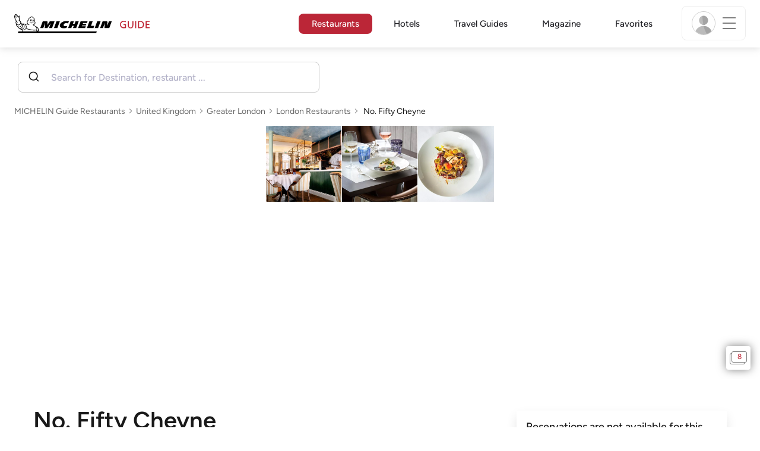

--- FILE ---
content_type: text/html;charset=utf-8
request_url: https://guide.michelin.com/gb/en/greater-london/london/restaurant/no-fifty-cheyne
body_size: 59139
content:

<!DOCTYPE html>
<html class="full-screen-mobile" lang="en-GB" dir="">
<head>
    <meta charset="utf-8">
    <meta name="viewport" content="width=device-width, initial-scale=1.0, user-scalable=0">
    <meta name="author" content="">
    <meta name="theme-color" content="#fff">
    <meta property="og:site_name" content="MICHELIN Guide"/>

    
    
    
    <meta itemprop="name" content="No. Fifty Cheyne – London - a MICHELIN Guide Restaurant">
<meta property="og:title" content="No. Fifty Cheyne – London - a MICHELIN Guide Restaurant"/>
    
    
    <meta property="og:type" content="Article"/>
    <meta property="og:url" content="https://guide.michelin.com/gb/en/greater-london/london/restaurant/no-fifty-cheyne"/>
    
        <meta property="og:image" content="https://axwwgrkdco.cloudimg.io/v7/__gmpics3__/1f39760706ea4410a1dab1afb7646cba.jpeg?width=1000"/>
        <meta itemprop="image" content="https://axwwgrkdco.cloudimg.io/v7/__gmpics3__/1f39760706ea4410a1dab1afb7646cba.jpeg?width=1000"/>
    
    <meta name="description" content="No. Fifty Cheyne – a restaurant in the 2025 MICHELIN Guide United Kingdom. The MICHELIN inspectors’ point of view, information on prices, types of cuisine and opening hours on the MICHELIN Guide's official website">
<meta property="og:description" content="No. Fifty Cheyne – a restaurant in the 2025 MICHELIN Guide United Kingdom. The MICHELIN inspectors’ point of view, information on prices, types of cuisine and opening hours on the MICHELIN Guide's official website"/>
<meta itemprop="description" content="No. Fifty Cheyne – a restaurant in the 2025 MICHELIN Guide United Kingdom. The MICHELIN inspectors’ point of view, information on prices, types of cuisine and opening hours on the MICHELIN Guide's official website">

    <meta name="layout" content="michelin_revamp"/>

    <meta name="google-site-verification" content="vFUp7XI3G-xKLevkT2qftuscMInOxirdCu0oYr7_uLM"/>
<meta name="google-site-verification" content="eZwPBJ-0r-9qysyJy_aEPti-m_vr-h_oUJy2qUR1144"/>
<meta name="branch:deeplink:$canonical_identifier" content="https://guide.michelin.com/gb/en/greater-london/london/restaurant/no-fifty-cheyne"/>
<meta name="apple-itunes-app" content="app-id=1541129177, app-argument=https://guide.michelin.com/gb/en/greater-london/london/restaurant/no-fifty-cheyne"/>

    <link rel="canonical" href="https://guide.michelin.com/gb/en/greater-london/london/restaurant/no-fifty-cheyne"/>
    
        <link rel="alternate"
              href="https://guide.michelin.com/gb/en/greater-london/london/restaurant/no-fifty-cheyne"
              hrefLang="en-gb"/>
    
        <link rel="alternate"
              href="https://guide.michelin.com/ae-az/en/greater-london/london/restaurant/no-fifty-cheyne"
              hrefLang="en-ae"/>
    
        <link rel="alternate"
              href="https://guide.michelin.com/ar/es/greater-london/london/restaurante/no-fifty-cheyne"
              hrefLang="es-ar"/>
    
        <link rel="alternate"
              href="https://guide.michelin.com/at/de/greater-london/london/restaurant/no-fifty-cheyne"
              hrefLang="de-at"/>
    
        <link rel="alternate"
              href="https://guide.michelin.com/at/en/greater-london/london/restaurant/no-fifty-cheyne"
              hrefLang="en-at"/>
    
        <link rel="alternate"
              href="https://guide.michelin.com/be/fr/greater-london/london/restaurant/no-fifty-cheyne"
              hrefLang="fr-be"/>
    
        <link rel="alternate"
              href="https://guide.michelin.com/be/nl/greater-london/london/restaurant/no-fifty-cheyne"
              hrefLang="nl-be"/>
    
        <link rel="alternate"
              href="https://guide.michelin.com/br/pt_BR/greater-london/london/restaurant/no-fifty-cheyne"
              hrefLang="pt-br"/>
    
        <link rel="alternate"
              href="https://guide.michelin.com/ca/en/greater-london/london/restaurant/no-fifty-cheyne"
              hrefLang="en-ca"/>
    
        <link rel="alternate"
              href="https://guide.michelin.com/ca/fr/greater-london/london/restaurant/no-fifty-cheyne"
              hrefLang="fr-ca"/>
    
        <link rel="alternate"
              href="https://guide.michelin.com/hr/en/greater-london/london/restaurant/no-fifty-cheyne"
              hrefLang="en-hr"/>
    
        <link rel="alternate"
              href="https://guide.michelin.com/cz/en/greater-london/london/restaurant/no-fifty-cheyne"
              hrefLang="en-cz"/>
    
        <link rel="alternate"
              href="https://guide.michelin.com/dk/en/greater-london/london/restaurant/no-fifty-cheyne"
              hrefLang="en-dk"/>
    
        <link rel="alternate"
              href="https://guide.michelin.com/ae-du/en/greater-london/london/restaurant/no-fifty-cheyne"
              hrefLang="en-ae"/>
    
        <link rel="alternate"
              href="https://guide.michelin.com/es/es/greater-london/london/restaurante/no-fifty-cheyne"
              hrefLang="es-es"/>
    
        <link rel="alternate"
              href="https://guide.michelin.com/ee/en/greater-london/london/restaurant/no-fifty-cheyne"
              hrefLang="en-ee"/>
    
        <link rel="alternate"
              href="https://guide.michelin.com/fi/en/greater-london/london/restaurant/no-fifty-cheyne"
              hrefLang="en-fi"/>
    
        <link rel="alternate"
              href="https://guide.michelin.com/fr/fr/greater-london/london/restaurant/no-fifty-cheyne"
              hrefLang="fr-fr"/>
    
        <link rel="alternate"
              href="https://guide.michelin.com/de/de/greater-london/london/restaurant/no-fifty-cheyne"
              hrefLang="de-de"/>
    
        <link rel="alternate"
              href="https://guide.michelin.com/en/greater-london/london/restaurant/no-fifty-cheyne"
              hrefLang="en"/>
    
        <link rel="alternate"
              href="https://guide.michelin.com/gr/en/greater-london/london/restaurant/no-fifty-cheyne"
              hrefLang="en-gr"/>
    
        <link rel="alternate"
              href="https://guide.michelin.com/hk/zh_HK/greater-london/london/restaurant/no-fifty-cheyne"
              hrefLang="zh-hk"/>
    
        <link rel="alternate"
              href="https://guide.michelin.com/hk/en/greater-london/london/restaurant/no-fifty-cheyne"
              hrefLang="en-hk"/>
    
        <link rel="alternate"
              href="https://guide.michelin.com/hu/en/greater-london/london/restaurant/no-fifty-cheyne"
              hrefLang="en-hu"/>
    
        <link rel="alternate"
              href="https://guide.michelin.com/is/en/greater-london/london/restaurant/no-fifty-cheyne"
              hrefLang="en-is"/>
    
        <link rel="alternate"
              href="https://guide.michelin.com/it/it/greater-london/london/ristorante/no-fifty-cheyne"
              hrefLang="it-it"/>
    
        <link rel="alternate"
              href="https://guide.michelin.com/jp/ja/greater-london/london/restaurant/no-fifty-cheyne"
              hrefLang="ja-jp"/>
    
        <link rel="alternate"
              href="https://guide.michelin.com/jp/en/greater-london/london/restaurant/no-fifty-cheyne"
              hrefLang="en-jp"/>
    
        <link rel="alternate"
              href="https://guide.michelin.com/lv/en/greater-london/london/restaurant/no-fifty-cheyne"
              hrefLang="en-lv"/>
    
        <link rel="alternate"
              href="https://guide.michelin.com/lt/en/greater-london/london/restaurant/no-fifty-cheyne"
              hrefLang="en-lt"/>
    
        <link rel="alternate"
              href="https://guide.michelin.com/lu/fr/greater-london/london/restaurant/no-fifty-cheyne"
              hrefLang="fr-lu"/>
    
        <link rel="alternate"
              href="https://guide.michelin.com/mo/zh_HK/greater-london/london/restaurant/no-fifty-cheyne"
              hrefLang="zh-mo"/>
    
        <link rel="alternate"
              href="https://guide.michelin.com/mo/en/greater-london/london/restaurant/no-fifty-cheyne"
              hrefLang="en-mo"/>
    
        <link rel="alternate"
              href="https://guide.michelin.com/my/en/greater-london/london/restaurant/no-fifty-cheyne"
              hrefLang="en-my"/>
    
        <link rel="alternate"
              href="https://guide.michelin.com/mt/en/greater-london/london/restaurant/no-fifty-cheyne"
              hrefLang="en-mt"/>
    
        <link rel="alternate"
              href="https://guide.michelin.com/mx/es/greater-london/london/restaurante/no-fifty-cheyne"
              hrefLang="es-mx"/>
    
        <link rel="alternate"
              href="https://guide.michelin.com/nl/nl/greater-london/london/restaurant/no-fifty-cheyne"
              hrefLang="nl-nl"/>
    
        <link rel="alternate"
              href="https://guide.michelin.com/no/en/greater-london/london/restaurant/no-fifty-cheyne"
              hrefLang="en-no"/>
    
        <link rel="alternate"
              href="https://guide.michelin.com/pl/en/greater-london/london/restaurant/no-fifty-cheyne"
              hrefLang="en-pl"/>
    
        <link rel="alternate"
              href="https://guide.michelin.com/pt/pt_PT/greater-london/london/restaurant/no-fifty-cheyne"
              hrefLang="pt-pt"/>
    
        <link rel="alternate"
              href="https://guide.michelin.com/qa/en/greater-london/london/restaurant/no-fifty-cheyne"
              hrefLang="en-qa"/>
    
        <link rel="alternate"
              href="https://guide.michelin.com/ie/en/greater-london/london/restaurant/no-fifty-cheyne"
              hrefLang="en-ie"/>
    
        <link rel="alternate"
              href="https://guide.michelin.com/rs/en/greater-london/london/restaurant/no-fifty-cheyne"
              hrefLang="en-rs"/>
    
        <link rel="alternate"
              href="https://guide.michelin.com/sg/en/greater-london/london/restaurant/no-fifty-cheyne"
              hrefLang="en-sg"/>
    
        <link rel="alternate"
              href="https://guide.michelin.com/sg/zh_CN/greater-london/london/restaurant/no-fifty-cheyne"
              hrefLang="zh-sg"/>
    
        <link rel="alternate"
              href="https://guide.michelin.com/si/en/greater-london/london/restaurant/no-fifty-cheyne"
              hrefLang="en-si"/>
    
        <link rel="alternate"
              href="https://guide.michelin.com/kr/ko/greater-london/london/restaurant/no-fifty-cheyne"
              hrefLang="ko-kr"/>
    
        <link rel="alternate"
              href="https://guide.michelin.com/kr/en/greater-london/london/restaurant/no-fifty-cheyne"
              hrefLang="en-kr"/>
    
        <link rel="alternate"
              href="https://guide.michelin.com/se/en/greater-london/london/restaurant/no-fifty-cheyne"
              hrefLang="en-se"/>
    
        <link rel="alternate"
              href="https://guide.michelin.com/ch/fr/greater-london/london/restaurant/no-fifty-cheyne"
              hrefLang="fr-ch"/>
    
        <link rel="alternate"
              href="https://guide.michelin.com/ch/de/greater-london/london/restaurant/no-fifty-cheyne"
              hrefLang="de-ch"/>
    
        <link rel="alternate"
              href="https://guide.michelin.com/ch/it/greater-london/london/ristorante/no-fifty-cheyne"
              hrefLang="it-ch"/>
    
        <link rel="alternate"
              href="https://guide.michelin.com/tw/zh_TW/greater-london/london/restaurant/no-fifty-cheyne"
              hrefLang="zh-tw"/>
    
        <link rel="alternate"
              href="https://guide.michelin.com/tw/en/greater-london/london/restaurant/no-fifty-cheyne"
              hrefLang="en-tw"/>
    
        <link rel="alternate"
              href="https://guide.michelin.com/th/th/greater-london/london/restaurant/no-fifty-cheyne"
              hrefLang="th-th"/>
    
        <link rel="alternate"
              href="https://guide.michelin.com/th/en/greater-london/london/restaurant/no-fifty-cheyne"
              hrefLang="en-th"/>
    
        <link rel="alternate"
              href="https://guide.michelin.com/ph/en/greater-london/london/restaurant/no-fifty-cheyne"
              hrefLang="en-ph"/>
    
        <link rel="alternate"
              href="https://guide.michelin.com/tr/tr/greater-london/london/restaurant/no-fifty-cheyne"
              hrefLang="tr-tr"/>
    
        <link rel="alternate"
              href="https://guide.michelin.com/tr/en/greater-london/london/restaurant/no-fifty-cheyne"
              hrefLang="en-tr"/>
    
        <link rel="alternate"
              href="https://guide.michelin.com/us/en/greater-london/london/restaurant/no-fifty-cheyne"
              hrefLang="en-us"/>
    
        <link rel="alternate"
              href="https://guide.michelin.com/vn/en/greater-london/london/restaurant/no-fifty-cheyne"
              hrefLang="en-vn"/>
    


    <title>No. Fifty Cheyne – London - a MICHELIN Guide Restaurant</title>
    <link rel="icon" type="image/png" href="https://guide.michelin.com/assets/favicon-45e15df562e54b4bdb27aa42ec1e03b7.png" sizes="48x53">
<link rel="apple-touch-icon" href="https://guide.michelin.com/assets/apple-touch-icon-e74a704c6e3aec3c201ebde35d97da6e.png">
<link rel="manifest" href="/manifest.webmanifest">


    
        

    

    
    
        <link rel="stylesheet" href="https://guide.michelin.com/assets/web/app.restaurant-e20cb0add99caac3763390fabf955a40.css"/>
    
    <noscript>
        <link rel="stylesheet" href="https://guide.michelin.com/assets/web/frontend/noscript-e23f3d5b4badcb723584ff6d85a2cd7e.css"/>
    </noscript>

    <!-- Global JS variables start -->
    <script type="text/javascript">
        window.ENVIRONMENT = 'PRODUCTION';
        window.GTM_ENVIRONMENT = 'Prod';
        window.dataLayer = window.dataLayer || [];
        window.dLayer = window.dLayer || {};
    </script>
    <!-- Global JS variables end -->

    

    

    
    <!-- Start Didomi -->
    
        <script type="text/javascript">
            window.didomiConfig = {"notice":{}};
            if (typeof window.didomiConfig.notice !== 'undefined') {
                window.didomiConfig.notice.enable = true;

                
                Object.assign(window.didomiConfig.notice, {"closeOnScroll":true,"closeOnScrollThreshold":10,"closeOnScrollThresholdType":"percent","closeOnClick":true});
                
            }
        </script>
    

    
        <script type="text/javascript">(function(){function i(e){if(!window.frames[e]){if(document.body&&document.body.firstChild){var t=document.body;var n=document.createElement("iframe");n.style.display="none";n.name=e;n.title=e;t.insertBefore(n,t.firstChild)}else{setTimeout(function(){i(e)},5)}}}function e(n,o,r,f,s){function e(e,t,n,i){if(typeof n!=="function"){return}if(!window[o]){window[o]=[]}var a=false;if(s){a=s(e,i,n)}if(!a){window[o].push({command:e,version:t,callback:n,parameter:i})}}e.stub=true;e.stubVersion=2;function t(i){if(!window[n]||window[n].stub!==true){return}if(!i.data){return}var a=typeof i.data==="string";var e;try{e=a?JSON.parse(i.data):i.data}catch(t){return}if(e[r]){var o=e[r];window[n](o.command,o.version,function(e,t){var n={};n[f]={returnValue:e,success:t,callId:o.callId};if(i.source){i.source.postMessage(a?JSON.stringify(n):n,"*")}},o.parameter)}}if(typeof window[n]!=="function"){window[n]=e;if(window.addEventListener){window.addEventListener("message",t,false)}else{window.attachEvent("onmessage",t)}}}e("__tcfapi","__tcfapiBuffer","__tcfapiCall","__tcfapiReturn");i("__tcfapiLocator")})();</script>
    
    <script type="text/javascript">(function(){(function(e,i,o){var n=document.createElement("link");n.rel="preconnect";n.as="script";var t=document.createElement("link");t.rel="dns-prefetch";t.as="script";var r=document.createElement("script");r.id="spcloader";r.type="text/javascript";r["async"]=true;r.charset="utf-8";window.didomiConfig=window.didomiConfig||{};window.didomiConfig.sdkPath=window.didomiConfig.sdkPath||o||"https://sdk.privacy-center.org/";const d=window.didomiConfig.sdkPath;var a=d+e+"/loader.js?target_type=notice&target="+i;if(window.didomiConfig&&window.didomiConfig.user){var c=window.didomiConfig.user;var s=c.country;var f=c.region;if(s){a=a+"&country="+s;if(f){a=a+"&region="+f}}}n.href=d;t.href=d;r.src=a;var m=document.getElementsByTagName("script")[0];m.parentNode.insertBefore(n,m);m.parentNode.insertBefore(t,m);m.parentNode.insertBefore(r,m)})("dc737c7b-2d4e-404e-860c-31cff0a656ec","7n9yqEaN")})();</script>
    <!-- End Didomi -->


    <script type="text/javascript">

    window.LS_KEY_PLUS_MEMBER = 'plus_member';
    window.LS_KEY_AUTH_TYPE = 'auth_type';
    window.LS_KEY_EMAIL = 'user_email';
    window.LS_PRO_AGENT = 'pro_agent';
    window.AUTH_TYPE_CODE = {
        local: 1,
        google: 2,
        apple: 3
    };
    var AUTH_ACCOUNT_TYPES = {
        email: 'email',
        socialApple: 'social-apple',
        socialGoogle: 'social-google',
        socialFacebook: 'social-facebook'
    };
    window.sessionStorageKeys = {
        beenThereModal: 'been_there_modal_shown',
        beenThereHotelModal: 'been_there_hotel_modal_shown',
        userProfile: 'user_profile'
    };

    window.localStorageKeys = {
        profileImage: 'profile_image'
    };

    /**
     * Parses auth token
     * @param token the auth token
     * @returns {any}
     */
    var parseAuthToken = function (token) {
        var base64Url = token.split('.')[1];
        var base64 = base64Url.replace(/-/g, '+').replace(/_/g, '/');
        var jsonPayload = decodeURIComponent(atob(base64).split('').map(function (c) {
            return '%' + ('00' + c.charCodeAt(0).toString(16)).slice(-2);
        }).join(''));

        return JSON.parse(jsonPayload);
    };

    /**
     * Gets auth data
     * @returns {{}|{token: *, user_id: *}}
     */
    var getAuthData = function () {
        try {
            var _token = localStorage.getItem("auth_token");
            var authPayload = parseAuthToken(_token);
            return {
                token: _token,
                user_id: authPayload.user_id,
                customer_id: authPayload.customer_id
            };
        } catch (e) {
            // noop
        }
        return {};
    };

    /**
     * Gets saved tablet plus info
     * @returns {{isPlusMember: boolean, isPlusMemberExpired: boolean, isTrialAvailable: boolean}}
     */
    var getSavedTabletPlus = function () {
        var _plus = {isPlusMember: false, isPlusMemberExpired: false, isTrialAvailable: true};
        if (!window.IS_SIGNED_IN) return _plus;
        try {
            var membershipStatusString = localStorage.getItem(window.LS_KEY_PLUS_MEMBER);
            if (!membershipStatusString) {
                // Backward compatibility
                _plus.isTrialAvailable = localStorage.getItem("is_plus_member") === '1';
                return _plus;
            }

            var currentDateUnix = new Date().getTime();
            var membershipStatus = JSON.parse(atob(membershipStatusString));
            _plus.isTrialAvailable = membershipStatus.isTrialAvailable;
            _plus.isPlusMember = membershipStatus.isPlusMember && currentDateUnix <= membershipStatus.expiryDate;
            _plus.isPlusMemberExpired = membershipStatus.isPlusMemberExpired || (membershipStatus.isPlusMember && currentDateUnix > membershipStatus.expiryDate);
        } catch (e) {
            // noop
        }
        return _plus;
    };

    /**
     * Checks if the user is pro agent
     * @returns {boolean}
     */
    var getProAgent = function () {
        try {
            var proAgentStatus = localStorage.getItem(window.LS_PRO_AGENT);
            return JSON.parse(atob(proAgentStatus));
        } catch (e) {
            // noop
        }
        return false;
    };

    /**
     * Get user profile in session storage
     * @return user profile object
     */
    var getUserProfile = function () {
        var _userProfileStorage = sessionStorage.getItem(window.sessionStorageKeys.userProfile);
        if (!_userProfileStorage) return null;
        try {
            var _atobProfile = atob(_userProfileStorage);
            var _userProfileObject = JSON.parse(decodeURIComponent(_atobProfile));
            if (_userProfileObject && _userProfileObject.hasOwnProperty("expires_in")) {
                var date = new Date();
                if (date.getTime() < _userProfileObject.expires_in) {
                    return {
                        firstName: _userProfileObject.firstName,
                        lastName: _userProfileObject.lastName,
                        isStaff: _userProfileObject.isStaff,
                        plusStartDate: _userProfileObject.plusStartDate,
                        plusExpiryDate: _userProfileObject.plusExpiryDate
                    };
                } else {
                    sessionStorage.removeItem(window.sessionStorageKeys.userProfile);
                }
            }
        } catch (e) {
            // noop
        }
        return null;
    };

    /**
     * Gets user account type
     * @param authType the auth type code
     * @returns {string}
     */
    var getUserType = function (authType) {
        var type = AUTH_ACCOUNT_TYPES.email;
        try {
            authType = parseInt(authType);
            if (authType === AUTH_TYPE_CODE.apple) {
                type = AUTH_ACCOUNT_TYPES.socialApple;
            } else if (authType === AUTH_TYPE_CODE.google) {
                type = AUTH_ACCOUNT_TYPES.socialGoogle;
            }
        } catch (e) {
            // noop
        }
        return type;
    };

    /**
     * Validates if the input contains only alphabetic characters and spaces.
     * @param {string} text - Input string to check.
     * @returns {boolean} True if valid, false otherwise.
     */
    var validateAlphabetic = function (text) {
        return !text.match(/(\p{Emoji_Presentation}|\p{Extended_Pictographic})/gu);
    };

    /**
     * Validate password with rule min 10 characters, at least 1 uppercase, at least 1 lowercase, at least 1 number and at least 1 special character.
     * @param password the password string
     * @returns {*}
     */
    var validatePassword = function (password) {
        if (!password || password.length === 0) return false;
        var pattern = /^(?=.*[A-Z])(?=.*[a-z])(?=.*\d)(?=.*[\p{P}\p{S}])[A-Za-z\d\p{P}\p{S}]{10,}$/u;
        return password.match(pattern);
    };

    /**
     * Get user email in local storage (expiry period 30 days)
     * @return user email object
     */
    var getUserEmailLocalStorage = function () {
        var _userEmailStorage = localStorage.getItem(window.LS_KEY_EMAIL);
        if (!_userEmailStorage) return {};
        try {
            return JSON.parse(atob(_userEmailStorage));
        } catch (e) {
            // Fallback for the non-encrypted
            return JSON.parse(_userEmailStorage);
        }
    };

    /**
     * Gets registered email in local storage
     * @returns {string|null} registered email
     */
    var registeredEmail = function () {
        var value = getUserEmailLocalStorage();
        if (!value || !value.email) return null;
        if (value.expires_in && new Date().getTime() < Number(value.expires_in)) {
            return value.email;
        } else if (value.expires_in) {
            localStorage.removeItem(window.LS_KEY_EMAIL);
        }
        return null;
    };

    var _authData = getAuthData();
    window.USER_ID = _authData && _authData.user_id ? String(_authData.user_id) : null;
    window.CUSTOMER_ID = _authData && _authData.customer_id ? String(_authData.customer_id) : null;
    window.IS_SIGNED_IN = window.USER_ID && window.USER_ID.length > 0;

    var _savedPlus = getSavedTabletPlus();
    window.IS_PLUS_MEMBER = _savedPlus.isPlusMember;
    window.IS_PLUS_MEMBER_EXPIRED = _savedPlus.isPlusMemberExpired;
    window.PLUS_TRIAL_AVAILABLE = _savedPlus.isTrialAvailable;
    window.USER_TYPE = getUserType(localStorage.getItem(window.LS_KEY_AUTH_TYPE));
    window.USER_PROFILE = getUserProfile();
    window.USER_PRO_AGENT = getProAgent();

</script>


    
<script type="text/javascript">

    window.GTM_ENVIRONMENT = window.GTM_ENVIRONMENT || 'Dev';
    window.DTM_LANGUAGE = 'en';
    window.DTM_CATEGORY = 'restaurant.datasheet';
    window.DTM_CATEGORY_ABOUT = 'edito.about-us';
    window.DTM_GUIDE = 'United_Kingdom';
    window.DTM_COUNTRY = 'gb';
    window.DTM_SITE = 'United Kingdom';
    window.DTM_USER_ISO3_COUNTRY = 'USA';

    function getGlobalTracking() {
        var _data = {
            environment: window.GTM_ENVIRONMENT,
            language: window.DTM_LANGUAGE,
            category: window.DTM_CATEGORY,
            guide: window.DTM_GUIDE,
            custom_event_timestamp: new Date().getTime(),
            USER_COUNTRY_ISO3_tech: window.DTM_USER_ISO3_COUNTRY,
            mobile_app: 'False'
        };

        if (window.DTM_CATEGORY !== window.DTM_CATEGORY_ABOUT) {
            // Based on the old spec, there is no country field in about page
            _data.country = window.DTM_COUNTRY;
        }
        if (!window.IS_ACCOUNT_DISABLED) {
            _data.isSignedIn = !!window.IS_SIGNED_IN;
            _data.isTabletPlusMember = !!window.IS_PLUS_MEMBER;
            _data.plus_trial_eligible = !!window.PLUS_TRIAL_AVAILABLE;
            if (window.IS_SIGNED_IN) {
                _data.user_id = window.USER_ID;
                _data.customer_id = window.CUSTOMER_ID;
                _data.user_type = window.USER_TYPE;
            }
        }
        return _data;
    }

    function getEcommerceGlobalTracking() {
        return {
            custom_event_timestamp: new Date().getTime(),
            email: registeredEmail(),
            firstname: window.USER_PROFILE && window.USER_PROFILE.firstName ? window.USER_PROFILE.firstName : '',
            lastname: window.USER_PROFILE && window.USER_PROFILE.lastName ? window.USER_PROFILE.lastName : ''
        };
    }

    var _globalTd = getGlobalTracking();
    Object.keys(_globalTd).forEach(function(key) {
      dLayer[key] = _globalTd[key];
    });
    dLayer['event'] = 'Country.' + window.DTM_SITE + '.' + window.DTM_LANGUAGE;


    
    
        dLayer['cookingtype'] = '1006';
        dLayer['region'] = 'Greater London';
        dLayer['city'] = 'London';
        dLayer['district'] = 'Central London - Kensington \u0026 Chelsea';
        dLayer['distinction'] = 'plate';
        dLayer['id'] = '112309';
        dLayer['restaurant_name'] = 'No. Fifty Cheyne';
        dLayer['chef'] = '';
        dLayer['online_booking'] = 'False';
        dLayer['price'] = 'CAT_P03';
        dLayer['restaurant_selection'] = 'United Kingdom';
        dLayer['restaurant_country'] = 'gb';
        dLayer['restaurant_id'] = '1157179';
        dLayer['greenstar'] = 'False';
        dLayer['award_type'] = 'false';
        dLayer['partner'] = '';
    

    window.dataLayer = window.dataLayer || [];
    
        window.dataLayer.push(dLayer);
    

</script>


    

    <!-- Google Tag Manager -->
    <script>(function(w,d,s,l,i){w[l]=w[l]||[];w[l].push({'gtm.start':
            new Date().getTime(),event:'gtm.js'});var f=d.getElementsByTagName(s)[0],
        j=d.createElement(s),dl=l!='dataLayer'?'&l='+l:'';j.async=true;j.src=
        'https://www.googletagmanager.com/gtm.js?id='+i+dl;f.parentNode.insertBefore(j,f);
    })(window,document,'script','dataLayer','GTM-NND8XGT');</script>
    <!-- End Google Tag Manager -->


    

    <script type="didomi/javascript" data-vendor="c:branch-V2dEBRxJ">
        // load Branch
        (function(b,r,a,n,c,h,_,s,d,k){if(!b[n]||!b[n]._q){for(;s<_.length;)c(h,_[s++]);d=r.createElement(a);d.async=1;d.src="https://cdn.branch.io/branch-latest.min.js";k=r.getElementsByTagName(a)[0];k.parentNode.insertBefore(d,k);b[n]=h}})(window,document,"script","branch",function(b,r){b[r]=function(){b._q.push([r,arguments])}},{_q:[],_v:1},"addListener banner closeBanner closeJourney data deepview deepviewCta first init link logout removeListener setBranchViewData setIdentity track trackCommerceEvent logEvent disableTracking getBrowserFingerprintId crossPlatformIds lastAttributedTouchData setAPIResponseCallback qrCode setRequestMetaData setAPIUrl getAPIUrl setDMAParamsForEEA".split(" "), 0);
        // init Branch
        branch.init('key_live_nk4zIsLRmj2yggvOK1GcFjoorznRXtvj', function (err, data) {
            if (!err) {
                window.BRANCH_INIT = true;
            } else {
                console.error('Branch initialization error:', err);
            }
        });
    </script>


    


    

    <script type="didomi/javascript" data-vendor="c:microsoft-analytics">
        (function(c,l,a,r,i,t,y){
            c[a]=c[a]||function(){(c[a].q=c[a].q||[]).push(arguments)};
            t=l.createElement(r);t.async=1;t.src="https://www.clarity.ms/tag/"+i;
            y=l.getElementsByTagName(r)[0];y.parentNode.insertBefore(t,y);
        })(window, document, "clarity", "script", "rk0nb4r2j8");
    </script>


</head>
<body class="lang-en" data-accept-cookie-url="/gb/en/public-rest/acceptCookie" data-accept-kameleoon-url="/gb/en/public-rest/acceptKameleoon" data-accept-cj-url="/gb/en/public-rest/acceptCj" data-category="restaurant.datasheet" data-country="gb" data-guide="United_Kingdom">




    <!-- Google Tag Manager (noscript) -->
    <noscript><iframe src="https://www.googletagmanager.com/ns.html?id=GTM-NND8XGT"
                      height="0" width="0" style="display:none;visibility:hidden"></iframe></noscript>
    <!-- End Google Tag Manager (noscript) -->





<!--[if lt IE 10]>
  <p class="browserupgrade">You are using an <strong>outdated</strong> browser. Please upgrade your browser to improve your experience.</p>
<![endif]-->


<!-- Start Navbar -->
<header class="header-wrapper js-navbar">
<nav class="d-flex header js-header">
    <!-- Start Logo -->
    <div class="header__logo">
        <a href="/gb/en"
           aria-label="Go to Homepage">
            <img src="https://guide.michelin.com/assets/images/michelin-guide-logo-dark-3a2375154bf280f461bfdf04fdc8519f.svg"
                 width="237" height="42" alt="MICHELIN Guide">
        </a>
    </div>

    <!-- Start Menu -->
    <div class="header__nav">
    
        <div class="header__menu">
            <ul class="header__menu--list">
                <li class="item active">
                    
                        <a href="/gb/en/restaurants"
                            class="link js-dtm-link"
                            data-event="Menu.restaurants"
                            data-category="restaurant.datasheet"
                            data-country="gb"
                            data-guide="United_Kingdom" data-dtm-redirection-to="/gb/en/restaurants"
                            aria-current=&quot;page&quot;>
                            Restaurants
                        </a>
                </li>
                
                    <li class="item ">
                        
                            <a href="/gb/en/hotels"
                                class="link js-dtm-link"
                                data-event="Menu.hotels"
                                data-category="restaurant.datasheet"
                                data-country="gb"
                                data-guide="United_Kingdom"
                                data-dtm-redirection-to="/gb/en/hotels"
                                >
                                    Hotels
                        </a>
                    </li>
                
                
                    <li class="item ">
                        
                        <a href="/gb/en/travel-guides"
                           class="link js-dtm-link"
                           data-event="Menu.travelGuide"
                           data-category="restaurant.datasheet"
                           data-country="gb"
                           data-guide="United_Kingdom"
                           data-dtm-redirection-to="/gb/en/travel-guides"
                           >
                                Travel Guides
                        </a>
                    </li>
                
                <li class="item ">
                    
                    <a href="/gb/en/articles"
                        class="link js-dtm-link"
                        data-event="Menu.magazine"
                        data-category="restaurant.datasheet"
                        data-country="gb"
                        data-guide="United_Kingdom"
                        data-dtm-redirection-to="/gb/en/articles"
                        >
                            Magazine
                    </a>
                </li>
                
                <li class="item ">
                    
                    <a href="/gb/en/restaurantlist"
                        class="link js-dtm-link"
                        data-event="Menu.favorites"
                        data-category="restaurant.datasheet"
                        data-country="gb"
                        data-dtm-redirection-to="/gb/en/restaurantlist"
                        >
                            Favorites
                    </a>
                </li>
                
            </ul>
        </div>
    
    </div>
    <!-- Start Menu -->

    <!-- Start Toggle Account Menu -->
    <div class="header__account">
        <button class="header__account--button js-open-menubar js-dtm-link" type="button" aria-label="Menu"
                data-event="Menu.menu"
                data-category="restaurant.datasheet"
                data-country="gb"
                data-guide="United_Kingdom">
            
                <img src="https://guide.michelin.com/assets/images/icons/michelin-default-profile-image-3ee14e19410e06fe343151d6631ad6c1.png" alt="" class="image-round js-img-profile-menu" data-default-value="https://guide.michelin.com/assets/images/icons/michelin-default-profile-image-3ee14e19410e06fe343151d6631ad6c1.png"/>
            
            <span class="header__account--button-icon">
                <i class="burger-menu"></i>
            </span>
        </button>
    </div>
    <!-- End Toggle Account Menu -->
</nav>

</header>
<!-- End Navbar -->

<!-- Start Menu List Item -->
<div class="menubar js-menubar">
    <div class="menubar-wrapper">
        <div class="menubar-content">
            <ul class="menubar-content--list js-menu__container">
                
                
                    
                        
                        <li class="menubar-content--list-item">
                            <a class="link js-dtm-link"
                               href="/gb/en/restaurants"
                               target="_self" 
                               data-event="Menu.restaurants.burger"
                               data-category="restaurant.datasheet"
                               data-country="gb"
                               data-guide="United_Kingdom"
                               data-dtm-redirection-to="/gb/en/restaurants">Restaurants</a>
                        </li>
                        
                    
                
                    
                        
                        <li class="menubar-content--list-item">
                            <a class="link js-dtm-link"
                               href="/gb/en/hotels"
                               target="_self" 
                               data-event="Menu.hotels.burger"
                               data-category="restaurant.datasheet"
                               data-country="gb"
                               data-guide="United_Kingdom"
                               data-dtm-redirection-to="/gb/en/hotels">Hotels</a>
                        </li>
                        
                    
                
                    
                        
                        <li class="menubar-content--list-item">
                            <a class="link js-dtm-link"
                               href="/gb/en/member-program/becomeamember"
                               target="_self" 
                               data-event="Menu.plus.burger"
                               data-category="restaurant.datasheet"
                               data-country="gb"
                               data-guide="United_Kingdom"
                               data-dtm-redirection-to="/gb/en/member-program/becomeamember">MICHELIN Guide Plus</a>
                        </li>
                        
                    
                
                    
                        
                        <li class="menubar-content--list-item">
                            <a class="link js-dtm-link"
                               href="https://guide.michelin.com/gb/en/travel-guides"
                               target="_blank" rel="nofollow noopener"
                               data-event="Menu.travel_guides.burger"
                               data-category="restaurant.datasheet"
                               data-country="gb"
                               data-guide="United_Kingdom"
                               data-dtm-redirection-to="https://guide.michelin.com/gb/en/travel-guides">Travel Guides</a>
                        </li>
                        
                    
                
                    
                        
                        <li class="menubar-content--list-item">
                            <a class="link js-dtm-link"
                               href="/gb/en/best-of"
                               target="_self" 
                               data-event="Menu.bestof_guides.burger"
                               data-category="restaurant.datasheet"
                               data-country="gb"
                               data-guide="United_Kingdom"
                               data-dtm-redirection-to="/gb/en/best-of">Best-Of Guides</a>
                        </li>
                        
                    
                
                    
                        
                        <li class="menubar-content--list-item">
                            <a class="link js-dtm-link"
                               href="/gb/en/articles"
                               target="_self" 
                               data-event="Menu.magazine.burger"
                               data-category="restaurant.datasheet"
                               data-country="gb"
                               data-guide="United_Kingdom"
                               data-dtm-redirection-to="/gb/en/articles">Magazine</a>
                        </li>
                        
                    
                
                    
                        
                        <li class="menubar-content--list-item">
                            <a class="link js-dtm-link"
                               href="/gb/en/restaurantlist"
                               target="_self" 
                               data-event="Menu.favorites.burger"
                               data-category="restaurant.datasheet"
                               data-country="gb"
                               data-guide="United_Kingdom"
                               data-dtm-redirection-to="/gb/en/restaurantlist">My Favorites</a>
                        </li>
                        
                    
                
                    
                        
                        <li class="menubar-content--list-item">
                            <a class="link js-dtm-link"
                               href="https://intercom.help/michelin-guide-contact-us/en/"
                               target="_blank" rel="nofollow noopener"
                               data-event="Menu.contact.burger"
                               data-category="restaurant.datasheet"
                               data-country="gb"
                               data-guide="United_Kingdom"
                               data-dtm-redirection-to="https://intercom.help/michelin-guide-contact-us/en/">Contact us</a>
                        </li>
                        
                    
                
                    
                        
                        <li class="menubar-content--list-item">
                            <a class="link js-dtm-link"
                               href="/gb/en/subscribe"
                               target="_self" 
                               data-event="Menu.subscribe_nl.burger"
                               data-category="restaurant.datasheet"
                               data-country="gb"
                               data-guide="United_Kingdom"
                               data-dtm-redirection-to="/gb/en/subscribe">Subscribe to our Newsletter</a>
                        </li>
                        
                    
                
                    
                        
                        <li class="menubar-content--list-item">
                            <a class="link js-dtm-link"
                               href="https://guide.michelin.com/gb/en/take-advantage-of-the-privileged-partnership-between-the-michelin-guide-thefork-and-tripadvisor-gb"
                               target="_blank" rel="nofollow noopener"
                               data-event="Menu.bookingpartnerpage.burger"
                               data-category="restaurant.datasheet"
                               data-country="gb"
                               data-guide="United_Kingdom"
                               data-dtm-redirection-to="https://guide.michelin.com/gb/en/take-advantage-of-the-privileged-partnership-between-the-michelin-guide-thefork-and-tripadvisor-gb">TheFork preferred partnership</a>
                        </li>
                        
                    
                
                    
                        
                        <li class="menubar-content--list-item">
                            <a class="link js-dtm-link"
                               href="https://www.theforkmanager.com/en/landing-page/michelinxtheforkmanager?cc=michelin-referral&amp;SFCID=7011v0000017LemAAE&amp;ps=Partnership%20Michelin"
                               target="_blank" rel="nofollow noopener"
                               data-event="Menu.bookingpartnerwebsite.burger"
                               data-category="restaurant.datasheet"
                               data-country="gb"
                               data-guide="United_Kingdom"
                               data-dtm-redirection-to="https://www.theforkmanager.com/en/landing-page/michelinxtheforkmanager?cc=michelin-referral&amp;SFCID=7011v0000017LemAAE&amp;ps=Partnership%20Michelin">TheFork partner restaurants</a>
                        </li>
                        
                    
                
                <li class="menubar-content--list-item list-separator"></li>
                <li class="menubar-content--list-item">
                    <span class="d-flex">
                        <a class="link link-icon js-menu__display-setting" href="#" data-toggle="modal" data-target="#selection-modal">
                            
                            <i class="icon map-marker"></i>
                            United Kingdom - English
                             - GBP
                        </a>
                    </span>
                </li>
            </ul>
        </div>
    </div>
</div>
<!-- End Menu List Item -->


<main class="">

    
<div class="restaurant-search-wrapper js-restaurants__form">
    <h2 class="section-search--label section-search--label d-block d-lg-none">
        Restaurants
    </h2>

    
<div class="home-restaurant-search">
    <div class="home-banner-explore">
        <div class="row no-gutters">
            <div class="col col-12 col-xl-5">
                <div class="home-banner-explore__tabs">
                    <div class="tabs-container">
                        <div class="tab-content">
                            <div class="tabs-container__content js-autocomplete__container ">
                                <div class="tabs-container__content--restaurant">
                                    <form method="get" class="js-autocomplete__hotel_form"
                                          action="/gb/en/restaurants"
                                          data-suggest-url="/gb/en/suggestion">
                                        <input type="hidden" name="showMap" value=""/>
                                        
                                        <div class="typeahead__container flex-fill search-explore">
                                            
                                                <span class="search-hotelswrap--close js-close-msearch">
                                                    <img src="https://guide.michelin.com/assets/images/icons/icons8-arrow-left-30-5b09e45a520af07c51bf922aca8f8646.png" class="icon" height="18" alt=""/>
                                                </span>
                                            

                                            <div class="typeahead__field">
                                                <div class="search-explore__item js-autocomplete__search_box"
                                                     data-language-base="/gb/en"
                                                     data-restaurants-base="/gb/en/restaurants"
                                                     data-city-guide-base="/gb/en/best-of"
                                                     data-hotel-base="/gb/en/hotels-stays"
                                                     data-location-index="prod-locations-en"
                                                     data-cities-index="prod-cities-hotel-rest"
                                                     data-restaurant-index="prod-restaurants-en"
                                                     data-distance-index="prod-restaurants-en_sort_geo"
                                                     data-distinction-index="prod-restaurants-en_sort_distinction"
                                                     data-highest-price-index="prod-restaurants-en_sort_highest_price"
                                                     data-lowest-price-index="prod-restaurants-en_sort_lowest_price"
                                                     data-city-guide-index="prod-cityguides-en"
                                                     data-article-index="prod-articles-en"
                                                     data-polygon-area-index="prod-polygons-hotel-rest"
                                                     data-max-facet-items=""
                                                     data-site-code="gb"
                                                     data-site-name="United Kingdom"
                                                     data-site-level="COUNTRY"
                                                     data-language="en"
                                                     data-whitelisted-sites=""
                                                     data-whitelisted-countries=""
                                                     data-location-label="Locations"
                                                     data-restaurant-label="Restaurants"
                                                     data-city-guide-label="Best-of guides"
                                                     data-references-url="/gb/en/public-rest/references.json"
                                                     data-location-icon="https://guide.michelin.com/assets/images/icons/location-autocomplete-fae42e4ab0be8db89756825b769b07dd.svg"
                                                     data-restaurant-icon="https://guide.michelin.com/assets/images/icons/restaurant-autocomplete-4a3a0abde522269ec32055c6106d8902.svg"
                                                     data-city-guide-icon="https://guide.michelin.com/assets/images/icons/icons8-compass-96-4bcf5fd4fa251e260e99b2d814762fc7.png"
                                                     data-dtm-country="gb"
                                                     data-dtm-guide="United_Kingdom"
                                                     data-search-placeholder="Search for Destination, restaurant ..."
                                                     data-search-nearby-placeholder="Find restaurants"
                                                     data-search-map-placeholder="Search in the map"
                                                     data-search-q="">
                                                    
                                                        <input type="hidden" name="q" value=""
                                                               class="js-search__q">

                                                        <div class="form-control search-explore__item--input js-search__field js-toggle-msearch"></div>
                                                    
                                                </div>
                                            </div>
                                        </div>
                                    </form>
                                </div>

                                <div class="search-explore-result js-explore-result">
                                    <div class="input-group input-search">
                                        <div class="typeahead__container flex-fill">
                                            <div class="typeahead__result js-autocomplete__search_results">
                                                <div class="typeahead__list js-autocomplete__search_hits"></div>
                                            </div>
                                        </div>
                                    </div>
                                </div>
                            </div>
                        </div>
                    </div>
                </div>
            </div>

            
        </div>
    </div>
</div>

</div>

<div class="wrap-breadcrumb">
    <ol class="breadcrumb pt-0"><li class="breadcrumb-item"><a href="/gb/en">MICHELIN Guide Restaurants</a></li><li class="breadcrumb-item"><a href="/gb/en/selection/united-kingdom/restaurants">United Kingdom</a></li><li class="breadcrumb-item"><a href="/gb/en/greater-london/restaurants">Greater London</a></li><li class="breadcrumb-item"><a href="/gb/en/greater-london/london/restaurants">London Restaurants</a></li><li class="breadcrumb-item active"><span aria-current="page">
        No. Fifty Cheyne
    </span></li></ol>
</div>


    
<!-- Start Masthead -->
<div class="masthead masthead__gallery js-masthead-gallery">
    
    <div class="masthead__gallery-wrapper js-gallery-wrapper">
        <button type="button" class="masthead__gallery-open js-gallery-button" data-toggle="modal"
                data-target="#js-gallery-masthead">
            <span class="masthead__gallery-open--number">8</span>
            <span class="masthead__gallery-open--base"></span>
        </button>

        <div class="masthead__gallery-image "
             data-bg="https://axwwgrkdco.cloudimg.io/v7/__gmpics3__/1f39760706ea4410a1dab1afb7646cba.jpeg?width=1000">
            
                <div class="masthead__gallery-image-item "
                    
                     data-toggle="modal" data-target="#js-gallery-masthead" data-index="0"
                     data-image-id="1271960"
                     data-image-source="cloud_image"
                     data-category="restaurant.datasheet"
                     data-guide="United_Kingdom"
                     data-country="gb">
                    
                        <img ci-src="https://axwwgrkdco.cloudimg.io/v7/__gmpics3__/1f39760706ea4410a1dab1afb7646cba.jpeg" ci-ratio="1" alt="">
                    
                    <noscript>
                        <img src="https://axwwgrkdco.cloudimg.io/v7/__gmpics3__/1f39760706ea4410a1dab1afb7646cba.jpeg" alt=""/>
                    </noscript>
                </div>
            
                <div class="masthead__gallery-image-item "
                    
                     data-toggle="modal" data-target="#js-gallery-masthead" data-index="1"
                     data-image-id="1424092"
                     data-image-source="cloud_image"
                     data-category="restaurant.datasheet"
                     data-guide="United_Kingdom"
                     data-country="gb">
                    
                        <img ci-src="https://axwwgrkdco.cloudimg.io/v7/__gmpics3__/4b18c188040e4d7692a408228602fa2c.jpeg" ci-ratio="1" alt="">
                    
                    <noscript>
                        <img src="https://axwwgrkdco.cloudimg.io/v7/__gmpics3__/4b18c188040e4d7692a408228602fa2c.jpeg" alt=""/>
                    </noscript>
                </div>
            
                <div class="masthead__gallery-image-item "
                    
                     data-toggle="modal" data-target="#js-gallery-masthead" data-index="2"
                     data-image-id="1381292"
                     data-image-source="cloud_image"
                     data-category="restaurant.datasheet"
                     data-guide="United_Kingdom"
                     data-country="gb">
                    
                        <img ci-src="https://axwwgrkdco.cloudimg.io/v7/__gmpics3__/8afaa395b45949cdb5b6bcaa92fa0b36.jpeg" ci-ratio="1" alt="">
                    
                    <noscript>
                        <img src="https://axwwgrkdco.cloudimg.io/v7/__gmpics3__/8afaa395b45949cdb5b6bcaa92fa0b36.jpeg" alt=""/>
                    </noscript>
                </div>
            
        </div>
    </div>
</div>
<!-- End Masthead -->



<div class="restaurant-details">

    <div class="container container-data-sheet restaurant-container">
        <div class="row">
            <div class="col-xl-4 order-xl-8 col-lg-5 order-lg-7 restaurant-details__aside">
                
<section class="section section-main d-block d-lg-none">
    <div class="data-sheet">
        <div class="row">
            <div class="col col-12 col-lg-12">
                

                <h1 class="data-sheet__title">No. Fifty Cheyne</h1>
            </div>
        </div>

        <div class="row">
            <div class="col col-12 col-lg-12">
                <div class="data-sheet__detail-info">
                    <div class="data-sheet__block">
                        
                        <div class="data-sheet__block--text ">
                            50 Cheyne Walk, Chelsea, London, SW3 5LR, United Kingdom
                            
                        </div>
                    </div>
                    <div class="js-poool__rest-info">
                    <div class="data-sheet__block">
                        
                            
                            <div class="data-sheet__block--text ">
                                
                                    £££
                                    ·
                                

                                
                                    Modern British, Modern Cuisine
                                
                                
                            </div>
                        
                        
                    </div>
                    
                    </div>
                </div>
            </div>
        </div>

        <div class="row js-poool__rest-action">
            <div class="col col-12 col-lg-12">
                
    <div class="data-sheet__callout">
        
<button class="btn btn-outline-default btn-sm restaurant-details__likeinfo box-placeholder js-favorite-restaurant"
        
        
        
        data-pid="1157179"
        data-enabled="false"
        data-category="restaurant.datasheet"
        data-cooking-type="1006"
        data-country="gb"
        data-guide="United_Kingdom"
        data-language="en"
        data-dtm-chef=""
        data-dtm-city="London"
        data-dtm-distinction="plate"
        data-dtm-district="Central London - Kensington &amp; Chelsea"
        data-dtm-id="1157179"
        data-dtm-online-booking="False"
        data-dtm-price="CAT_P03"
        data-dtm-region="Greater London"
        data-restaurant-id="1157179"
        data-restaurant-country="gb"
        data-restaurant-country-label="United Kingdom"
        data-restaurant-name="No. Fifty Cheyne"
        data-restaurant-selection="United Kingdom"
        data-branch-description="Restaurant Love">
    <img src="https://guide.michelin.com/assets/images/icons/love-off-bf5dec2bc6c8e1134ea7f70bdcace26e.svg" class="love-this pl-image" alt=""/>
    <p>
        
            Favorite
        
    </p>
</button>

        
<button class="btn btn-outline-default btn-sm restaurant-details__likeinfo box-placeholder js-been-there-restaurant"
        data-modal-type="review" data-survey-screen="RestaurantDetails"
        data-entity-name="restaurant"
        
        data-pid="1157179"
        data-enabled="false"
        data-category="restaurant.datasheet"
        data-cooking-type="1006"
        data-country="gb"
        data-guide="United_Kingdom"
        data-language="en"
        data-dtm-chef=""
        data-dtm-city="London"
        data-dtm-distinction="plate"
        data-dtm-district="Central London - Kensington &amp; Chelsea"
        data-dtm-id="1157179"
        data-dtm-online-booking="False"
        data-dtm-price="CAT_P03"
        data-dtm-region="Greater London"
        data-restaurant-id="1157179"
        data-restaurant-country="gb"
        data-restaurant-country-label="United Kingdom"
        data-restaurant-name="No. Fifty Cheyne"
        data-restaurant-selection="United Kingdom"
        data-branch-description="Restaurant Been There">
    <img src="https://guide.michelin.com/assets/images/icons/been-there-off-7b6502d41d601e41067706782f610f30.svg" class="love-this pl-image" alt=""/>
    <p>
        
            Visited
        
    </p>
</button>

        
<button class="btn btn-outline-default btn-sm restaurant-details__likeinfo box-placeholder js-note-restaurant"
        
        
        data-entity-name="restaurant"
        data-pid="1157179"
        data-enabled="false"
        data-category="restaurant.datasheet"
        data-cooking-type="1006"
        data-country="gb"
        data-guide="United_Kingdom"
        data-language="en"
        data-dtm-chef=""
        data-dtm-city="London"
        data-dtm-distinction="plate"
        data-dtm-district="Central London - Kensington &amp; Chelsea"
        data-dtm-id="1157179"
        data-dtm-online-booking="False"
        data-dtm-price="CAT_P03"
        data-dtm-region="Greater London"
        data-restaurant-id="1157179"
        data-restaurant-country="gb"
        data-restaurant-country-label="United Kingdom"
        data-restaurant-name="No. Fifty Cheyne"
        data-restaurant-selection="United Kingdom"
        data-branch-description="Restaurant Notes">
    <img src="https://guide.michelin.com/assets/images/icons/list-clipboard-notfill-4ea68b51e32f035d17ffd84bc06e22b7.svg" class="love-this pl-image" alt=""/>
    <p>
        
            Notes
        
    </p>
</button>

    </div>


            </div>
        </div>
    </div>
</section>

                


<div class="restaurant-details__booking--wrapper d-none d-lg-block js-booking-sticky">
    <div class="restaurant-details__booking--container">
        
            <div class="restaurant-details__booking">
                

                

<div class="restaurant-details__booking--title-wrapper d-none d-lg-block">
    <h6 class="restaurant-details__booking--title">
        Reservations are not available for this restaurant on our site
    </h6>
    <a href="/gb/en/restaurants/online-reservation"
       class="btn btn-primary btn-block">
        Find bookable restaurants near me
    </a>
</div>


            </div>
            
        
    </div>
</div>

            </div>

            <div class="col-xl-8 col-lg-7 restaurant-details__components">
                
<section class="section section-main d-none d-lg-block">
    <div class="data-sheet">
        <div class="row">
            <div class="col col-12 col-lg-12">
                

                <h1 class="data-sheet__title">No. Fifty Cheyne</h1>
            </div>
        </div>

        <div class="row">
            <div class="col col-12 col-lg-12">
                <div class="data-sheet__detail-info">
                    <div class="data-sheet__block">
                        
                        <div class="data-sheet__block--text ">
                            50 Cheyne Walk, Chelsea, London, SW3 5LR, United Kingdom
                            
                        </div>
                    </div>
                    <div class="">
                    <div class="data-sheet__block">
                        
                            
                            <div class="data-sheet__block--text ">
                                
                                    £££
                                    ·
                                

                                
                                    Modern British, Modern Cuisine
                                
                                
                            </div>
                        
                        
                    </div>
                    
                    </div>
                </div>
            </div>
        </div>

        <div class="row ">
            <div class="col col-12 col-lg-12">
                
    <div class="data-sheet__callout">
        
<button class="btn btn-outline-default btn-sm restaurant-details__likeinfo box-placeholder js-favorite-restaurant"
        
        
        
        data-pid="1157179"
        data-enabled="false"
        data-category="restaurant.datasheet"
        data-cooking-type="1006"
        data-country="gb"
        data-guide="United_Kingdom"
        data-language="en"
        data-dtm-chef=""
        data-dtm-city="London"
        data-dtm-distinction="plate"
        data-dtm-district="Central London - Kensington &amp; Chelsea"
        data-dtm-id="1157179"
        data-dtm-online-booking="False"
        data-dtm-price="CAT_P03"
        data-dtm-region="Greater London"
        data-restaurant-id="1157179"
        data-restaurant-country="gb"
        data-restaurant-country-label="United Kingdom"
        data-restaurant-name="No. Fifty Cheyne"
        data-restaurant-selection="United Kingdom"
        data-branch-description="Restaurant Love">
    <img src="https://guide.michelin.com/assets/images/icons/love-off-bf5dec2bc6c8e1134ea7f70bdcace26e.svg" class="love-this pl-image" alt=""/>
    <p>
        
            Favorite
        
    </p>
</button>

        
<button class="btn btn-outline-default btn-sm restaurant-details__likeinfo box-placeholder js-been-there-restaurant"
        data-modal-type="review" data-survey-screen="RestaurantDetails"
        data-entity-name="restaurant"
        
        data-pid="1157179"
        data-enabled="false"
        data-category="restaurant.datasheet"
        data-cooking-type="1006"
        data-country="gb"
        data-guide="United_Kingdom"
        data-language="en"
        data-dtm-chef=""
        data-dtm-city="London"
        data-dtm-distinction="plate"
        data-dtm-district="Central London - Kensington &amp; Chelsea"
        data-dtm-id="1157179"
        data-dtm-online-booking="False"
        data-dtm-price="CAT_P03"
        data-dtm-region="Greater London"
        data-restaurant-id="1157179"
        data-restaurant-country="gb"
        data-restaurant-country-label="United Kingdom"
        data-restaurant-name="No. Fifty Cheyne"
        data-restaurant-selection="United Kingdom"
        data-branch-description="Restaurant Been There">
    <img src="https://guide.michelin.com/assets/images/icons/been-there-off-7b6502d41d601e41067706782f610f30.svg" class="love-this pl-image" alt=""/>
    <p>
        
            Visited
        
    </p>
</button>

        
<button class="btn btn-outline-default btn-sm restaurant-details__likeinfo box-placeholder js-note-restaurant"
        
        
        data-entity-name="restaurant"
        data-pid="1157179"
        data-enabled="false"
        data-category="restaurant.datasheet"
        data-cooking-type="1006"
        data-country="gb"
        data-guide="United_Kingdom"
        data-language="en"
        data-dtm-chef=""
        data-dtm-city="London"
        data-dtm-distinction="plate"
        data-dtm-district="Central London - Kensington &amp; Chelsea"
        data-dtm-id="1157179"
        data-dtm-online-booking="False"
        data-dtm-price="CAT_P03"
        data-dtm-region="Greater London"
        data-restaurant-id="1157179"
        data-restaurant-country="gb"
        data-restaurant-country-label="United Kingdom"
        data-restaurant-name="No. Fifty Cheyne"
        data-restaurant-selection="United Kingdom"
        data-branch-description="Restaurant Notes">
    <img src="https://guide.michelin.com/assets/images/icons/list-clipboard-notfill-4ea68b51e32f035d17ffd84bc06e22b7.svg" class="love-this pl-image" alt=""/>
    <p>
        
            Notes
        
    </p>
</button>

    </div>


            </div>
        </div>
    </div>
</section>


                
                    
<div class="section">
    <div class="row">
        <div class="col col-12 col-lg-12">
            <div class="data-sheet__classification">
                <div class="data-sheet__classification-list">
                    
                    
                    
                </div>
            </div>
        </div>
    </div>
</div>

                

                <div class="js-poool__content"
                     data-poool-page-name="restaurant.datasheet"
                     data-poool-locale="en-GB"
                     data-poool-country="gb"
                     data-poool-restaurant-id="1157179"
                     data-poool-restaurant-country="gb"
                     data-poool-restaurant-booking="false"
                     data-poool-restaurant-distinction="plate">
                
                    
<div class="section section-main">
    
        <div class="row">
            <div class="col col-12 col-lg-12">
                
                <div class="data-sheet__description "
                     lang="en">
                    
                        This brightly painted, flower-festooned former pub looks very much at home in its smart Chelsea location, and the indulgent theme carries on inside with plush dining spaces set over two floors. The menu offers hearty, modern British dishes, with fish and meats cooked over the grill a speciality. In true neighbourhood style, they also offer relaxed Saturday brunches and traditional Sunday lunches.<br> 
                    
                </div>
            </div>
        </div>
    

    
        <div class="row">
            <div class="col col-12 col-lg-12">
                <div class="data-sheet__recommendations">
                    <div class="data-sheet__recommendations--title">
                        Featured in:
                    </div>

                    <ul class="data-sheet__recommendations--list">
                        
                            <li>
                                <a href="/gb/en/best-of/the-best-restaurants-in-chelsea" aria-label="Go to The Best Restaurants in Chelsea, London">
                                    The Best Restaurants in Chelsea, London
                                </a>
                            </li>
                        
                    </ul>
                </div>
            </div>
        </div>
    
</div>

                    

                

                

                

                
    <section class="section section-main">
        <div class="row data-sheet--action-button">
            <div class="col-md-12">
                <div class="filter-bar__container">
                    
                        <a href="javascript:void(0);" data-toggle="modal" data-target="#modal-restaurant-facilities"
                           class="btn btn-sm btn-black-border btn-round filter-icon wifi d-flex">
                            Facilities & Services
                        </a>
                    

                    
                        <a href="https://fiftycheyne.com" target="_blank" rel="nofollow noopener"
                           class="btn btn-sm btn-black-border btn-round filter-icon arrow-up d-flex js-dtm-link"
                           data-event="CTA_website"
                           data-restaurant-name="No. Fifty Cheyne"
                           data-restaurant-distinction="plate"
                           data-category="restaurant.datasheet"
                           data-cooking-type="1006">
                            Visit Website
                        </a>
                    

                    
                        <a href="tel:+44 20 7376 8787"
                           class="btn btn-sm btn-black-border btn-round filter-icon phone d-flex js-dtm-link"
                           data-event="CTA_tel"
                           data-restaurant-name="No. Fifty Cheyne"
                           data-restaurant-distinction="plate"
                           data-category="restaurant.datasheet"
                           data-cooking-type="1006">
                            +44 20 7376 8787
                        </a>
                    
                </div>
            </div>
        </div>
    </section>


                
<section class="section section-main">
    <div class="row">
        <div class="col-lg-12 col-md-12">
            <div class="data-sheet__section-header">
                <h2 class="data-sheet__section-title">
                    Location
                </h2>
            </div>
        </div>

        <div class="col col-12 col-lg-12">
            
                <div class="google-map__static">
                    
                    
                    
                    <div class="iframe-container">
                        <iframe src="https://www.google.com/maps/embed/v1/place?key=AIzaSyDvEyVCVpGtn81z5NrMKgdehPsrO9sJiMw&q=51.4833362,-0.1694066&language=en-GB"
                                title="Location of No. Fifty Cheyne on the map"></iframe>
                    </div>
                </div>
            
        </div>
    </div>
</section>

                

    <section class="section section-main">
        <div class="row">
            
                
                
                    <div class="col col-6 col-lg-6">
                        <div class="card-borderline js-match-height">
                            <div class="card-borderline__content">
                                <div class="card--title">
                                    Monday
                                </div>
                                
                                    <div class="card--content ">
                                        18:00-00:00
                                    </div>
                                
                            </div>
                        </div>
                    </div>
                
            
                
                
                    <div class="col col-6 col-lg-6">
                        <div class="card-borderline js-match-height">
                            <div class="card-borderline__content">
                                <div class="card--title">
                                    Tuesday
                                </div>
                                
                                    <div class="card--content ">
                                        18:00-00:00
                                    </div>
                                
                            </div>
                        </div>
                    </div>
                
            
                
                
                    <div class="col col-6 col-lg-6">
                        <div class="card-borderline js-match-height">
                            <div class="card-borderline__content">
                                <div class="card--title">
                                    Wednesday
                                </div>
                                
                                    <div class="card--content ">
                                        12:00-16:30
                                    </div>
                                
                                    <div class="card--content ">
                                        18:00-00:00
                                    </div>
                                
                            </div>
                        </div>
                    </div>
                
            
                
                
                    <div class="col col-6 col-lg-6">
                        <div class="card-borderline js-match-height">
                            <div class="card-borderline__content">
                                <div class="card--title">
                                    Thursday
                                </div>
                                
                                    <div class="card--content ">
                                        12:00-16:30
                                    </div>
                                
                                    <div class="card--content ">
                                        18:00-00:00
                                    </div>
                                
                            </div>
                        </div>
                    </div>
                
            
                
                
                    <div class="col col-6 col-lg-6">
                        <div class="card-borderline js-match-height">
                            <div class="card-borderline__content">
                                <div class="card--title">
                                    Friday
                                </div>
                                
                                    <div class="card--content ">
                                        12:00-16:30
                                    </div>
                                
                                    <div class="card--content ">
                                        18:00-00:00
                                    </div>
                                
                            </div>
                        </div>
                    </div>
                
            
                
                
                    <div class="col col-6 col-lg-6">
                        <div class="card-borderline js-match-height">
                            <div class="card-borderline__content">
                                <div class="card--title">
                                    Saturday
                                </div>
                                
                                    <div class="card--content ">
                                        12:00-16:30
                                    </div>
                                
                                    <div class="card--content ">
                                        18:00-00:00
                                    </div>
                                
                            </div>
                        </div>
                    </div>
                
            
                
                
                    <div class="col col-6 col-lg-6">
                        <div class="card-borderline js-match-height">
                            <div class="card-borderline__content">
                                <div class="card--title">
                                    Sunday
                                </div>
                                
                                    <div class="card--content ">
                                        12:00-21:00
                                    </div>
                                
                            </div>
                        </div>
                    </div>
                
            
        </div>
    </section>


                </div>
                <div id="poool-widget"></div>

                
                

                
                

                
            </div>
        </div>
    </div>

    <div class="js-poool__nearby-restaurant">
    

    <!-- Start section desktop -->
    <div class="d-none d-lg-block">
        <section class="section-main ">
            <div class="container container-data-sheet">
                <div class="section-header have-slider-nav">

                    <h2 class="section__heading section__heading_title">
                        Nearby Restaurants
                    </h2>
                    
                        <div class="btn-carousel hide-not-dekstop">
                            <button class="btn btn-outline-secondary btn-sm btn-carousel__link js-prev-carousel"
                                    data-target="js-owl-carousel-nearby">
                                <img src="https://guide.michelin.com/assets/images/icons/icons8-arrow-left-30-5b09e45a520af07c51bf922aca8f8646.png" height="12" width="12" class="icon" alt=""/>
                            </button>
                            <button class="btn btn-outline-secondary btn-sm btn-carousel__link js-next-carousel"
                                    data-target="js-owl-carousel-nearby">
                                <img src="https://guide.michelin.com/assets/images/icons/icons8-arrow-right-30-9d5442662332e910518a7337006e2f03.png" height="12" width="12" class="icon" alt=""/>
                            </button>
                        </div>
                    
                </div>

                <div class="section-main-content">
                    <div class="owl-mobile-fitwidth owl-card-box">
                        <div class="owl-carousel owl-theme" id="js-owl-carousel-nearby" data-padding="0">
                            
                            
                                <div class="item item-menu">
                                    

<div class="card__menu selection-card  js-restaurant__list_item js-match-height js-map "
     data-index="" data-id="112601" data-lat="51.4876316" data-lng="-0.1692674"
     data-map-pin-name="" data-view="restaurant">
    <div class="card__menu-image ">
        <div class="card__menu-image--top">
            <div class="row justify-content-between">
                 
                <div class="col col-auto ml-auto align-self-top">
                    
                        <div class="love-icon pl-icon js-note-restaurant" data-pid="1192552" data-enabled="false"
                             data-category="restaurant.datasheet"
                             data-cooking-type="1006"
                             data-country="gb"
                             data-guide="United_Kingdom"
                             data-language="en"
                             data-dtm-chef=""
                             data-dtm-city="London"
                             data-dtm-distinction=""
                             data-dtm-district="Central London - Kensington &amp; Chelsea"
                             data-dtm-id="1192552"
                             data-dtm-online-booking="True"
                             data-dtm-price="CAT_P03"
                             data-dtm-region="Greater London"
                             data-restaurant-country="gb"
                             data-restaurant-name="Stanley&#39;s"
                             data-restaurant-selection="United Kingdom"
                             data-branch-description="Restaurant Notes">
                            <img src="https://guide.michelin.com/assets/images/icons/list-clipboard-notfill-4ea68b51e32f035d17ffd84bc06e22b7.svg" class="love-this" alt=""/>
                        </div>
                        <div class="love-icon pl-icon js-been-there-restaurant" data-pid="1192552" data-enabled="false"
                             data-category="restaurant.datasheet"
                             data-cooking-type="1006"
                             data-country="gb"
                             data-guide="United_Kingdom"
                             data-language="en"
                             data-dtm-chef=""
                             data-dtm-city="London"
                             data-dtm-distinction=""
                             data-dtm-district="Central London - Kensington &amp; Chelsea"
                             data-dtm-id="1192552"
                             data-dtm-online-booking="True"
                             data-dtm-price="CAT_P03"
                             data-dtm-region="Greater London"
                             data-restaurant-country="gb"
                             data-restaurant-name="Stanley&#39;s"
                             data-restaurant-selection="United Kingdom"
                             data-branch-description="Restaurant Been There">
                            <img src="https://guide.michelin.com/assets/images/icons/been-there-off-7b6502d41d601e41067706782f610f30.svg" class="love-this" alt=""/>
                        </div>
                        <div class="love-icon pl-icon js-favorite-restaurant" data-pid="1192552" data-enabled="false"
                             data-category="restaurant.datasheet"
                             data-cooking-type="1006"
                             data-country="gb"
                             data-guide="United_Kingdom"
                             data-language="en"
                             data-dtm-chef=""
                             data-dtm-city="London"
                             data-dtm-distinction=""
                             data-dtm-district="Central London - Kensington &amp; Chelsea"
                             data-dtm-id="1192552"
                             data-dtm-online-booking="True"
                             data-dtm-price="CAT_P03"
                             data-dtm-region="Greater London"
                             data-restaurant-country="gb"
                             data-restaurant-name="Stanley&#39;s"
                             data-restaurant-selection="United Kingdom"
                             data-branch-description="Restaurant Love">
                            <img src="https://guide.michelin.com/assets/images/icons/love-off-bf5dec2bc6c8e1134ea7f70bdcace26e.svg" class="love-this" alt=""/>
                        </div>
                    
                </div>
            </div>
        </div>
        <div class="card__menu-image--bottom">
            <div class="row justify-content-between">
                <div class="col col-auto">
                    
                        <a href="/gb/en/greater-london/london/restaurant/stanley-s" class="info-box" target="_self" aria-label="Open Stanley&#39;s">
                            <div class="text pl-text">
                                
                                    <img src="https://guide.michelin.com/assets/images/icons/icons8-check-db69ff4bc67cdf6613fbfa68dce3433f.svg" class="icon" height="14" alt=""/>
                                    Reserve a table
                                
                            </div>
                            
                        </a>
                    
                </div>
                
                    <div class="col col-auto ml-auto">
                        <div class="icon-box pl-icon">
                            <img src="https://guide.michelin.com/assets/images/icons/hotel-image-full-5a5569f5c87472b2ff1b3591074f3dff.svg" class="lazy" data-toggle="modal" data-target="#galleryModalMasthead" data-gallery-image="https://axwwgrkdco.cloudimg.io/v7/__gmpics3__/719d1f2f086a49bbb406cb05bf7d12ce.jpg,https://axwwgrkdco.cloudimg.io/v7/__gmpics3__/0b662094dc9944bb967c2fbd9a9e03f9.jpg,https://axwwgrkdco.cloudimg.io/v7/__gmpics3__/89db1a9698144a999846f1c3c64a8d27.jpeg,https://axwwgrkdco.cloudimg.io/v7/__gmpics3__/d245633c0b784193a7928d855e51ee2e.jpeg,https://axwwgrkdco.cloudimg.io/v7/__gmpics3__/1c1f8abba18447c6baef068266172963.jpg,https://axwwgrkdco.cloudimg.io/v7/__gmpics3__/0accf1cfef2e4987a6cd031c1a5dc36c.jpeg,https://axwwgrkdco.cloudimg.io/v7/__gmpics3__/df78d3e02a824d56bb4d7902e4c3a154.jpeg,https://axwwgrkdco.cloudimg.io/v7/__gmpics3__/e7aa27f6cfb84f13b56ae2cc16ffd34b.jpeg,https://axwwgrkdco.cloudimg.io/v7/__gmpics3__/6c6812b564b84bf59efc12429d241498.jpeg,https://axwwgrkdco.cloudimg.io/v7/__gmpics3__/f2f73bb3b06a4953b5bfa0440a95f0ac.jpeg,https://axwwgrkdco.cloudimg.io/v7/__gmpics3__/6dd452bd116e47088f2027aa478d4244.jpeg" data-gallery-label="Stanley's" alt=""/>
                        </div>
                    </div>
                
            </div>
        </div>
        
            
            
            
            
            <a href="/gb/en/greater-london/london/restaurant/stanley-s"
                    class="image-wrapper pl-image "
                    aria-label="Open Stanley&#39;s"
                    data-ci-bg-url="https://axwwgrkdco.cloudimg.io/v7/__gmpics3__/719d1f2f086a49bbb406cb05bf7d12ce.jpg"
                    data-position-x="50" data-position-y="50"
                    data-image-id="1186026"
                    data-image-source="cloud_image"
                    data-category="restaurant.datasheet"
                    data-guide="United_Kingdom"
                    data-country="gb">
                <noscript><img src="https://axwwgrkdco.cloudimg.io/v7/__gmpics3__/719d1f2f086a49bbb406cb05bf7d12ce.jpg" width="362" height="203" alt=""></noscript>
            </a>
        
    </div>

    <div class="flex-fill">
        <div class="card__menu-content card__menu-content--flex js-match-height-content">
            <div class="row">
                <div class="col col-12">
                    <div class="card__menu-content--distinction pl-text pl-big">
                        

                        
                        
                            
                        
                    </div>
                </div>
                <div class="col col-12">
                    <h3 class="card__menu-content--title pl-text pl-big js-match-height-title">
                        <a href="/gb/en/greater-london/london/restaurant/stanley-s" target="_self" aria-label="Open Stanley&#39;s">
                            Stanley&#39;s
                        </a>
                    </h3>
                </div>
            </div>

            <div class="row flex-fill">
                <div class="col col-12">
                    <div class="align-items-end js-match-height-bottom">
                        <div class="card__menu-footer--score pl-text">
                            London, United Kingdom
                        </div>
                        
                        <div class="card__menu-footer--score pl-text ">
                            
                                £££
                                ·
                            
                            
                                Modern British
                            
                            
                        </div>
                    </div>
                    
                    <div class="card__menu-footer--badgelist align-items-start js-match-height-related">
                        
                    </div>
                    
                    
                </div>
            </div>
        </div>
    </div>
    <a href="/gb/en/greater-london/london/restaurant/stanley-s" class="link" target="_self" aria-label="Open Stanley&#39;s"></a>
</div>


                                </div>
                            
                                <div class="item item-menu">
                                    

<div class="card__menu selection-card  js-restaurant__list_item js-match-height js-map "
     data-index="" data-id="112127" data-lat="51.4854381" data-lng="-0.1621766"
     data-map-pin-name="THREE_STARS" data-view="restaurant">
    <div class="card__menu-image ">
        <div class="card__menu-image--top">
            <div class="row justify-content-between">
                 
                <div class="col col-auto ml-auto align-self-top">
                    
                        <div class="love-icon pl-icon js-note-restaurant" data-pid="69945" data-enabled="false"
                             data-category="restaurant.datasheet"
                             data-cooking-type="1049"
                             data-country="gb"
                             data-guide="United_Kingdom"
                             data-language="en"
                             data-dtm-chef=""
                             data-dtm-city="London"
                             data-dtm-distinction="3 star"
                             data-dtm-district="Central London - Kensington &amp; Chelsea"
                             data-dtm-id="69945"
                             data-dtm-online-booking="False"
                             data-dtm-price="CAT_P04"
                             data-dtm-region="Greater London"
                             data-restaurant-country="gb"
                             data-restaurant-name="Restaurant Gordon Ramsay"
                             data-restaurant-selection="United Kingdom"
                             data-branch-description="Restaurant Notes">
                            <img src="https://guide.michelin.com/assets/images/icons/list-clipboard-notfill-4ea68b51e32f035d17ffd84bc06e22b7.svg" class="love-this" alt=""/>
                        </div>
                        <div class="love-icon pl-icon js-been-there-restaurant" data-pid="69945" data-enabled="false"
                             data-category="restaurant.datasheet"
                             data-cooking-type="1049"
                             data-country="gb"
                             data-guide="United_Kingdom"
                             data-language="en"
                             data-dtm-chef=""
                             data-dtm-city="London"
                             data-dtm-distinction="3 star"
                             data-dtm-district="Central London - Kensington &amp; Chelsea"
                             data-dtm-id="69945"
                             data-dtm-online-booking="False"
                             data-dtm-price="CAT_P04"
                             data-dtm-region="Greater London"
                             data-restaurant-country="gb"
                             data-restaurant-name="Restaurant Gordon Ramsay"
                             data-restaurant-selection="United Kingdom"
                             data-branch-description="Restaurant Been There">
                            <img src="https://guide.michelin.com/assets/images/icons/been-there-off-7b6502d41d601e41067706782f610f30.svg" class="love-this" alt=""/>
                        </div>
                        <div class="love-icon pl-icon js-favorite-restaurant" data-pid="69945" data-enabled="false"
                             data-category="restaurant.datasheet"
                             data-cooking-type="1049"
                             data-country="gb"
                             data-guide="United_Kingdom"
                             data-language="en"
                             data-dtm-chef=""
                             data-dtm-city="London"
                             data-dtm-distinction="3 star"
                             data-dtm-district="Central London - Kensington &amp; Chelsea"
                             data-dtm-id="69945"
                             data-dtm-online-booking="False"
                             data-dtm-price="CAT_P04"
                             data-dtm-region="Greater London"
                             data-restaurant-country="gb"
                             data-restaurant-name="Restaurant Gordon Ramsay"
                             data-restaurant-selection="United Kingdom"
                             data-branch-description="Restaurant Love">
                            <img src="https://guide.michelin.com/assets/images/icons/love-off-bf5dec2bc6c8e1134ea7f70bdcace26e.svg" class="love-this" alt=""/>
                        </div>
                    
                </div>
            </div>
        </div>
        <div class="card__menu-image--bottom">
            <div class="row justify-content-between">
                <div class="col col-auto">
                    
                </div>
                
                    <div class="col col-auto ml-auto">
                        <div class="icon-box pl-icon">
                            <img src="https://guide.michelin.com/assets/images/icons/hotel-image-full-5a5569f5c87472b2ff1b3591074f3dff.svg" class="lazy" data-toggle="modal" data-target="#galleryModalMasthead" data-gallery-image="https://axwwgrkdco.cloudimg.io/v7/__gmpics3__/d93c5fedcfa0457e8a5cdd8bb6dd7710.jpeg,https://axwwgrkdco.cloudimg.io/v7/__gmpics3__/7706198f277d47a9907d7add353cb38a.jpg,https://axwwgrkdco.cloudimg.io/v7/__gmpics3__/2b19be90be794416bc0c472d3594af24.jpg,https://axwwgrkdco.cloudimg.io/v7/__gmpics3__/561d6eb128a541759ca77a40572532a7.png,https://axwwgrkdco.cloudimg.io/v7/__gmpics3__/3d8f0a4a11684118a3d9bf624ffcb6f7.jpeg,https://axwwgrkdco.cloudimg.io/v7/__gmpics3__/2caf1d5d5910406ca52bcafb1d3a516f.jpeg,https://axwwgrkdco.cloudimg.io/v7/__gmpics3__/24bbf4e545a2400e890478a4a27c8562.jpeg,https://axwwgrkdco.cloudimg.io/v7/__gmpics3__/f59d8f1b964f4aed94f499217621b8d8.jpg,https://axwwgrkdco.cloudimg.io/v7/__gmpics3__/63b0fc7f80ce43fea887e165a3c69ec1.jpeg,https://axwwgrkdco.cloudimg.io/v7/__gmpics3__/d196a0eae2b84a1e8c3b69b9bf46f35d.png,https://axwwgrkdco.cloudimg.io/v7/__gmpics3__/efbf2a5101a8407280d2a4ee383071c8.jpg,https://axwwgrkdco.cloudimg.io/v7/__gmpics3__/a67fa1ee19004d55b89e8768065a5be4.jpg,https://axwwgrkdco.cloudimg.io/v7/__gmpics3__/f5167bd3d5944128a1edfc94f5cfb732.jpeg" data-gallery-label="Restaurant Gordon Ramsay" alt=""/>
                        </div>
                    </div>
                
            </div>
        </div>
        
            
            
            
            
            <a href="/gb/en/greater-london/london/restaurant/restaurant-gordon-ramsay"
                    class="image-wrapper pl-image "
                    aria-label="Open Restaurant Gordon Ramsay"
                    data-ci-bg-url="https://axwwgrkdco.cloudimg.io/v7/__gmpics3__/d93c5fedcfa0457e8a5cdd8bb6dd7710.jpeg"
                    data-position-x="50" data-position-y="50"
                    data-image-id="3143979"
                    data-image-source="cloud_image"
                    data-category="restaurant.datasheet"
                    data-guide="United_Kingdom"
                    data-country="gb">
                <noscript><img src="https://axwwgrkdco.cloudimg.io/v7/__gmpics3__/d93c5fedcfa0457e8a5cdd8bb6dd7710.jpeg" width="362" height="203" alt=""></noscript>
            </a>
        
    </div>

    <div class="flex-fill">
        <div class="card__menu-content card__menu-content--flex js-match-height-content">
            <div class="row">
                <div class="col col-12">
                    <div class="card__menu-content--distinction pl-text pl-big">
                        

                        
                        
                            <span class="distinction-icon"><img src="https://guide.michelin.com/assets/images/icons/1star-1f2c04d7e6738e8a3312c9cda4b64fd0.svg" class="michelin-award" alt=""/><img src="https://guide.michelin.com/assets/images/icons/1star-1f2c04d7e6738e8a3312c9cda4b64fd0.svg" class="michelin-award" alt=""/><img src="https://guide.michelin.com/assets/images/icons/1star-1f2c04d7e6738e8a3312c9cda4b64fd0.svg" class="michelin-award" alt=""/></span>
                        
                    </div>
                </div>
                <div class="col col-12">
                    <h3 class="card__menu-content--title pl-text pl-big js-match-height-title">
                        <a href="/gb/en/greater-london/london/restaurant/restaurant-gordon-ramsay" target="_self" aria-label="Open Restaurant Gordon Ramsay">
                            Restaurant Gordon Ramsay
                        </a>
                    </h3>
                </div>
            </div>

            <div class="row flex-fill">
                <div class="col col-12">
                    <div class="align-items-end js-match-height-bottom">
                        <div class="card__menu-footer--score pl-text">
                            London, United Kingdom
                        </div>
                        
                        <div class="card__menu-footer--score pl-text ">
                            
                                ££££
                                ·
                            
                            
                                French
                            
                            
                        </div>
                    </div>
                    
                    <div class="card__menu-footer--badgelist align-items-start js-match-height-related">
                        
                    </div>
                    
                    
                </div>
            </div>
        </div>
    </div>
    <a href="/gb/en/greater-london/london/restaurant/restaurant-gordon-ramsay" class="link" target="_self" aria-label="Open Restaurant Gordon Ramsay"></a>
</div>


                                </div>
                            
                                <div class="item item-menu">
                                    

<div class="card__menu selection-card  js-restaurant__list_item js-match-height js-map "
     data-index="" data-id="111646" data-lat="51.4830988" data-lng="-0.1777222"
     data-map-pin-name="" data-view="restaurant">
    <div class="card__menu-image ">
        <div class="card__menu-image--top">
            <div class="row justify-content-between">
                 
                <div class="col col-auto ml-auto align-self-top">
                    
                        <div class="love-icon pl-icon js-note-restaurant" data-pid="331798" data-enabled="false"
                             data-category="restaurant.datasheet"
                             data-cooking-type="1085"
                             data-country="gb"
                             data-guide="United_Kingdom"
                             data-language="en"
                             data-dtm-chef=""
                             data-dtm-city="London"
                             data-dtm-distinction=""
                             data-dtm-district="Central London - Kensington &amp; Chelsea"
                             data-dtm-id="331798"
                             data-dtm-online-booking="True"
                             data-dtm-price="CAT_P03"
                             data-dtm-region="Greater London"
                             data-restaurant-country="gb"
                             data-restaurant-name="Medlar"
                             data-restaurant-selection="United Kingdom"
                             data-branch-description="Restaurant Notes">
                            <img src="https://guide.michelin.com/assets/images/icons/list-clipboard-notfill-4ea68b51e32f035d17ffd84bc06e22b7.svg" class="love-this" alt=""/>
                        </div>
                        <div class="love-icon pl-icon js-been-there-restaurant" data-pid="331798" data-enabled="false"
                             data-category="restaurant.datasheet"
                             data-cooking-type="1085"
                             data-country="gb"
                             data-guide="United_Kingdom"
                             data-language="en"
                             data-dtm-chef=""
                             data-dtm-city="London"
                             data-dtm-distinction=""
                             data-dtm-district="Central London - Kensington &amp; Chelsea"
                             data-dtm-id="331798"
                             data-dtm-online-booking="True"
                             data-dtm-price="CAT_P03"
                             data-dtm-region="Greater London"
                             data-restaurant-country="gb"
                             data-restaurant-name="Medlar"
                             data-restaurant-selection="United Kingdom"
                             data-branch-description="Restaurant Been There">
                            <img src="https://guide.michelin.com/assets/images/icons/been-there-off-7b6502d41d601e41067706782f610f30.svg" class="love-this" alt=""/>
                        </div>
                        <div class="love-icon pl-icon js-favorite-restaurant" data-pid="331798" data-enabled="false"
                             data-category="restaurant.datasheet"
                             data-cooking-type="1085"
                             data-country="gb"
                             data-guide="United_Kingdom"
                             data-language="en"
                             data-dtm-chef=""
                             data-dtm-city="London"
                             data-dtm-distinction=""
                             data-dtm-district="Central London - Kensington &amp; Chelsea"
                             data-dtm-id="331798"
                             data-dtm-online-booking="True"
                             data-dtm-price="CAT_P03"
                             data-dtm-region="Greater London"
                             data-restaurant-country="gb"
                             data-restaurant-name="Medlar"
                             data-restaurant-selection="United Kingdom"
                             data-branch-description="Restaurant Love">
                            <img src="https://guide.michelin.com/assets/images/icons/love-off-bf5dec2bc6c8e1134ea7f70bdcace26e.svg" class="love-this" alt=""/>
                        </div>
                    
                </div>
            </div>
        </div>
        <div class="card__menu-image--bottom">
            <div class="row justify-content-between">
                <div class="col col-auto">
                    
                        <a href="/gb/en/greater-london/london/restaurant/medlar" class="info-box" target="_self" aria-label="Open Medlar">
                            <div class="text pl-text">
                                
                                    <img src="https://guide.michelin.com/assets/images/icons/icons8-check-db69ff4bc67cdf6613fbfa68dce3433f.svg" class="icon" height="14" alt=""/>
                                    Reserve a table
                                
                            </div>
                            
                        </a>
                    
                </div>
                
                    <div class="col col-auto ml-auto">
                        <div class="icon-box pl-icon">
                            <img src="https://guide.michelin.com/assets/images/icons/hotel-image-full-5a5569f5c87472b2ff1b3591074f3dff.svg" class="lazy" data-toggle="modal" data-target="#galleryModalMasthead" data-gallery-image="https://axwwgrkdco.cloudimg.io/v7/__gmpics3__/52693644b9bd4b5195d0e0b9f2c6fa6a.jpeg,https://axwwgrkdco.cloudimg.io/v7/__gmpics3__/2946f08e0b50402cb09f1f4d9d4a2f18.jpeg,https://axwwgrkdco.cloudimg.io/v7/__gmpics3__/34eee0d5c3484776bb873c09267c1424.jpeg,https://axwwgrkdco.cloudimg.io/v7/__gmpics3__/1da695547c2343828a3fbed6e073c7de.jpeg,https://axwwgrkdco.cloudimg.io/v7/__gmpics3__/e659ed2881d84b6ba2bcf90c3382c379.jpeg,https://axwwgrkdco.cloudimg.io/v7/__gmpics3__/f9775f07044943a5a0d9cb6cc80f0e15.jpeg,https://axwwgrkdco.cloudimg.io/v7/__gmpics3__/fdfa296b9e924dd69d65f18dd77ed6ac.jpeg,https://axwwgrkdco.cloudimg.io/v7/__gmpics3__/b3d9687903c04fdbb2c6573afccdbfa4.jpg,https://axwwgrkdco.cloudimg.io/v7/__gmpics3__/502c8a2f798d4376a08f982d3d58590c.jpeg,https://axwwgrkdco.cloudimg.io/v7/__gmpics3__/6ddb5550b53049cbaa81bb66a4462a21.jpeg,https://axwwgrkdco.cloudimg.io/v7/__gmpics3__/e4e330330bd646d0813fc71492cc677e.jpeg,https://axwwgrkdco.cloudimg.io/v7/__gmpics3__/2a8a7ec7f3624bb08734c70608e90b1a.jpeg" data-gallery-label="Medlar" alt=""/>
                        </div>
                    </div>
                
            </div>
        </div>
        
            
            
            
            
            <a href="/gb/en/greater-london/london/restaurant/medlar"
                    class="image-wrapper pl-image "
                    aria-label="Open Medlar"
                    data-ci-bg-url="https://axwwgrkdco.cloudimg.io/v7/__gmpics3__/52693644b9bd4b5195d0e0b9f2c6fa6a.jpeg"
                    data-position-x="50" data-position-y="50"
                    data-image-id="1273256"
                    data-image-source="cloud_image"
                    data-category="restaurant.datasheet"
                    data-guide="United_Kingdom"
                    data-country="gb">
                <noscript><img src="https://axwwgrkdco.cloudimg.io/v7/__gmpics3__/52693644b9bd4b5195d0e0b9f2c6fa6a.jpeg" width="362" height="203" alt=""></noscript>
            </a>
        
    </div>

    <div class="flex-fill">
        <div class="card__menu-content card__menu-content--flex js-match-height-content">
            <div class="row">
                <div class="col col-12">
                    <div class="card__menu-content--distinction pl-text pl-big">
                        

                        
                        
                            
                        
                    </div>
                </div>
                <div class="col col-12">
                    <h3 class="card__menu-content--title pl-text pl-big js-match-height-title">
                        <a href="/gb/en/greater-london/london/restaurant/medlar" target="_self" aria-label="Open Medlar">
                            Medlar
                        </a>
                    </h3>
                </div>
            </div>

            <div class="row flex-fill">
                <div class="col col-12">
                    <div class="align-items-end js-match-height-bottom">
                        <div class="card__menu-footer--score pl-text">
                            London, United Kingdom
                        </div>
                        
                        <div class="card__menu-footer--score pl-text ">
                            
                                £££
                                ·
                            
                            
                                Modern Cuisine
                            
                            
                        </div>
                    </div>
                    
                    <div class="card__menu-footer--badgelist align-items-start js-match-height-related">
                        
                    </div>
                    
                    
                </div>
            </div>
        </div>
    </div>
    <a href="/gb/en/greater-london/london/restaurant/medlar" class="link" target="_self" aria-label="Open Medlar"></a>
</div>


                                </div>
                            
                                <div class="item item-menu">
                                    

<div class="card__menu selection-card  js-restaurant__list_item js-match-height js-map "
     data-index="" data-id="112371" data-lat="51.4866083" data-lng="-0.1795928"
     data-map-pin-name="BIB_GOURMAND" data-view="restaurant">
    <div class="card__menu-image ">
        <div class="card__menu-image--top">
            <div class="row justify-content-between">
                 
                <div class="col col-auto ml-auto align-self-top">
                    
                        <div class="love-icon pl-icon js-note-restaurant" data-pid="1212913" data-enabled="false"
                             data-category="restaurant.datasheet"
                             data-cooking-type="1075"
                             data-country="gb"
                             data-guide="United_Kingdom"
                             data-language="en"
                             data-dtm-chef=""
                             data-dtm-city="London"
                             data-dtm-distinction="bib"
                             data-dtm-district="Central London - Kensington &amp; Chelsea"
                             data-dtm-id="1212913"
                             data-dtm-online-booking="False"
                             data-dtm-price="CAT_P02"
                             data-dtm-region="Greater London"
                             data-restaurant-country="gb"
                             data-restaurant-name="Josephine Bouchon"
                             data-restaurant-selection="United Kingdom"
                             data-branch-description="Restaurant Notes">
                            <img src="https://guide.michelin.com/assets/images/icons/list-clipboard-notfill-4ea68b51e32f035d17ffd84bc06e22b7.svg" class="love-this" alt=""/>
                        </div>
                        <div class="love-icon pl-icon js-been-there-restaurant" data-pid="1212913" data-enabled="false"
                             data-category="restaurant.datasheet"
                             data-cooking-type="1075"
                             data-country="gb"
                             data-guide="United_Kingdom"
                             data-language="en"
                             data-dtm-chef=""
                             data-dtm-city="London"
                             data-dtm-distinction="bib"
                             data-dtm-district="Central London - Kensington &amp; Chelsea"
                             data-dtm-id="1212913"
                             data-dtm-online-booking="False"
                             data-dtm-price="CAT_P02"
                             data-dtm-region="Greater London"
                             data-restaurant-country="gb"
                             data-restaurant-name="Josephine Bouchon"
                             data-restaurant-selection="United Kingdom"
                             data-branch-description="Restaurant Been There">
                            <img src="https://guide.michelin.com/assets/images/icons/been-there-off-7b6502d41d601e41067706782f610f30.svg" class="love-this" alt=""/>
                        </div>
                        <div class="love-icon pl-icon js-favorite-restaurant" data-pid="1212913" data-enabled="false"
                             data-category="restaurant.datasheet"
                             data-cooking-type="1075"
                             data-country="gb"
                             data-guide="United_Kingdom"
                             data-language="en"
                             data-dtm-chef=""
                             data-dtm-city="London"
                             data-dtm-distinction="bib"
                             data-dtm-district="Central London - Kensington &amp; Chelsea"
                             data-dtm-id="1212913"
                             data-dtm-online-booking="False"
                             data-dtm-price="CAT_P02"
                             data-dtm-region="Greater London"
                             data-restaurant-country="gb"
                             data-restaurant-name="Josephine Bouchon"
                             data-restaurant-selection="United Kingdom"
                             data-branch-description="Restaurant Love">
                            <img src="https://guide.michelin.com/assets/images/icons/love-off-bf5dec2bc6c8e1134ea7f70bdcace26e.svg" class="love-this" alt=""/>
                        </div>
                    
                </div>
            </div>
        </div>
        <div class="card__menu-image--bottom">
            <div class="row justify-content-between">
                <div class="col col-auto">
                    
                </div>
                
                    <div class="col col-auto ml-auto">
                        <div class="icon-box pl-icon">
                            <img src="https://guide.michelin.com/assets/images/icons/hotel-image-full-5a5569f5c87472b2ff1b3591074f3dff.svg" class="lazy" data-toggle="modal" data-target="#galleryModalMasthead" data-gallery-image="https://axwwgrkdco.cloudimg.io/v7/__gmpics3__/28e03c310ad241a198c8bb7112fa8ac8.jpeg,https://axwwgrkdco.cloudimg.io/v7/__gmpics3__/2c08f056bdb045f1bf2606be915a34e0.jpg,https://axwwgrkdco.cloudimg.io/v7/__gmpics3__/ea5bf26e8cab4600b4c1104956513295.jpeg,https://axwwgrkdco.cloudimg.io/v7/__gmpics3__/b80777c11ce74079928f19bd5510b889.jpeg,https://axwwgrkdco.cloudimg.io/v7/__gmpics3__/40c29da356c847c3802f3d07b18ddf75.jpeg,https://axwwgrkdco.cloudimg.io/v7/__gmpics3__/ac1bc5093b664f46b60c2172065561b6.jpg,https://axwwgrkdco.cloudimg.io/v7/__gmpics3__/f7610d2d619340ada9b9ebc644c79e92.jpg,https://axwwgrkdco.cloudimg.io/v7/__gmpics3__/f897cfd9a321477abc56ee0b7fdec0e8.jpg,https://axwwgrkdco.cloudimg.io/v7/__gmpics3__/f1dbc505af964840942d8c274551b5d9.jpeg,https://axwwgrkdco.cloudimg.io/v7/__gmpics3__/56cd79a03f5e4e99992ff1a42028f19f.jpg,https://axwwgrkdco.cloudimg.io/v7/__gmpics3__/4a05139345ce44df9b20bd4411e211dd.jpg,https://axwwgrkdco.cloudimg.io/v7/__gmpics3__/e8ea645deb4e436d89008560d4a495a3.jpg,https://axwwgrkdco.cloudimg.io/v7/__gmpics3__/07a3b9c632874962b5e3f71d2d46be83.jpg" data-gallery-label="Josephine Bouchon" alt=""/>
                        </div>
                    </div>
                
            </div>
        </div>
        
            
            
            
            
            <a href="/gb/en/greater-london/london/restaurant/josephine-1212913"
                    class="image-wrapper pl-image "
                    aria-label="Open Josephine Bouchon"
                    data-ci-bg-url="https://axwwgrkdco.cloudimg.io/v7/__gmpics3__/28e03c310ad241a198c8bb7112fa8ac8.jpeg"
                    data-position-x="50" data-position-y="50"
                    data-image-id="7066956"
                    data-image-source="cloud_image"
                    data-category="restaurant.datasheet"
                    data-guide="United_Kingdom"
                    data-country="gb">
                <noscript><img src="https://axwwgrkdco.cloudimg.io/v7/__gmpics3__/28e03c310ad241a198c8bb7112fa8ac8.jpeg" width="362" height="203" alt=""></noscript>
            </a>
        
    </div>

    <div class="flex-fill">
        <div class="card__menu-content card__menu-content--flex js-match-height-content">
            <div class="row">
                <div class="col col-12">
                    <div class="card__menu-content--distinction pl-text pl-big">
                        

                        
                        
                            <span class="distinction-icon"><img src="https://guide.michelin.com/assets/images/icons/bib-gourmand-1cdd0611ba6b620ab4815bed020274dd.svg" class="michelin-award" alt=""/></span>
                        
                    </div>
                </div>
                <div class="col col-12">
                    <h3 class="card__menu-content--title pl-text pl-big js-match-height-title">
                        <a href="/gb/en/greater-london/london/restaurant/josephine-1212913" target="_self" aria-label="Open Josephine Bouchon">
                            Josephine Bouchon
                        </a>
                    </h3>
                </div>
            </div>

            <div class="row flex-fill">
                <div class="col col-12">
                    <div class="align-items-end js-match-height-bottom">
                        <div class="card__menu-footer--score pl-text">
                            London, United Kingdom
                        </div>
                        
                        <div class="card__menu-footer--score pl-text ">
                            
                                ££
                                ·
                            
                            
                                Lyonnaise
                            
                            
                        </div>
                    </div>
                    
                    <div class="card__menu-footer--badgelist align-items-start js-match-height-related">
                        
                    </div>
                    
                    
                </div>
            </div>
        </div>
    </div>
    <a href="/gb/en/greater-london/london/restaurant/josephine-1212913" class="link" target="_self" aria-label="Open Josephine Bouchon"></a>
</div>


                                </div>
                            
                                <div class="item item-menu">
                                    

<div class="card__menu selection-card  js-restaurant__list_item js-match-height js-map "
     data-index="" data-id="112338" data-lat="51.4906591" data-lng="-0.165942"
     data-map-pin-name="" data-view="restaurant">
    <div class="card__menu-image ">
        <div class="card__menu-image--top">
            <div class="row justify-content-between">
                 
                <div class="col col-auto ml-auto align-self-top">
                    
                        <div class="love-icon pl-icon js-note-restaurant" data-pid="1190810" data-enabled="false"
                             data-category="restaurant.datasheet"
                             data-cooking-type="1067"
                             data-country="gb"
                             data-guide="United_Kingdom"
                             data-language="en"
                             data-dtm-chef=""
                             data-dtm-city="London"
                             data-dtm-distinction=""
                             data-dtm-district="Central London - Kensington &amp; Chelsea"
                             data-dtm-id="1190810"
                             data-dtm-online-booking="True"
                             data-dtm-price="CAT_P04"
                             data-dtm-region="Greater London"
                             data-restaurant-country="gb"
                             data-restaurant-name="Wild Tavern"
                             data-restaurant-selection="United Kingdom"
                             data-branch-description="Restaurant Notes">
                            <img src="https://guide.michelin.com/assets/images/icons/list-clipboard-notfill-4ea68b51e32f035d17ffd84bc06e22b7.svg" class="love-this" alt=""/>
                        </div>
                        <div class="love-icon pl-icon js-been-there-restaurant" data-pid="1190810" data-enabled="false"
                             data-category="restaurant.datasheet"
                             data-cooking-type="1067"
                             data-country="gb"
                             data-guide="United_Kingdom"
                             data-language="en"
                             data-dtm-chef=""
                             data-dtm-city="London"
                             data-dtm-distinction=""
                             data-dtm-district="Central London - Kensington &amp; Chelsea"
                             data-dtm-id="1190810"
                             data-dtm-online-booking="True"
                             data-dtm-price="CAT_P04"
                             data-dtm-region="Greater London"
                             data-restaurant-country="gb"
                             data-restaurant-name="Wild Tavern"
                             data-restaurant-selection="United Kingdom"
                             data-branch-description="Restaurant Been There">
                            <img src="https://guide.michelin.com/assets/images/icons/been-there-off-7b6502d41d601e41067706782f610f30.svg" class="love-this" alt=""/>
                        </div>
                        <div class="love-icon pl-icon js-favorite-restaurant" data-pid="1190810" data-enabled="false"
                             data-category="restaurant.datasheet"
                             data-cooking-type="1067"
                             data-country="gb"
                             data-guide="United_Kingdom"
                             data-language="en"
                             data-dtm-chef=""
                             data-dtm-city="London"
                             data-dtm-distinction=""
                             data-dtm-district="Central London - Kensington &amp; Chelsea"
                             data-dtm-id="1190810"
                             data-dtm-online-booking="True"
                             data-dtm-price="CAT_P04"
                             data-dtm-region="Greater London"
                             data-restaurant-country="gb"
                             data-restaurant-name="Wild Tavern"
                             data-restaurant-selection="United Kingdom"
                             data-branch-description="Restaurant Love">
                            <img src="https://guide.michelin.com/assets/images/icons/love-off-bf5dec2bc6c8e1134ea7f70bdcace26e.svg" class="love-this" alt=""/>
                        </div>
                    
                </div>
            </div>
        </div>
        <div class="card__menu-image--bottom">
            <div class="row justify-content-between">
                <div class="col col-auto">
                    
                        <a href="/gb/en/greater-london/london/restaurant/wild-tavern" class="info-box" target="_self" aria-label="Open Wild Tavern">
                            <div class="text pl-text">
                                
                                    <img src="https://guide.michelin.com/assets/images/icons/icons8-check-db69ff4bc67cdf6613fbfa68dce3433f.svg" class="icon" height="14" alt=""/>
                                    Reserve a table
                                
                            </div>
                            
                        </a>
                    
                </div>
                
                    <div class="col col-auto ml-auto">
                        <div class="icon-box pl-icon">
                            <img src="https://guide.michelin.com/assets/images/icons/hotel-image-full-5a5569f5c87472b2ff1b3591074f3dff.svg" class="lazy" data-toggle="modal" data-target="#galleryModalMasthead" data-gallery-image="https://axwwgrkdco.cloudimg.io/v7/__gmpics3__/0c8c1209f2314be08ba9b0d87d9fe217.jpeg,https://axwwgrkdco.cloudimg.io/v7/__gmpics3__/5342e776620a48348e97b84ecf624465.jpeg,https://axwwgrkdco.cloudimg.io/v7/__gmpics3__/34220c5a012c456ca7b13e0b1b9d6a48.jpeg,https://axwwgrkdco.cloudimg.io/v7/__gmpics3__/423acf0a928142a086f7df9bcfce172f.jpeg,https://axwwgrkdco.cloudimg.io/v7/__gmpics3__/e0f2cde0497949348758456efe714580.jpeg,https://axwwgrkdco.cloudimg.io/v7/__gmpics3__/6752e5944b4e43f1b232cac1200302d6.jpeg,https://axwwgrkdco.cloudimg.io/v7/__gmpics3__/bcd73f540e2842bf8fc8b0980cb9090d.jpeg,https://axwwgrkdco.cloudimg.io/v7/__gmpics3__/5809e8c407a14131b37c1ff85f5fe276.jpeg,https://axwwgrkdco.cloudimg.io/v7/__gmpics3__/5d4192d27f8548548e5a6579f1949030.jpeg,https://axwwgrkdco.cloudimg.io/v7/__gmpics3__/c9aeab12a35a4f118816d801cd21d481.jpeg,https://axwwgrkdco.cloudimg.io/v7/__gmpics3__/94604b38ece3471096676c7a7a68091f.jpg,https://axwwgrkdco.cloudimg.io/v7/__gmpics3__/9d948d03904a4be9a133673f02c4352a.jpeg,https://axwwgrkdco.cloudimg.io/v7/__gmpics3__/4f086190875d435aa1fd151a24049be0.jpeg,https://axwwgrkdco.cloudimg.io/v7/__gmpics3__/953cc97f38e54c68b03f79ddb114712d.jpeg" data-gallery-label="Wild Tavern" alt=""/>
                        </div>
                    </div>
                
            </div>
        </div>
        
            
            
            
            
            <a href="/gb/en/greater-london/london/restaurant/wild-tavern"
                    class="image-wrapper pl-image "
                    aria-label="Open Wild Tavern"
                    data-ci-bg-url="https://axwwgrkdco.cloudimg.io/v7/__gmpics3__/0c8c1209f2314be08ba9b0d87d9fe217.jpeg"
                    data-position-x="50" data-position-y="50"
                    data-image-id="1194851"
                    data-image-source="cloud_image"
                    data-category="restaurant.datasheet"
                    data-guide="United_Kingdom"
                    data-country="gb">
                <noscript><img src="https://axwwgrkdco.cloudimg.io/v7/__gmpics3__/0c8c1209f2314be08ba9b0d87d9fe217.jpeg" width="362" height="203" alt=""></noscript>
            </a>
        
    </div>

    <div class="flex-fill">
        <div class="card__menu-content card__menu-content--flex js-match-height-content">
            <div class="row">
                <div class="col col-12">
                    <div class="card__menu-content--distinction pl-text pl-big">
                        

                        
                        
                            
                        
                    </div>
                </div>
                <div class="col col-12">
                    <h3 class="card__menu-content--title pl-text pl-big js-match-height-title">
                        <a href="/gb/en/greater-london/london/restaurant/wild-tavern" target="_self" aria-label="Open Wild Tavern">
                            Wild Tavern
                        </a>
                    </h3>
                </div>
            </div>

            <div class="row flex-fill">
                <div class="col col-12">
                    <div class="align-items-end js-match-height-bottom">
                        <div class="card__menu-footer--score pl-text">
                            London, United Kingdom
                        </div>
                        
                        <div class="card__menu-footer--score pl-text ">
                            
                                ££££
                                ·
                            
                            
                                Italian
                            
                            
                        </div>
                    </div>
                    
                    <div class="card__menu-footer--badgelist align-items-start js-match-height-related">
                        
                    </div>
                    
                    
                </div>
            </div>
        </div>
    </div>
    <a href="/gb/en/greater-london/london/restaurant/wild-tavern" class="link" target="_self" aria-label="Open Wild Tavern"></a>
</div>


                                </div>
                            
                                <div class="item item-menu">
                                    

<div class="card__menu selection-card  js-restaurant__list_item js-match-height js-map "
     data-index="" data-id="112134" data-lat="51.4915449" data-lng="-0.1675485"
     data-map-pin-name="ONE_STAR" data-view="restaurant">
    <div class="card__menu-image ">
        <div class="card__menu-image--top">
            <div class="row justify-content-between">
                 
                <div class="col col-auto ml-auto align-self-top">
                    
                        <div class="love-icon pl-icon js-note-restaurant" data-pid="504069" data-enabled="false"
                             data-category="restaurant.datasheet"
                             data-cooking-type="1006"
                             data-country="gb"
                             data-guide="United_Kingdom"
                             data-language="en"
                             data-dtm-chef=""
                             data-dtm-city="London"
                             data-dtm-distinction="1 star"
                             data-dtm-district="Central London - Kensington &amp; Chelsea"
                             data-dtm-id="504069"
                             data-dtm-online-booking="False"
                             data-dtm-price="CAT_P03"
                             data-dtm-region="Greater London"
                             data-restaurant-country="gb"
                             data-restaurant-name="Elystan Street"
                             data-restaurant-selection="United Kingdom"
                             data-branch-description="Restaurant Notes">
                            <img src="https://guide.michelin.com/assets/images/icons/list-clipboard-notfill-4ea68b51e32f035d17ffd84bc06e22b7.svg" class="love-this" alt=""/>
                        </div>
                        <div class="love-icon pl-icon js-been-there-restaurant" data-pid="504069" data-enabled="false"
                             data-category="restaurant.datasheet"
                             data-cooking-type="1006"
                             data-country="gb"
                             data-guide="United_Kingdom"
                             data-language="en"
                             data-dtm-chef=""
                             data-dtm-city="London"
                             data-dtm-distinction="1 star"
                             data-dtm-district="Central London - Kensington &amp; Chelsea"
                             data-dtm-id="504069"
                             data-dtm-online-booking="False"
                             data-dtm-price="CAT_P03"
                             data-dtm-region="Greater London"
                             data-restaurant-country="gb"
                             data-restaurant-name="Elystan Street"
                             data-restaurant-selection="United Kingdom"
                             data-branch-description="Restaurant Been There">
                            <img src="https://guide.michelin.com/assets/images/icons/been-there-off-7b6502d41d601e41067706782f610f30.svg" class="love-this" alt=""/>
                        </div>
                        <div class="love-icon pl-icon js-favorite-restaurant" data-pid="504069" data-enabled="false"
                             data-category="restaurant.datasheet"
                             data-cooking-type="1006"
                             data-country="gb"
                             data-guide="United_Kingdom"
                             data-language="en"
                             data-dtm-chef=""
                             data-dtm-city="London"
                             data-dtm-distinction="1 star"
                             data-dtm-district="Central London - Kensington &amp; Chelsea"
                             data-dtm-id="504069"
                             data-dtm-online-booking="False"
                             data-dtm-price="CAT_P03"
                             data-dtm-region="Greater London"
                             data-restaurant-country="gb"
                             data-restaurant-name="Elystan Street"
                             data-restaurant-selection="United Kingdom"
                             data-branch-description="Restaurant Love">
                            <img src="https://guide.michelin.com/assets/images/icons/love-off-bf5dec2bc6c8e1134ea7f70bdcace26e.svg" class="love-this" alt=""/>
                        </div>
                    
                </div>
            </div>
        </div>
        <div class="card__menu-image--bottom">
            <div class="row justify-content-between">
                <div class="col col-auto">
                    
                </div>
                
                    <div class="col col-auto ml-auto">
                        <div class="icon-box pl-icon">
                            <img src="https://guide.michelin.com/assets/images/icons/hotel-image-full-5a5569f5c87472b2ff1b3591074f3dff.svg" class="lazy" data-toggle="modal" data-target="#galleryModalMasthead" data-gallery-image="https://axwwgrkdco.cloudimg.io/v7/__gmpics3__/5ebc6dcefe6d462090f0bbd243ef34d3.jpeg,https://axwwgrkdco.cloudimg.io/v7/__gmpics3__/1e8225f93a9f4c4d86a5ab9aec6ee80e.jpeg,https://axwwgrkdco.cloudimg.io/v7/__gmpics3__/cc8bda4ae8e24eaaa404396eb5ea91e9.jpeg,https://axwwgrkdco.cloudimg.io/v7/__gmpics3__/84faefa22dac43c086de6a7ccc4de3ed.jpeg,https://axwwgrkdco.cloudimg.io/v7/__gmpics3__/66e2060d91a04a2196b59f740871854a.jpeg,https://axwwgrkdco.cloudimg.io/v7/__gmpics3__/80cdefa1564945c198b16bbaced42a2c.jpeg,https://axwwgrkdco.cloudimg.io/v7/__gmpics3__/5b132d4784d14156b918da290c4258c6.jpeg" data-gallery-label="Elystan Street" alt=""/>
                        </div>
                    </div>
                
            </div>
        </div>
        
            
            
            
            
            <a href="/gb/en/greater-london/london/restaurant/elystan-street"
                    class="image-wrapper pl-image "
                    aria-label="Open Elystan Street"
                    data-ci-bg-url="https://axwwgrkdco.cloudimg.io/v7/__gmpics3__/5ebc6dcefe6d462090f0bbd243ef34d3.jpeg"
                    data-position-x="50" data-position-y="50"
                    data-image-id="1240648"
                    data-image-source="cloud_image"
                    data-category="restaurant.datasheet"
                    data-guide="United_Kingdom"
                    data-country="gb">
                <noscript><img src="https://axwwgrkdco.cloudimg.io/v7/__gmpics3__/5ebc6dcefe6d462090f0bbd243ef34d3.jpeg" width="362" height="203" alt=""></noscript>
            </a>
        
    </div>

    <div class="flex-fill">
        <div class="card__menu-content card__menu-content--flex js-match-height-content">
            <div class="row">
                <div class="col col-12">
                    <div class="card__menu-content--distinction pl-text pl-big">
                        

                        
                        
                            <span class="distinction-icon"><img src="https://guide.michelin.com/assets/images/icons/1star-1f2c04d7e6738e8a3312c9cda4b64fd0.svg" class="michelin-award" alt=""/></span>
                        
                    </div>
                </div>
                <div class="col col-12">
                    <h3 class="card__menu-content--title pl-text pl-big js-match-height-title">
                        <a href="/gb/en/greater-london/london/restaurant/elystan-street" target="_self" aria-label="Open Elystan Street">
                            Elystan Street
                        </a>
                    </h3>
                </div>
            </div>

            <div class="row flex-fill">
                <div class="col col-12">
                    <div class="align-items-end js-match-height-bottom">
                        <div class="card__menu-footer--score pl-text">
                            London, United Kingdom
                        </div>
                        
                        <div class="card__menu-footer--score pl-text ">
                            
                                £££
                                ·
                            
                            
                                Modern British
                            
                            
                        </div>
                    </div>
                    
                    <div class="card__menu-footer--badgelist align-items-start js-match-height-related">
                        
                    </div>
                    
                    
                </div>
            </div>
        </div>
    </div>
    <a href="/gb/en/greater-london/london/restaurant/elystan-street" class="link" target="_self" aria-label="Open Elystan Street"></a>
</div>


                                </div>
                            
                                <div class="item item-menu">
                                    

<div class="card__menu selection-card  js-restaurant__list_item js-match-height js-map "
     data-index="" data-id="125369" data-lat="51.4907559" data-lng="-0.1630839"
     data-map-pin-name="" data-view="restaurant">
    <div class="card__menu-image ">
        <div class="card__menu-image--top">
            <div class="row justify-content-between">
                 
                <div class="col col-auto ml-auto align-self-top">
                    
                        <div class="love-icon pl-icon js-note-restaurant" data-pid="1240924" data-enabled="false"
                             data-category="restaurant.datasheet"
                             data-cooking-type="1085"
                             data-country="gb"
                             data-guide="United_Kingdom"
                             data-language="en"
                             data-dtm-chef=""
                             data-dtm-city="London"
                             data-dtm-distinction=""
                             data-dtm-district="Central London - Kensington &amp; Chelsea"
                             data-dtm-id="1240924"
                             data-dtm-online-booking="False"
                             data-dtm-price="CAT_P03"
                             data-dtm-region="Greater London"
                             data-restaurant-country="gb"
                             data-restaurant-name="The Chalk Freehouse"
                             data-restaurant-selection="United Kingdom"
                             data-branch-description="Restaurant Notes">
                            <img src="https://guide.michelin.com/assets/images/icons/list-clipboard-notfill-4ea68b51e32f035d17ffd84bc06e22b7.svg" class="love-this" alt=""/>
                        </div>
                        <div class="love-icon pl-icon js-been-there-restaurant" data-pid="1240924" data-enabled="false"
                             data-category="restaurant.datasheet"
                             data-cooking-type="1085"
                             data-country="gb"
                             data-guide="United_Kingdom"
                             data-language="en"
                             data-dtm-chef=""
                             data-dtm-city="London"
                             data-dtm-distinction=""
                             data-dtm-district="Central London - Kensington &amp; Chelsea"
                             data-dtm-id="1240924"
                             data-dtm-online-booking="False"
                             data-dtm-price="CAT_P03"
                             data-dtm-region="Greater London"
                             data-restaurant-country="gb"
                             data-restaurant-name="The Chalk Freehouse"
                             data-restaurant-selection="United Kingdom"
                             data-branch-description="Restaurant Been There">
                            <img src="https://guide.michelin.com/assets/images/icons/been-there-off-7b6502d41d601e41067706782f610f30.svg" class="love-this" alt=""/>
                        </div>
                        <div class="love-icon pl-icon js-favorite-restaurant" data-pid="1240924" data-enabled="false"
                             data-category="restaurant.datasheet"
                             data-cooking-type="1085"
                             data-country="gb"
                             data-guide="United_Kingdom"
                             data-language="en"
                             data-dtm-chef=""
                             data-dtm-city="London"
                             data-dtm-distinction=""
                             data-dtm-district="Central London - Kensington &amp; Chelsea"
                             data-dtm-id="1240924"
                             data-dtm-online-booking="False"
                             data-dtm-price="CAT_P03"
                             data-dtm-region="Greater London"
                             data-restaurant-country="gb"
                             data-restaurant-name="The Chalk Freehouse"
                             data-restaurant-selection="United Kingdom"
                             data-branch-description="Restaurant Love">
                            <img src="https://guide.michelin.com/assets/images/icons/love-off-bf5dec2bc6c8e1134ea7f70bdcace26e.svg" class="love-this" alt=""/>
                        </div>
                    
                </div>
            </div>
        </div>
        <div class="card__menu-image--bottom">
            <div class="row justify-content-between">
                <div class="col col-auto">
                    
                </div>
                
                    <div class="col col-auto ml-auto">
                        <div class="icon-box pl-icon">
                            <img src="https://guide.michelin.com/assets/images/icons/hotel-image-full-5a5569f5c87472b2ff1b3591074f3dff.svg" class="lazy" data-toggle="modal" data-target="#galleryModalMasthead" data-gallery-image="https://axwwgrkdco.cloudimg.io/v7/__gmpics3__/11145fa05380454197ea857c621f3438.png,https://axwwgrkdco.cloudimg.io/v7/__gmpics3__/c48f30c581bb413e8e84f4f8447e4228.jpeg,https://axwwgrkdco.cloudimg.io/v7/__gmpics3__/ae67e552e3ec4aa485cd79f0166d557e.jpeg,https://axwwgrkdco.cloudimg.io/v7/__gmpics3__/e0191852059940e5a991f3b2ef674111.jpeg" data-gallery-label="The Chalk Freehouse" alt=""/>
                        </div>
                    </div>
                
            </div>
        </div>
        
            
            
            
            
            <a href="/gb/en/greater-london/london/restaurant/the-chalk-freehouse"
                    class="image-wrapper pl-image "
                    aria-label="Open The Chalk Freehouse"
                    data-ci-bg-url="https://axwwgrkdco.cloudimg.io/v7/__gmpics3__/11145fa05380454197ea857c621f3438.png"
                    data-position-x="50" data-position-y="50"
                    data-image-id="8521852"
                    data-image-source="cloud_image"
                    data-category="restaurant.datasheet"
                    data-guide="United_Kingdom"
                    data-country="gb">
                <noscript><img src="https://axwwgrkdco.cloudimg.io/v7/__gmpics3__/11145fa05380454197ea857c621f3438.png" width="362" height="203" alt=""></noscript>
            </a>
        
    </div>

    <div class="flex-fill">
        <div class="card__menu-content card__menu-content--flex js-match-height-content">
            <div class="row">
                <div class="col col-12">
                    <div class="card__menu-content--distinction pl-text pl-big">
                        
                            <div class="card__menu-content--new">
                                <span class="card__menu-content--newbadge pl-image">
                                    New
                                </span>
                            </div>
                        

                        
                        
                            
                        
                    </div>
                </div>
                <div class="col col-12">
                    <h3 class="card__menu-content--title pl-text pl-big js-match-height-title">
                        <a href="/gb/en/greater-london/london/restaurant/the-chalk-freehouse" target="_self" aria-label="Open The Chalk Freehouse">
                            The Chalk Freehouse
                        </a>
                    </h3>
                </div>
            </div>

            <div class="row flex-fill">
                <div class="col col-12">
                    <div class="align-items-end js-match-height-bottom">
                        <div class="card__menu-footer--score pl-text">
                            London, United Kingdom
                        </div>
                        
                        <div class="card__menu-footer--score pl-text ">
                            
                                £££
                                ·
                            
                            
                                Modern Cuisine
                            
                            
                        </div>
                    </div>
                    
                    <div class="card__menu-footer--badgelist align-items-start js-match-height-related">
                        
                    </div>
                    
                    
                </div>
            </div>
        </div>
    </div>
    <a href="/gb/en/greater-london/london/restaurant/the-chalk-freehouse" class="link" target="_self" aria-label="Open The Chalk Freehouse"></a>
</div>


                                </div>
                            
                                <div class="item item-menu">
                                    

<div class="card__menu selection-card  js-restaurant__list_item js-match-height js-map "
     data-index="" data-id="112572" data-lat="51.4934879" data-lng="-0.1674032"
     data-map-pin-name="" data-view="restaurant">
    <div class="card__menu-image ">
        <div class="card__menu-image--top">
            <div class="row justify-content-between">
                 
                <div class="col col-auto ml-auto align-self-top">
                    
                        <div class="love-icon pl-icon js-note-restaurant" data-pid="1186557" data-enabled="false"
                             data-category="restaurant.datasheet"
                             data-cooking-type="1099"
                             data-country="gb"
                             data-guide="United_Kingdom"
                             data-language="en"
                             data-dtm-chef=""
                             data-dtm-city="London"
                             data-dtm-distinction=""
                             data-dtm-district="Central London - Kensington &amp; Chelsea"
                             data-dtm-id="1186557"
                             data-dtm-online-booking="True"
                             data-dtm-price="CAT_P02"
                             data-dtm-region="Greater London"
                             data-restaurant-country="gb"
                             data-restaurant-name="Volta Do Mar"
                             data-restaurant-selection="United Kingdom"
                             data-branch-description="Restaurant Notes">
                            <img src="https://guide.michelin.com/assets/images/icons/list-clipboard-notfill-4ea68b51e32f035d17ffd84bc06e22b7.svg" class="love-this" alt=""/>
                        </div>
                        <div class="love-icon pl-icon js-been-there-restaurant" data-pid="1186557" data-enabled="false"
                             data-category="restaurant.datasheet"
                             data-cooking-type="1099"
                             data-country="gb"
                             data-guide="United_Kingdom"
                             data-language="en"
                             data-dtm-chef=""
                             data-dtm-city="London"
                             data-dtm-distinction=""
                             data-dtm-district="Central London - Kensington &amp; Chelsea"
                             data-dtm-id="1186557"
                             data-dtm-online-booking="True"
                             data-dtm-price="CAT_P02"
                             data-dtm-region="Greater London"
                             data-restaurant-country="gb"
                             data-restaurant-name="Volta Do Mar"
                             data-restaurant-selection="United Kingdom"
                             data-branch-description="Restaurant Been There">
                            <img src="https://guide.michelin.com/assets/images/icons/been-there-off-7b6502d41d601e41067706782f610f30.svg" class="love-this" alt=""/>
                        </div>
                        <div class="love-icon pl-icon js-favorite-restaurant" data-pid="1186557" data-enabled="false"
                             data-category="restaurant.datasheet"
                             data-cooking-type="1099"
                             data-country="gb"
                             data-guide="United_Kingdom"
                             data-language="en"
                             data-dtm-chef=""
                             data-dtm-city="London"
                             data-dtm-distinction=""
                             data-dtm-district="Central London - Kensington &amp; Chelsea"
                             data-dtm-id="1186557"
                             data-dtm-online-booking="True"
                             data-dtm-price="CAT_P02"
                             data-dtm-region="Greater London"
                             data-restaurant-country="gb"
                             data-restaurant-name="Volta Do Mar"
                             data-restaurant-selection="United Kingdom"
                             data-branch-description="Restaurant Love">
                            <img src="https://guide.michelin.com/assets/images/icons/love-off-bf5dec2bc6c8e1134ea7f70bdcace26e.svg" class="love-this" alt=""/>
                        </div>
                    
                </div>
            </div>
        </div>
        <div class="card__menu-image--bottom">
            <div class="row justify-content-between">
                <div class="col col-auto">
                    
                        <a href="/gb/en/greater-london/london/restaurant/volta-do-mar" class="info-box" target="_self" aria-label="Open Volta Do Mar">
                            <div class="text pl-text">
                                
                                    <img src="https://guide.michelin.com/assets/images/icons/icons8-check-db69ff4bc67cdf6613fbfa68dce3433f.svg" class="icon" height="14" alt=""/>
                                    Reserve a table
                                
                            </div>
                            
                        </a>
                    
                </div>
                
                    <div class="col col-auto ml-auto">
                        <div class="icon-box pl-icon">
                            <img src="https://guide.michelin.com/assets/images/icons/hotel-image-full-5a5569f5c87472b2ff1b3591074f3dff.svg" class="lazy" data-toggle="modal" data-target="#galleryModalMasthead" data-gallery-image="https://axwwgrkdco.cloudimg.io/v7/__gmpics3__/cf7e4a8aa246450db6ed74a353268aab.jpeg,https://axwwgrkdco.cloudimg.io/v7/__gmpics3__/885662439be04fd1b4ce7e83a36a6ce7.jpeg,https://axwwgrkdco.cloudimg.io/v7/__gmpics3__/799f145166224aedab332a9cfe6024af.jpeg,https://axwwgrkdco.cloudimg.io/v7/__gmpics3__/997050e165294ed281ed05545eff34d0.jpeg,https://axwwgrkdco.cloudimg.io/v7/__gmpics3__/641705212f1443679ddabd16898263f3.jpeg,https://axwwgrkdco.cloudimg.io/v7/__gmpics3__/3c931da10ab6432d9b82c86cb9b9ea98.jpeg,https://axwwgrkdco.cloudimg.io/v7/__gmpics3__/57437ce1b0054dcc94d1c5aceb60da7d.jpeg,https://axwwgrkdco.cloudimg.io/v7/__gmpics3__/ba93b5ea18994e498dfb2a7b0179dac7.jpeg,https://axwwgrkdco.cloudimg.io/v7/__gmpics3__/3918423a0c45443ea608d0dc8250d86e.jpeg,https://axwwgrkdco.cloudimg.io/v7/__gmpics3__/a4f563181e364cec9027d221bd9ac82d.jpeg,https://axwwgrkdco.cloudimg.io/v7/__gmpics3__/eaea7b34aefb40109c453e0de6e04ad3.jpeg,https://axwwgrkdco.cloudimg.io/v7/__gmpics3__/fb2255bac500490db726218de936db0c.jpeg,https://axwwgrkdco.cloudimg.io/v7/__gmpics3__/bea32c6b78ec40fbbadd249366fd4bdb.jpeg,https://axwwgrkdco.cloudimg.io/v7/__gmpics3__/60e9ebb67d514f2c8818831f79bb56c5.jpeg,https://axwwgrkdco.cloudimg.io/v7/__gmpics3__/0aebcb7144a145ea85dcb72890dd722f.jpeg,https://axwwgrkdco.cloudimg.io/v7/__gmpics3__/971ab5debb9545a2bf291a82e24967df.jpeg,https://axwwgrkdco.cloudimg.io/v7/__gmpics3__/b547f2d381a742e4bdef281cb82b5b1e.jpg" data-gallery-label="Volta Do Mar" alt=""/>
                        </div>
                    </div>
                
            </div>
        </div>
        
            
            
            
            
            <a href="/gb/en/greater-london/london/restaurant/volta-do-mar"
                    class="image-wrapper pl-image "
                    aria-label="Open Volta Do Mar"
                    data-ci-bg-url="https://axwwgrkdco.cloudimg.io/v7/__gmpics3__/cf7e4a8aa246450db6ed74a353268aab.jpeg"
                    data-position-x="50" data-position-y="50"
                    data-image-id="7338733"
                    data-image-source="cloud_image"
                    data-category="restaurant.datasheet"
                    data-guide="United_Kingdom"
                    data-country="gb">
                <noscript><img src="https://axwwgrkdco.cloudimg.io/v7/__gmpics3__/cf7e4a8aa246450db6ed74a353268aab.jpeg" width="362" height="203" alt=""></noscript>
            </a>
        
    </div>

    <div class="flex-fill">
        <div class="card__menu-content card__menu-content--flex js-match-height-content">
            <div class="row">
                <div class="col col-12">
                    <div class="card__menu-content--distinction pl-text pl-big">
                        

                        
                        
                            
                        
                    </div>
                </div>
                <div class="col col-12">
                    <h3 class="card__menu-content--title pl-text pl-big js-match-height-title">
                        <a href="/gb/en/greater-london/london/restaurant/volta-do-mar" target="_self" aria-label="Open Volta Do Mar">
                            Volta Do Mar
                        </a>
                    </h3>
                </div>
            </div>

            <div class="row flex-fill">
                <div class="col col-12">
                    <div class="align-items-end js-match-height-bottom">
                        <div class="card__menu-footer--score pl-text">
                            London, United Kingdom
                        </div>
                        
                        <div class="card__menu-footer--score pl-text ">
                            
                                ££
                                ·
                            
                            
                                Portuguese
                            
                            
                        </div>
                    </div>
                    
                    <div class="card__menu-footer--badgelist align-items-start js-match-height-related">
                        
                    </div>
                    
                    
                </div>
            </div>
        </div>
    </div>
    <a href="/gb/en/greater-london/london/restaurant/volta-do-mar" class="link" target="_self" aria-label="Open Volta Do Mar"></a>
</div>


                                </div>
                            
                        </div>
                    </div>
                </div>
            </div>
        </section>
    </div>
    <!-- End section desktop -->
    <!-- Start section mobile -->
    <div class="d-none">
        <section class="section-main ">
            <div class="container">
                <div class="row">
                    <div class="col-md-6 offset-md-3">
                        <div class="restaurant-details__button--mobile">
                            <a href="/gb/en/restaurants?lat=51.4833362&amp;lon=-0.1694066"
                               class="btn btn-primary btn-border btn-icon-left btn-block">
                                Find Nearby Restaurant
                            </a>
                        </div>
                    </div>
                </div>
            </div>
        </section>
    </div>
    <!-- End section mobile -->


    </div>
    

    <!-- Start section nearby hotelsdesktop -->
    <div class="d-block">
        <!-- Start Section -->
        <section class="section-main hotel-withtablet__section ">
            <div class="container container-data-sheet">
                <div class="section-header have-slider-nav">
                    <h2 class="section__heading section__heading_title">
                        Nearby Hotels
                    </h2>

                    <div class="btn-carousel hide-not-dekstop">
                        <button class="btn btn-outline-secondary btn-sm btn-carousel__link js-prev-carousel"
                                data-target="js-owl-carousel4">
                            <img src="https://guide.michelin.com/assets/images/icons/icons8-arrow-left-30-5b09e45a520af07c51bf922aca8f8646.png" height="12" width="12" class="icon" alt=""/>
                        </button>
                        <button class="btn btn-outline-secondary btn-sm btn-carousel__link js-next-carousel"
                                data-target="js-owl-carousel4">
                            <img src="https://guide.michelin.com/assets/images/icons/icons8-arrow-right-30-9d5442662332e910518a7337006e2f03.png" height="12" width="12" class="icon" alt=""/>
                        </button>
                    </div>
                </div>

                <div class="section-main-content hotel-carousel-container">
                    <div class="owl-mobile-fitwidth owl-card-box">
                        <div class="owl-carousel owl-theme" id="js-owl-carousel4" data-padding="0">
                            
                                <div class="item item-menu">
                                    

    <div class="card__menu selection-card js-hotel__list_item js-match-height js-map "
         data-index="0" data-id="3931" data-lat="51.530705" data-lng="-0.055913"
         data-on-request="">
        <div class="card__menu-image">
            <div class="card__menu-image--top">
                <div class="row justify-content-between">
                    <div class="col col-auto ml-auto align-self-center">
                        
                            <div class="love-icon pl-icon js-favorite-hotel" data-pid="3931"
                                 data-enabled="false"
                                 data-country="gb"
                                 data-guide="United_Kingdom"
                                 data-language="en"
                                 data-dtm-city="London"
                                 data-dtm-id="3931"
                                 data-dtm-price=""
                                 data-dtm-region=""
                                 data-dtm-rooms="98"
                                 data-hotel-country="gb"
                                 data-hotel-name="Town Hall Hotel"
                                 data-branch-description="Hotel Love">
                                <img src="https://guide.michelin.com/assets/images/icons/love-off-bf5dec2bc6c8e1134ea7f70bdcace26e.svg" class="love-this" alt=""/>
                            </div>
                            
<div class="love-icon pl-icon js-been-there-hotel" data-pid="3931"
     data-entity-name="hotel"
     data-enabled="false"
     data-country="gb"
     data-guide="United_Kingdom"
     data-language="en"
     data-dtm-city="London"
     data-dtm-id="3931"
     data-dtm-price=""
     data-dtm-region=""
     data-dtm-rooms="98"
     data-hotel-country="gb"
     data-hotel-name="Town Hall Hotel"
     data-branch-description="Hotel Been There">
    <img src="https://guide.michelin.com/assets/images/icons/been-there-off-7b6502d41d601e41067706782f610f30.svg" class="love-this" alt=""/>
</div>

                        
                    </div>
                </div>
            </div>

            <div class="card__menu-image--bottom">
                <div class="row justify-content-between">
                    
                        <div class="col col-auto">
                            <div class="info-box js-dtm-link" data-toggle="modal"
                                 data-target="#modal-plus-info"
                                 data-plus-amenities="Upgrade to next room category, based upon availability at check-in|Complimentary bottle of wine in room on arrival|Welcome chocolates in room on arrival|Complimentary daily continental breakfast (max 2 guests)|Please note: Complimentary upgrades are not provided to two-bedroom suites, Signature Suites and the De Montfort Suite"
                                 data-event="modal_opening"
                                 data-modal-type="plus_logo"
                                 data-category="restaurant.datasheet"
                                 data-country="gb"
                                 data-guide="United_Kingdom"
                                 data-language="en"
                                 data-dtm-city="London"
                                 data-dtm-id="3931"
                                 data-dtm-region=""
                                 data-hotel-country="gb"
                                 data-hotel-name="Town Hall Hotel">
                                <div class="text pl-text">
                                    <img src="https://guide.michelin.com/assets/images/icons/icons8-check-db69ff4bc67cdf6613fbfa68dce3433f.svg" class="icon" height="14" alt=""/>
                                    Member privileges
                                </div>
                            </div>
                        </div>
                    
                    <div class="col col-auto ml-auto">
                        <div class="icon-box pl-icon">
                            <img src="https://guide.michelin.com/assets/images/icons/hotel-image-full-5a5569f5c87472b2ff1b3591074f3dff.svg" class="lazy" data-toggle="modal" data-target="#galleryModalMasthead" data-gallery-image="https://static.prod.r53.tablethotels.com/media/hotels/slideshow_images_staged/large/1229584.jpg,https://static.prod.r53.tablethotels.com/media/hotels/slideshow_images_staged/large/1367482.jpg,https://static.prod.r53.tablethotels.com/media/hotels/slideshow_images_staged/large/1367481.jpg,https://static.prod.r53.tablethotels.com/media/hotels/slideshow_images_staged/large/1367479.jpg,https://static.prod.r53.tablethotels.com/media/hotels/slideshow_images_staged/large/1284155.jpg,https://static.prod.r53.tablethotels.com/media/hotels/slideshow_images_staged/large/1284156.jpg,https://static.prod.r53.tablethotels.com/media/hotels/slideshow_images_staged/large/1367480.jpg,https://static.prod.r53.tablethotels.com/media/hotels/slideshow_images_staged/large/1367464.jpg,https://static.prod.r53.tablethotels.com/media/hotels/slideshow_images_staged/large/1367465.jpg,https://static.prod.r53.tablethotels.com/media/hotels/slideshow_images_staged/large/1367467.jpg,https://static.prod.r53.tablethotels.com/media/hotels/slideshow_images_staged/large/1367469.jpg,https://static.prod.r53.tablethotels.com/media/hotels/slideshow_images_staged/large/1367468.jpg,https://static.prod.r53.tablethotels.com/media/hotels/slideshow_images_staged/large/1367470.jpg,https://static.prod.r53.tablethotels.com/media/hotels/slideshow_images_staged/large/1367471.jpg,https://static.prod.r53.tablethotels.com/media/hotels/slideshow_images_staged/large/1367475.jpg,https://static.prod.r53.tablethotels.com/media/hotels/slideshow_images_staged/large/1367472.jpg,https://static.prod.r53.tablethotels.com/media/hotels/slideshow_images_staged/large/1367478.jpg,https://static.prod.r53.tablethotels.com/media/hotels/slideshow_images_staged/large/1367476.jpg" data-gallery-label="Town Hall Hotel" alt=""/>
                        </div>
                    </div>
                </div>
            </div>

            
            <a href="/gb/en/hotels-stays/london/town-hall-hotel-3931" class="image-wrapper pl-image lazy" target="_self" data-position-x="50" data-position-y="50" data-bg="https://static.prod.r53.tablethotels.com/media/hotels/slideshow_images_staged/large/1229584.jpg" aria-label="Open Town Hall Hotel">
                <noscript><img src="https://static.prod.r53.tablethotels.com/media/hotels/slideshow_images_staged/large/1229584.jpg" alt=""></noscript>
            </a>
        </div>

        <div class="flex-fill">
            <div class="card__menu-content card__menu-content--flex js-match-height-content">
                <div class="row">
                    <div class="col col-12">
                        <div class="card__menu-content--distinction pl-text pl-big">
                            
                        </div>
                    </div>

                    <div class="col col-12">
                        <h3 class="card__menu-content--title pl-text pl-big js-match-height-title">
                            <a href="/gb/en/hotels-stays/london/town-hall-hotel-3931" target="_self" aria-label="Open Town Hall Hotel">
                                Town Hall Hotel
                            </a>
                        </h3>
                    </div>
                </div>

                <div class="row">
                    <div class="col col-12 js-match-height-bottom">
                        <div class="card__menu-footer--score pl-text">
                            London, UK
                        </div>

                        <div class="card__menu-footer--score pl-text">
                            
                                Guest score: <strong>18.8</strong>
                            
                        </div>
                        
                            
                            <a href="/gb/en/greater-london/london/restaurant/elis" target="_blank" class="card__menu-footer--restaurant pl-image">
                                <img src="https://guide.michelin.com/assets/web/images/icons/filter_restaurants-93d58dac07d529438d0b7d7200812159.svg" alt="" height="17"/>
                                <span>Elis</span>
                            </a>
                        
                    </div>
                </div>

                
            </div>
        </div>

        <a href="/gb/en/hotels-stays/london/town-hall-hotel-3931" class="link" target="_self" aria-label="Open Town Hall Hotel"></a>
    </div>


                                </div>
                            
                                <div class="item item-menu">
                                    

    <div class="card__menu selection-card js-hotel__list_item js-match-height js-map "
         data-index="1" data-id="7699" data-lat="51.506419" data-lng="-0.145147"
         data-on-request="">
        <div class="card__menu-image">
            <div class="card__menu-image--top">
                <div class="row justify-content-between">
                    <div class="col col-auto ml-auto align-self-center">
                        
                            <div class="love-icon pl-icon js-favorite-hotel" data-pid="7699"
                                 data-enabled="false"
                                 data-country="gb"
                                 data-guide="United_Kingdom"
                                 data-language="en"
                                 data-dtm-city="London"
                                 data-dtm-id="7699"
                                 data-dtm-price=""
                                 data-dtm-region=""
                                 data-dtm-rooms="129"
                                 data-hotel-country="gb"
                                 data-hotel-name="Flemings Mayfair"
                                 data-branch-description="Hotel Love">
                                <img src="https://guide.michelin.com/assets/images/icons/love-off-bf5dec2bc6c8e1134ea7f70bdcace26e.svg" class="love-this" alt=""/>
                            </div>
                            
<div class="love-icon pl-icon js-been-there-hotel" data-pid="7699"
     data-entity-name="hotel"
     data-enabled="false"
     data-country="gb"
     data-guide="United_Kingdom"
     data-language="en"
     data-dtm-city="London"
     data-dtm-id="7699"
     data-dtm-price=""
     data-dtm-region=""
     data-dtm-rooms="129"
     data-hotel-country="gb"
     data-hotel-name="Flemings Mayfair"
     data-branch-description="Hotel Been There">
    <img src="https://guide.michelin.com/assets/images/icons/been-there-off-7b6502d41d601e41067706782f610f30.svg" class="love-this" alt=""/>
</div>

                        
                    </div>
                </div>
            </div>

            <div class="card__menu-image--bottom">
                <div class="row justify-content-between">
                    
                        <div class="col col-auto">
                            <div class="info-box js-dtm-link" data-toggle="modal"
                                 data-target="#modal-plus-info"
                                 data-plus-amenities="Upgrade to next room category, based upon availability at check-in|Guaranteed 1pm late check-out|Complimentary daily continental breakfast (max 2 guests)|100 USD food and beverage credit per room, per stay (2 night minimum)"
                                 data-event="modal_opening"
                                 data-modal-type="plus_logo"
                                 data-category="restaurant.datasheet"
                                 data-country="gb"
                                 data-guide="United_Kingdom"
                                 data-language="en"
                                 data-dtm-city="London"
                                 data-dtm-id="7699"
                                 data-dtm-region=""
                                 data-hotel-country="gb"
                                 data-hotel-name="Flemings Mayfair">
                                <div class="text pl-text">
                                    <img src="https://guide.michelin.com/assets/images/icons/icons8-check-db69ff4bc67cdf6613fbfa68dce3433f.svg" class="icon" height="14" alt=""/>
                                    Member privileges
                                </div>
                            </div>
                        </div>
                    
                    <div class="col col-auto ml-auto">
                        <div class="icon-box pl-icon">
                            <img src="https://guide.michelin.com/assets/images/icons/hotel-image-full-5a5569f5c87472b2ff1b3591074f3dff.svg" class="lazy" data-toggle="modal" data-target="#galleryModalMasthead" data-gallery-image="https://static.prod.r53.tablethotels.com/media/hotels/slideshow_images_staged/large/1385328.jpg,https://static.prod.r53.tablethotels.com/media/hotels/slideshow_images_staged/large/1385329.jpg,https://static.prod.r53.tablethotels.com/media/hotels/slideshow_images_staged/large/1385330.jpg,https://static.prod.r53.tablethotels.com/media/hotels/slideshow_images_staged/large/1385331.jpg,https://static.prod.r53.tablethotels.com/media/hotels/slideshow_images_staged/large/1385332.jpg,https://static.prod.r53.tablethotels.com/media/hotels/slideshow_images_staged/large/1385333.jpg,https://static.prod.r53.tablethotels.com/media/hotels/slideshow_images_staged/large/1385334.jpg,https://static.prod.r53.tablethotels.com/media/hotels/slideshow_images_staged/large/1385335.jpg,https://static.prod.r53.tablethotels.com/media/hotels/slideshow_images_staged/large/1385336.jpg,https://static.prod.r53.tablethotels.com/media/hotels/slideshow_images_staged/large/1385337.jpg,https://static.prod.r53.tablethotels.com/media/hotels/slideshow_images_staged/large/1385338.jpg,https://static.prod.r53.tablethotels.com/media/hotels/slideshow_images_staged/large/1385339.jpg,https://static.prod.r53.tablethotels.com/media/hotels/slideshow_images_staged/large/1385340.jpg,https://static.prod.r53.tablethotels.com/media/hotels/slideshow_images_staged/large/1385341.jpg,https://static.prod.r53.tablethotels.com/media/hotels/slideshow_images_staged/large/1385342.jpg,https://static.prod.r53.tablethotels.com/media/hotels/slideshow_images_staged/large/1385343.jpg,https://static.prod.r53.tablethotels.com/media/hotels/slideshow_images_staged/large/1385344.jpg,https://static.prod.r53.tablethotels.com/media/hotels/slideshow_images_staged/large/1385345.jpg" data-gallery-label="Flemings Mayfair" alt=""/>
                        </div>
                    </div>
                </div>
            </div>

            
            <a href="/gb/en/hotels-stays/london/flemings-mayfair-117983-7699" class="image-wrapper pl-image lazy" target="_self" data-position-x="50" data-position-y="50" data-bg="https://static.prod.r53.tablethotels.com/media/hotels/slideshow_images_staged/large/1385328.jpg" aria-label="Open Flemings Mayfair">
                <noscript><img src="https://static.prod.r53.tablethotels.com/media/hotels/slideshow_images_staged/large/1385328.jpg" alt=""></noscript>
            </a>
        </div>

        <div class="flex-fill">
            <div class="card__menu-content card__menu-content--flex js-match-height-content">
                <div class="row">
                    <div class="col col-12">
                        <div class="card__menu-content--distinction pl-text pl-big">
                            
                                <span class="distinction-icon"><img src="/assets/images/icons/key.svg" class="michelin-award" alt=""/></span>
                            
                        </div>
                    </div>

                    <div class="col col-12">
                        <h3 class="card__menu-content--title pl-text pl-big js-match-height-title">
                            <a href="/gb/en/hotels-stays/london/flemings-mayfair-117983-7699" target="_self" aria-label="Open Flemings Mayfair">
                                Flemings Mayfair
                            </a>
                        </h3>
                    </div>
                </div>

                <div class="row">
                    <div class="col col-12 js-match-height-bottom">
                        <div class="card__menu-footer--score pl-text">
                            London, UK
                        </div>

                        <div class="card__menu-footer--score pl-text">
                            
                                Guest score: <strong>19</strong>
                            
                        </div>
                        
                            
                            <a href="/gb/en/greater-london/london/restaurant/ormer-mayfair" target="_blank" class="card__menu-footer--restaurant pl-image">
                                <img src="https://guide.michelin.com/assets/web/images/icons/filter_restaurants-93d58dac07d529438d0b7d7200812159.svg" alt="" height="17"/>
                                <span>Ormer Mayfair</span>
                            </a>
                        
                    </div>
                </div>

                
            </div>
        </div>

        <a href="/gb/en/hotels-stays/london/flemings-mayfair-117983-7699" class="link" target="_self" aria-label="Open Flemings Mayfair"></a>
    </div>


                                </div>
                            
                                <div class="item item-menu">
                                    

    <div class="card__menu selection-card js-hotel__list_item js-match-height js-map "
         data-index="2" data-id="67" data-lat="51.507086" data-lng="-0.149946"
         data-on-request="">
        <div class="card__menu-image">
            <div class="card__menu-image--top">
                <div class="row justify-content-between">
                    <div class="col col-auto ml-auto align-self-center">
                        
                            <div class="love-icon pl-icon js-favorite-hotel" data-pid="67"
                                 data-enabled="false"
                                 data-country="gb"
                                 data-guide="United_Kingdom"
                                 data-language="en"
                                 data-dtm-city="London"
                                 data-dtm-id="67"
                                 data-dtm-price=""
                                 data-dtm-region=""
                                 data-dtm-rooms="144"
                                 data-hotel-country="gb"
                                 data-hotel-name="COMO Metropolitan London"
                                 data-branch-description="Hotel Love">
                                <img src="https://guide.michelin.com/assets/images/icons/love-off-bf5dec2bc6c8e1134ea7f70bdcace26e.svg" class="love-this" alt=""/>
                            </div>
                            
<div class="love-icon pl-icon js-been-there-hotel" data-pid="67"
     data-entity-name="hotel"
     data-enabled="false"
     data-country="gb"
     data-guide="United_Kingdom"
     data-language="en"
     data-dtm-city="London"
     data-dtm-id="67"
     data-dtm-price=""
     data-dtm-region=""
     data-dtm-rooms="144"
     data-hotel-country="gb"
     data-hotel-name="COMO Metropolitan London"
     data-branch-description="Hotel Been There">
    <img src="https://guide.michelin.com/assets/images/icons/been-there-off-7b6502d41d601e41067706782f610f30.svg" class="love-this" alt=""/>
</div>

                        
                    </div>
                </div>
            </div>

            <div class="card__menu-image--bottom">
                <div class="row justify-content-between">
                    
                        <div class="col col-auto">
                            <div class="info-box js-dtm-link" data-toggle="modal"
                                 data-target="#modal-plus-info"
                                 data-plus-amenities="Upgrade to next room category, based upon availability at check-in|100 USD hotel credit per room, per stay (2 night minimum, valid towards incidentals)|Guaranteed 4pm late check-out|Welcome fruit plate in room on arrival"
                                 data-event="modal_opening"
                                 data-modal-type="plus_logo"
                                 data-category="restaurant.datasheet"
                                 data-country="gb"
                                 data-guide="United_Kingdom"
                                 data-language="en"
                                 data-dtm-city="London"
                                 data-dtm-id="67"
                                 data-dtm-region=""
                                 data-hotel-country="gb"
                                 data-hotel-name="COMO Metropolitan London">
                                <div class="text pl-text">
                                    <img src="https://guide.michelin.com/assets/images/icons/icons8-check-db69ff4bc67cdf6613fbfa68dce3433f.svg" class="icon" height="14" alt=""/>
                                    Member privileges
                                </div>
                            </div>
                        </div>
                    
                    <div class="col col-auto ml-auto">
                        <div class="icon-box pl-icon">
                            <img src="https://guide.michelin.com/assets/images/icons/hotel-image-full-5a5569f5c87472b2ff1b3591074f3dff.svg" class="lazy" data-toggle="modal" data-target="#galleryModalMasthead" data-gallery-image="https://static.prod.r53.tablethotels.com/media/hotels/slideshow_images_staged/large/1070260.jpg,https://static.prod.r53.tablethotels.com/media/hotels/slideshow_images_staged/large/1070261.jpg,https://static.prod.r53.tablethotels.com/media/hotels/slideshow_images_staged/large/1070259.jpg,https://static.prod.r53.tablethotels.com/media/hotels/slideshow_images_staged/large/1070263.jpg,https://static.prod.r53.tablethotels.com/media/hotels/slideshow_images_staged/large/1070265.jpg,https://static.prod.r53.tablethotels.com/media/hotels/slideshow_images_staged/large/1070264.jpg,https://static.prod.r53.tablethotels.com/media/hotels/slideshow_images_staged/large/1070267.jpg,https://static.prod.r53.tablethotels.com/media/hotels/slideshow_images_staged/large/1070266.jpg,https://static.prod.r53.tablethotels.com/media/hotels/slideshow_images_staged/large/1070268.jpg,https://static.prod.r53.tablethotels.com/media/hotels/slideshow_images_staged/large/1070269.jpg" data-gallery-label="COMO Metropolitan London" alt=""/>
                        </div>
                    </div>
                </div>
            </div>

            
            <a href="/gb/en/hotels-stays/london/metropolitan-by-como-london-67" class="image-wrapper pl-image lazy" target="_self" data-position-x="50" data-position-y="50" data-bg="https://static.prod.r53.tablethotels.com/media/hotels/slideshow_images_staged/large/1070260.jpg" aria-label="Open COMO Metropolitan London">
                <noscript><img src="https://static.prod.r53.tablethotels.com/media/hotels/slideshow_images_staged/large/1070260.jpg" alt=""></noscript>
            </a>
        </div>

        <div class="flex-fill">
            <div class="card__menu-content card__menu-content--flex js-match-height-content">
                <div class="row">
                    <div class="col col-12">
                        <div class="card__menu-content--distinction pl-text pl-big">
                            
                        </div>
                    </div>

                    <div class="col col-12">
                        <h3 class="card__menu-content--title pl-text pl-big js-match-height-title">
                            <a href="/gb/en/hotels-stays/london/metropolitan-by-como-london-67" target="_self" aria-label="Open COMO Metropolitan London">
                                COMO Metropolitan London
                            </a>
                        </h3>
                    </div>
                </div>

                <div class="row">
                    <div class="col col-12 js-match-height-bottom">
                        <div class="card__menu-footer--score pl-text">
                            London, UK
                        </div>

                        <div class="card__menu-footer--score pl-text">
                            
                                Guest score: <strong>18.7</strong>
                            
                        </div>
                        
                            
                            <a href="/gb/en/greater-london/london/restaurant/nobu69380" target="_blank" class="card__menu-footer--restaurant pl-image">
                                <img src="https://guide.michelin.com/assets/web/images/icons/filter_restaurants-93d58dac07d529438d0b7d7200812159.svg" alt="" height="17"/>
                                <span>Nobu London Old Park Lane</span>
                            </a>
                        
                    </div>
                </div>

                
            </div>
        </div>

        <a href="/gb/en/hotels-stays/london/metropolitan-by-como-london-67" class="link" target="_self" aria-label="Open COMO Metropolitan London"></a>
    </div>


                                </div>
                            
                                <div class="item item-menu">
                                    

    <div class="card__menu selection-card js-hotel__list_item js-match-height js-map "
         data-index="3" data-id="6689" data-lat="51.51899" data-lng="-0.08654"
         data-on-request="">
        <div class="card__menu-image">
            <div class="card__menu-image--top">
                <div class="row justify-content-between">
                    <div class="col col-auto ml-auto align-self-center">
                        
                            <div class="love-icon pl-icon js-favorite-hotel" data-pid="6689"
                                 data-enabled="false"
                                 data-country="gb"
                                 data-guide="United_Kingdom"
                                 data-language="en"
                                 data-dtm-city="London"
                                 data-dtm-id="6689"
                                 data-dtm-price=""
                                 data-dtm-region=""
                                 data-dtm-rooms="80"
                                 data-hotel-country="gb"
                                 data-hotel-name="South Place Hotel"
                                 data-branch-description="Hotel Love">
                                <img src="https://guide.michelin.com/assets/images/icons/love-off-bf5dec2bc6c8e1134ea7f70bdcace26e.svg" class="love-this" alt=""/>
                            </div>
                            
<div class="love-icon pl-icon js-been-there-hotel" data-pid="6689"
     data-entity-name="hotel"
     data-enabled="false"
     data-country="gb"
     data-guide="United_Kingdom"
     data-language="en"
     data-dtm-city="London"
     data-dtm-id="6689"
     data-dtm-price=""
     data-dtm-region=""
     data-dtm-rooms="80"
     data-hotel-country="gb"
     data-hotel-name="South Place Hotel"
     data-branch-description="Hotel Been There">
    <img src="https://guide.michelin.com/assets/images/icons/been-there-off-7b6502d41d601e41067706782f610f30.svg" class="love-this" alt=""/>
</div>

                        
                    </div>
                </div>
            </div>

            <div class="card__menu-image--bottom">
                <div class="row justify-content-between">
                    
                        <div class="col col-auto">
                            <div class="info-box js-dtm-link" data-toggle="modal"
                                 data-target="#modal-plus-info"
                                 data-plus-amenities="Upgrade to next room category, based upon availability at check-in|Guaranteed 2pm late check-out|Complimentary glass of champagne or cocktail, per guest, on arrival|Complimentary daily breakfast (max 2 guests)"
                                 data-event="modal_opening"
                                 data-modal-type="plus_logo"
                                 data-category="restaurant.datasheet"
                                 data-country="gb"
                                 data-guide="United_Kingdom"
                                 data-language="en"
                                 data-dtm-city="London"
                                 data-dtm-id="6689"
                                 data-dtm-region=""
                                 data-hotel-country="gb"
                                 data-hotel-name="South Place Hotel">
                                <div class="text pl-text">
                                    <img src="https://guide.michelin.com/assets/images/icons/icons8-check-db69ff4bc67cdf6613fbfa68dce3433f.svg" class="icon" height="14" alt=""/>
                                    Member privileges
                                </div>
                            </div>
                        </div>
                    
                    <div class="col col-auto ml-auto">
                        <div class="icon-box pl-icon">
                            <img src="https://guide.michelin.com/assets/images/icons/hotel-image-full-5a5569f5c87472b2ff1b3591074f3dff.svg" class="lazy" data-toggle="modal" data-target="#galleryModalMasthead" data-gallery-image="https://static.prod.r53.tablethotels.com/media/hotels/slideshow_images_staged/large/1284122.jpg,https://static.prod.r53.tablethotels.com/media/hotels/slideshow_images_staged/large/1284124.jpg,https://static.prod.r53.tablethotels.com/media/hotels/slideshow_images_staged/large/1284125.jpg,https://static.prod.r53.tablethotels.com/media/hotels/slideshow_images_staged/large/1343853.jpg,https://static.prod.r53.tablethotels.com/media/hotels/slideshow_images_staged/large/1284127.jpg,https://static.prod.r53.tablethotels.com/media/hotels/slideshow_images_staged/large/1098874.jpg,https://static.prod.r53.tablethotels.com/media/hotels/slideshow_images_staged/large/1098866.jpg,https://static.prod.r53.tablethotels.com/media/hotels/slideshow_images_staged/large/1284126.jpg,https://static.prod.r53.tablethotels.com/media/hotels/slideshow_images_staged/large/1098865.jpg,https://static.prod.r53.tablethotels.com/media/hotels/slideshow_images_staged/large/1284128.jpg,https://static.prod.r53.tablethotels.com/media/hotels/slideshow_images_staged/large/1343851.jpg,https://static.prod.r53.tablethotels.com/media/hotels/slideshow_images_staged/large/1098870.jpg,https://static.prod.r53.tablethotels.com/media/hotels/slideshow_images_staged/large/1098871.jpg,https://static.prod.r53.tablethotels.com/media/hotels/slideshow_images_staged/large/1284129.jpg,https://static.prod.r53.tablethotels.com/media/hotels/slideshow_images_staged/large/1343852.jpg,https://static.prod.r53.tablethotels.com/media/hotels/slideshow_images_staged/large/1284131.jpg,https://static.prod.r53.tablethotels.com/media/hotels/slideshow_images_staged/large/1284132.jpg,https://static.prod.r53.tablethotels.com/media/hotels/slideshow_images_staged/large/1284133.jpg" data-gallery-label="South Place Hotel" alt=""/>
                        </div>
                    </div>
                </div>
            </div>

            
            <a href="/gb/en/hotels-stays/london/south-place-hotel-6689" class="image-wrapper pl-image lazy" target="_self" data-position-x="50" data-position-y="50" data-bg="https://static.prod.r53.tablethotels.com/media/hotels/slideshow_images_staged/large/1284122.jpg" aria-label="Open South Place Hotel">
                <noscript><img src="https://static.prod.r53.tablethotels.com/media/hotels/slideshow_images_staged/large/1284122.jpg" alt=""></noscript>
            </a>
        </div>

        <div class="flex-fill">
            <div class="card__menu-content card__menu-content--flex js-match-height-content">
                <div class="row">
                    <div class="col col-12">
                        <div class="card__menu-content--distinction pl-text pl-big">
                            
                        </div>
                    </div>

                    <div class="col col-12">
                        <h3 class="card__menu-content--title pl-text pl-big js-match-height-title">
                            <a href="/gb/en/hotels-stays/london/south-place-hotel-6689" target="_self" aria-label="Open South Place Hotel">
                                South Place Hotel
                            </a>
                        </h3>
                    </div>
                </div>

                <div class="row">
                    <div class="col col-12 js-match-height-bottom">
                        <div class="card__menu-footer--score pl-text">
                            London, UK
                        </div>

                        <div class="card__menu-footer--score pl-text">
                            
                                Guest score: <strong>19.5</strong>
                            
                        </div>
                        
                            
                            <a href="/gb/en/greater-london/london/restaurant/angler392235" target="_blank" class="card__menu-footer--restaurant pl-image">
                                <img src="https://guide.michelin.com/assets/web/images/icons/filter_restaurants-93d58dac07d529438d0b7d7200812159.svg" alt="" height="17"/>
                                <span>Angler</span>
                            </a>
                        
                    </div>
                </div>

                
            </div>
        </div>

        <a href="/gb/en/hotels-stays/london/south-place-hotel-6689" class="link" target="_self" aria-label="Open South Place Hotel"></a>
    </div>


                                </div>
                            
                                <div class="item item-menu">
                                    

    <div class="card__menu selection-card js-hotel__list_item js-match-height js-map "
         data-index="4" data-id="66" data-lat="51.495091" data-lng="-0.175052"
         data-on-request="">
        <div class="card__menu-image">
            <div class="card__menu-image--top">
                <div class="row justify-content-between">
                    <div class="col col-auto ml-auto align-self-center">
                        
                            <div class="love-icon pl-icon js-favorite-hotel" data-pid="66"
                                 data-enabled="false"
                                 data-country="gb"
                                 data-guide="United_Kingdom"
                                 data-language="en"
                                 data-dtm-city="London"
                                 data-dtm-id="66"
                                 data-dtm-price=""
                                 data-dtm-region=""
                                 data-dtm-rooms="50"
                                 data-hotel-country="gb"
                                 data-hotel-name="The Pelham London - Starhotels Collezione"
                                 data-branch-description="Hotel Love">
                                <img src="https://guide.michelin.com/assets/images/icons/love-off-bf5dec2bc6c8e1134ea7f70bdcace26e.svg" class="love-this" alt=""/>
                            </div>
                            
<div class="love-icon pl-icon js-been-there-hotel" data-pid="66"
     data-entity-name="hotel"
     data-enabled="false"
     data-country="gb"
     data-guide="United_Kingdom"
     data-language="en"
     data-dtm-city="London"
     data-dtm-id="66"
     data-dtm-price=""
     data-dtm-region=""
     data-dtm-rooms="50"
     data-hotel-country="gb"
     data-hotel-name="The Pelham London - Starhotels Collezione"
     data-branch-description="Hotel Been There">
    <img src="https://guide.michelin.com/assets/images/icons/been-there-off-7b6502d41d601e41067706782f610f30.svg" class="love-this" alt=""/>
</div>

                        
                    </div>
                </div>
            </div>

            <div class="card__menu-image--bottom">
                <div class="row justify-content-between">
                    
                        <div class="col col-auto">
                            <div class="info-box js-dtm-link" data-toggle="modal"
                                 data-target="#modal-plus-info"
                                 data-plus-amenities="Upgrade to next room category, based upon availability at check-in|Guaranteed 1pm early check-in|Complimentary bottle of prosecco in room on arrival|Welcome treat in room on arrival"
                                 data-event="modal_opening"
                                 data-modal-type="plus_logo"
                                 data-category="restaurant.datasheet"
                                 data-country="gb"
                                 data-guide="United_Kingdom"
                                 data-language="en"
                                 data-dtm-city="London"
                                 data-dtm-id="66"
                                 data-dtm-region=""
                                 data-hotel-country="gb"
                                 data-hotel-name="The Pelham London - Starhotels Collezione">
                                <div class="text pl-text">
                                    <img src="https://guide.michelin.com/assets/images/icons/icons8-check-db69ff4bc67cdf6613fbfa68dce3433f.svg" class="icon" height="14" alt=""/>
                                    Member privileges
                                </div>
                            </div>
                        </div>
                    
                    <div class="col col-auto ml-auto">
                        <div class="icon-box pl-icon">
                            <img src="https://guide.michelin.com/assets/images/icons/hotel-image-full-5a5569f5c87472b2ff1b3591074f3dff.svg" class="lazy" data-toggle="modal" data-target="#galleryModalMasthead" data-gallery-image="https://static.prod.r53.tablethotels.com/media/hotels/slideshow_images_staged/large/1074957.jpg,https://static.prod.r53.tablethotels.com/media/hotels/slideshow_images_staged/large/1074958.jpg,https://static.prod.r53.tablethotels.com/media/hotels/slideshow_images_staged/large/1074960.jpg,https://static.prod.r53.tablethotels.com/media/hotels/slideshow_images_staged/large/1337840.jpg,https://static.prod.r53.tablethotels.com/media/hotels/slideshow_images_staged/large/1337841.jpg,https://static.prod.r53.tablethotels.com/media/hotels/slideshow_images_staged/large/1337842.jpg,https://static.prod.r53.tablethotels.com/media/hotels/slideshow_images_staged/large/1337843.jpg,https://static.prod.r53.tablethotels.com/media/hotels/slideshow_images_staged/large/1337844.jpg,https://static.prod.r53.tablethotels.com/media/hotels/slideshow_images_staged/large/1337845.jpg,https://static.prod.r53.tablethotels.com/media/hotels/slideshow_images_staged/large/1074956.jpg,https://static.prod.r53.tablethotels.com/media/hotels/slideshow_images_staged/large/1074959.jpg,https://static.prod.r53.tablethotels.com/media/hotels/slideshow_images_staged/large/1337846.jpg,https://static.prod.r53.tablethotels.com/media/hotels/slideshow_images_staged/large/1337847.jpg" data-gallery-label="The Pelham London - Starhotels Collezione" alt=""/>
                        </div>
                    </div>
                </div>
            </div>

            
            <a href="/gb/en/hotels-stays/london/the-pelham-london-starhotels-collezione-66" class="image-wrapper pl-image lazy" target="_self" data-position-x="50" data-position-y="50" data-bg="https://static.prod.r53.tablethotels.com/media/hotels/slideshow_images_staged/large/1074957.jpg" aria-label="Open The Pelham London - Starhotels Collezione">
                <noscript><img src="https://static.prod.r53.tablethotels.com/media/hotels/slideshow_images_staged/large/1074957.jpg" alt=""></noscript>
            </a>
        </div>

        <div class="flex-fill">
            <div class="card__menu-content card__menu-content--flex js-match-height-content">
                <div class="row">
                    <div class="col col-12">
                        <div class="card__menu-content--distinction pl-text pl-big">
                            
                        </div>
                    </div>

                    <div class="col col-12">
                        <h3 class="card__menu-content--title pl-text pl-big js-match-height-title">
                            <a href="/gb/en/hotels-stays/london/the-pelham-london-starhotels-collezione-66" target="_self" aria-label="Open The Pelham London - Starhotels Collezione">
                                The Pelham London - Starhotels Collezione
                            </a>
                        </h3>
                    </div>
                </div>

                <div class="row">
                    <div class="col col-12 js-match-height-bottom">
                        <div class="card__menu-footer--score pl-text">
                            London, UK
                        </div>

                        <div class="card__menu-footer--score pl-text">
                            
                                Guest score: <strong>19</strong>
                            
                        </div>
                        
                    </div>
                </div>

                
            </div>
        </div>

        <a href="/gb/en/hotels-stays/london/the-pelham-london-starhotels-collezione-66" class="link" target="_self" aria-label="Open The Pelham London - Starhotels Collezione"></a>
    </div>


                                </div>
                            
                                <div class="item item-menu">
                                    

    <div class="card__menu selection-card js-hotel__list_item js-match-height js-map "
         data-index="5" data-id="11814" data-lat="51.506666" data-lng="-0.14576"
         data-on-request="">
        <div class="card__menu-image">
            <div class="card__menu-image--top">
                <div class="row justify-content-between">
                    <div class="col col-auto ml-auto align-self-center">
                        
                            <div class="love-icon pl-icon js-favorite-hotel" data-pid="11814"
                                 data-enabled="false"
                                 data-country="gb"
                                 data-guide="United_Kingdom"
                                 data-language="en"
                                 data-dtm-city="London"
                                 data-dtm-id="11814"
                                 data-dtm-price=""
                                 data-dtm-region=""
                                 data-dtm-rooms="172"
                                 data-hotel-country="gb"
                                 data-hotel-name="The Mayfair Townhouse London"
                                 data-branch-description="Hotel Love">
                                <img src="https://guide.michelin.com/assets/images/icons/love-off-bf5dec2bc6c8e1134ea7f70bdcace26e.svg" class="love-this" alt=""/>
                            </div>
                            
<div class="love-icon pl-icon js-been-there-hotel" data-pid="11814"
     data-entity-name="hotel"
     data-enabled="false"
     data-country="gb"
     data-guide="United_Kingdom"
     data-language="en"
     data-dtm-city="London"
     data-dtm-id="11814"
     data-dtm-price=""
     data-dtm-region=""
     data-dtm-rooms="172"
     data-hotel-country="gb"
     data-hotel-name="The Mayfair Townhouse London"
     data-branch-description="Hotel Been There">
    <img src="https://guide.michelin.com/assets/images/icons/been-there-off-7b6502d41d601e41067706782f610f30.svg" class="love-this" alt=""/>
</div>

                        
                    </div>
                </div>
            </div>

            <div class="card__menu-image--bottom">
                <div class="row justify-content-between">
                    
                        <div class="col col-auto">
                            <div class="info-box js-dtm-link" data-toggle="modal"
                                 data-target="#modal-plus-info"
                                 data-plus-amenities="Upgrade to next room category, based upon availability at check-in|Guaranteed 2pm late check-out|Welcome treat in room on arrival|20 GBP food and beverage credit per room, per day|Please note: Complimentary upgrades are not provided to suites"
                                 data-event="modal_opening"
                                 data-modal-type="plus_logo"
                                 data-category="restaurant.datasheet"
                                 data-country="gb"
                                 data-guide="United_Kingdom"
                                 data-language="en"
                                 data-dtm-city="London"
                                 data-dtm-id="11814"
                                 data-dtm-region=""
                                 data-hotel-country="gb"
                                 data-hotel-name="The Mayfair Townhouse London">
                                <div class="text pl-text">
                                    <img src="https://guide.michelin.com/assets/images/icons/icons8-check-db69ff4bc67cdf6613fbfa68dce3433f.svg" class="icon" height="14" alt=""/>
                                    Member privileges
                                </div>
                            </div>
                        </div>
                    
                    <div class="col col-auto ml-auto">
                        <div class="icon-box pl-icon">
                            <img src="https://guide.michelin.com/assets/images/icons/hotel-image-full-5a5569f5c87472b2ff1b3591074f3dff.svg" class="lazy" data-toggle="modal" data-target="#galleryModalMasthead" data-gallery-image="https://static.prod.r53.tablethotels.com/media/hotels/slideshow_images_staged/large/1290706.jpg,https://static.prod.r53.tablethotels.com/media/hotels/slideshow_images_staged/large/1245157.jpg,https://static.prod.r53.tablethotels.com/media/hotels/slideshow_images_staged/large/1245162.jpg,https://static.prod.r53.tablethotels.com/media/hotels/slideshow_images_staged/large/1244816.jpg,https://static.prod.r53.tablethotels.com/media/hotels/slideshow_images_staged/large/1245158.jpg,https://static.prod.r53.tablethotels.com/media/hotels/slideshow_images_staged/large/1245159.jpg,https://static.prod.r53.tablethotels.com/media/hotels/slideshow_images_staged/large/1300396.jpg,https://static.prod.r53.tablethotels.com/media/hotels/slideshow_images_staged/large/1300395.jpg,https://static.prod.r53.tablethotels.com/media/hotels/slideshow_images_staged/large/1244824.jpg,https://static.prod.r53.tablethotels.com/media/hotels/slideshow_images_staged/large/1300398.jpg,https://static.prod.r53.tablethotels.com/media/hotels/slideshow_images_staged/large/1300397.jpg,https://static.prod.r53.tablethotels.com/media/hotels/slideshow_images_staged/large/1300399.jpg,https://static.prod.r53.tablethotels.com/media/hotels/slideshow_images_staged/large/1300402.jpg,https://static.prod.r53.tablethotels.com/media/hotels/slideshow_images_staged/large/1300400.jpg,https://static.prod.r53.tablethotels.com/media/hotels/slideshow_images_staged/large/1300401.jpg,https://static.prod.r53.tablethotels.com/media/hotels/slideshow_images_staged/large/1245161.jpg" data-gallery-label="The Mayfair Townhouse London" alt=""/>
                        </div>
                    </div>
                </div>
            </div>

            
            <a href="/gb/en/hotels-stays/london/the-mayfair-townhouse-london-11814" class="image-wrapper pl-image lazy" target="_self" data-position-x="50" data-position-y="50" data-bg="https://static.prod.r53.tablethotels.com/media/hotels/slideshow_images_staged/large/1290706.jpg" aria-label="Open The Mayfair Townhouse London">
                <noscript><img src="https://static.prod.r53.tablethotels.com/media/hotels/slideshow_images_staged/large/1290706.jpg" alt=""></noscript>
            </a>
        </div>

        <div class="flex-fill">
            <div class="card__menu-content card__menu-content--flex js-match-height-content">
                <div class="row">
                    <div class="col col-12">
                        <div class="card__menu-content--distinction pl-text pl-big">
                            
                        </div>
                    </div>

                    <div class="col col-12">
                        <h3 class="card__menu-content--title pl-text pl-big js-match-height-title">
                            <a href="/gb/en/hotels-stays/london/the-mayfair-townhouse-london-11814" target="_self" aria-label="Open The Mayfair Townhouse London">
                                The Mayfair Townhouse London
                            </a>
                        </h3>
                    </div>
                </div>

                <div class="row">
                    <div class="col col-12 js-match-height-bottom">
                        <div class="card__menu-footer--score pl-text">
                            London, UK
                        </div>

                        <div class="card__menu-footer--score pl-text">
                            
                                Guest score: <strong>18.8</strong>
                            
                        </div>
                        
                    </div>
                </div>

                
            </div>
        </div>

        <a href="/gb/en/hotels-stays/london/the-mayfair-townhouse-london-11814" class="link" target="_self" aria-label="Open The Mayfair Townhouse London"></a>
    </div>


                                </div>
                            
                                <div class="item item-menu">
                                    

    <div class="card__menu selection-card js-hotel__list_item js-match-height js-map "
         data-index="6" data-id="2981" data-lat="51.492553" data-lng="-0.178099"
         data-on-request="">
        <div class="card__menu-image">
            <div class="card__menu-image--top">
                <div class="row justify-content-between">
                    <div class="col col-auto ml-auto align-self-center">
                        
                            <div class="love-icon pl-icon js-favorite-hotel" data-pid="2981"
                                 data-enabled="false"
                                 data-country="gb"
                                 data-guide="United_Kingdom"
                                 data-language="en"
                                 data-dtm-city="London"
                                 data-dtm-id="2981"
                                 data-dtm-price=""
                                 data-dtm-region=""
                                 data-dtm-rooms="150"
                                 data-hotel-country="gb"
                                 data-hotel-name="The Kensington"
                                 data-branch-description="Hotel Love">
                                <img src="https://guide.michelin.com/assets/images/icons/love-off-bf5dec2bc6c8e1134ea7f70bdcace26e.svg" class="love-this" alt=""/>
                            </div>
                            
<div class="love-icon pl-icon js-been-there-hotel" data-pid="2981"
     data-entity-name="hotel"
     data-enabled="false"
     data-country="gb"
     data-guide="United_Kingdom"
     data-language="en"
     data-dtm-city="London"
     data-dtm-id="2981"
     data-dtm-price=""
     data-dtm-region=""
     data-dtm-rooms="150"
     data-hotel-country="gb"
     data-hotel-name="The Kensington"
     data-branch-description="Hotel Been There">
    <img src="https://guide.michelin.com/assets/images/icons/been-there-off-7b6502d41d601e41067706782f610f30.svg" class="love-this" alt=""/>
</div>

                        
                    </div>
                </div>
            </div>

            <div class="card__menu-image--bottom">
                <div class="row justify-content-between">
                    
                        <div class="col col-auto">
                            <div class="info-box js-dtm-link" data-toggle="modal"
                                 data-target="#modal-plus-info"
                                 data-plus-amenities="Upgrade to next room category, based upon availability at check-in|Guaranteed 3pm late check-out|Complimentary cocktail per guest, per stay (max two guests)|Complimentary daily breakfast (max 2 guests)"
                                 data-event="modal_opening"
                                 data-modal-type="plus_logo"
                                 data-category="restaurant.datasheet"
                                 data-country="gb"
                                 data-guide="United_Kingdom"
                                 data-language="en"
                                 data-dtm-city="London"
                                 data-dtm-id="2981"
                                 data-dtm-region=""
                                 data-hotel-country="gb"
                                 data-hotel-name="The Kensington">
                                <div class="text pl-text">
                                    <img src="https://guide.michelin.com/assets/images/icons/icons8-check-db69ff4bc67cdf6613fbfa68dce3433f.svg" class="icon" height="14" alt=""/>
                                    Member privileges
                                </div>
                            </div>
                        </div>
                    
                    <div class="col col-auto ml-auto">
                        <div class="icon-box pl-icon">
                            <img src="https://guide.michelin.com/assets/images/icons/hotel-image-full-5a5569f5c87472b2ff1b3591074f3dff.svg" class="lazy" data-toggle="modal" data-target="#galleryModalMasthead" data-gallery-image="https://static.prod.r53.tablethotels.com/media/hotels/slideshow_images_staged/large/1438885.jpg,https://static.prod.r53.tablethotels.com/media/hotels/slideshow_images_staged/large/1074555.jpg,https://static.prod.r53.tablethotels.com/media/hotels/slideshow_images_staged/large/1074556.jpg,https://static.prod.r53.tablethotels.com/media/hotels/slideshow_images_staged/large/1074557.jpg,https://static.prod.r53.tablethotels.com/media/hotels/slideshow_images_staged/large/1066395.jpg,https://static.prod.r53.tablethotels.com/media/hotels/slideshow_images_staged/large/1090703.jpg,https://static.prod.r53.tablethotels.com/media/hotels/slideshow_images_staged/large/1090704.jpg,https://static.prod.r53.tablethotels.com/media/hotels/slideshow_images_staged/large/1074559.jpg" data-gallery-label="The Kensington" alt=""/>
                        </div>
                    </div>
                </div>
            </div>

            
            <a href="/gb/en/hotels-stays/london/the-kensington-hotel-2981" class="image-wrapper pl-image lazy" target="_self" data-position-x="50" data-position-y="50" data-bg="https://static.prod.r53.tablethotels.com/media/hotels/slideshow_images_staged/large/1438885.jpg" aria-label="Open The Kensington">
                <noscript><img src="https://static.prod.r53.tablethotels.com/media/hotels/slideshow_images_staged/large/1438885.jpg" alt=""></noscript>
            </a>
        </div>

        <div class="flex-fill">
            <div class="card__menu-content card__menu-content--flex js-match-height-content">
                <div class="row">
                    <div class="col col-12">
                        <div class="card__menu-content--distinction pl-text pl-big">
                            
                        </div>
                    </div>

                    <div class="col col-12">
                        <h3 class="card__menu-content--title pl-text pl-big js-match-height-title">
                            <a href="/gb/en/hotels-stays/london/the-kensington-hotel-2981" target="_self" aria-label="Open The Kensington">
                                The Kensington
                            </a>
                        </h3>
                    </div>
                </div>

                <div class="row">
                    <div class="col col-12 js-match-height-bottom">
                        <div class="card__menu-footer--score pl-text">
                            London, UK
                        </div>

                        <div class="card__menu-footer--score pl-text">
                            
                                Guest score: <strong>19</strong>
                            
                        </div>
                        
                    </div>
                </div>

                
            </div>
        </div>

        <a href="/gb/en/hotels-stays/london/the-kensington-hotel-2981" class="link" target="_self" aria-label="Open The Kensington"></a>
    </div>


                                </div>
                            
                                <div class="item item-menu">
                                    

    <div class="card__menu selection-card js-hotel__list_item js-match-height js-map "
         data-index="7" data-id="6544" data-lat="51.49413" data-lng="-0.17539"
         data-on-request="">
        <div class="card__menu-image">
            <div class="card__menu-image--top">
                <div class="row justify-content-between">
                    <div class="col col-auto ml-auto align-self-center">
                        
                            <div class="love-icon pl-icon js-favorite-hotel" data-pid="6544"
                                 data-enabled="false"
                                 data-country="gb"
                                 data-guide="United_Kingdom"
                                 data-language="en"
                                 data-dtm-city="London"
                                 data-dtm-id="6544"
                                 data-dtm-price=""
                                 data-dtm-region=""
                                 data-dtm-rooms="111"
                                 data-hotel-country="gb"
                                 data-hotel-name="The Ampersand Hotel"
                                 data-branch-description="Hotel Love">
                                <img src="https://guide.michelin.com/assets/images/icons/love-off-bf5dec2bc6c8e1134ea7f70bdcace26e.svg" class="love-this" alt=""/>
                            </div>
                            
<div class="love-icon pl-icon js-been-there-hotel" data-pid="6544"
     data-entity-name="hotel"
     data-enabled="false"
     data-country="gb"
     data-guide="United_Kingdom"
     data-language="en"
     data-dtm-city="London"
     data-dtm-id="6544"
     data-dtm-price=""
     data-dtm-region=""
     data-dtm-rooms="111"
     data-hotel-country="gb"
     data-hotel-name="The Ampersand Hotel"
     data-branch-description="Hotel Been There">
    <img src="https://guide.michelin.com/assets/images/icons/been-there-off-7b6502d41d601e41067706782f610f30.svg" class="love-this" alt=""/>
</div>

                        
                    </div>
                </div>
            </div>

            <div class="card__menu-image--bottom">
                <div class="row justify-content-between">
                    
                        <div class="col col-auto">
                            <div class="info-box js-dtm-link" data-toggle="modal"
                                 data-target="#modal-plus-info"
                                 data-plus-amenities="Upgrade to next room category, based upon availability at check-in|Complimentary glass of champagne per guest on arrival|Complimentary daily buffet breakfast (max 2 guests)|Complimentary welcome gift in room on arrival"
                                 data-event="modal_opening"
                                 data-modal-type="plus_logo"
                                 data-category="restaurant.datasheet"
                                 data-country="gb"
                                 data-guide="United_Kingdom"
                                 data-language="en"
                                 data-dtm-city="London"
                                 data-dtm-id="6544"
                                 data-dtm-region=""
                                 data-hotel-country="gb"
                                 data-hotel-name="The Ampersand Hotel">
                                <div class="text pl-text">
                                    <img src="https://guide.michelin.com/assets/images/icons/icons8-check-db69ff4bc67cdf6613fbfa68dce3433f.svg" class="icon" height="14" alt=""/>
                                    Member privileges
                                </div>
                            </div>
                        </div>
                    
                    <div class="col col-auto ml-auto">
                        <div class="icon-box pl-icon">
                            <img src="https://guide.michelin.com/assets/images/icons/hotel-image-full-5a5569f5c87472b2ff1b3591074f3dff.svg" class="lazy" data-toggle="modal" data-target="#galleryModalMasthead" data-gallery-image="https://static.prod.r53.tablethotels.com/media/hotels/slideshow_images_staged/large/1068595.jpg,https://static.prod.r53.tablethotels.com/media/hotels/slideshow_images_staged/large/1068596.jpg,https://static.prod.r53.tablethotels.com/media/hotels/slideshow_images_staged/large/1068597.jpg,https://static.prod.r53.tablethotels.com/media/hotels/slideshow_images_staged/large/1068598.jpg,https://static.prod.r53.tablethotels.com/media/hotels/slideshow_images_staged/large/1068599.jpg,https://static.prod.r53.tablethotels.com/media/hotels/slideshow_images_staged/large/1068600.jpg,https://static.prod.r53.tablethotels.com/media/hotels/slideshow_images_staged/large/1068601.jpg,https://static.prod.r53.tablethotels.com/media/hotels/slideshow_images_staged/large/1068602.jpg,https://static.prod.r53.tablethotels.com/media/hotels/slideshow_images_staged/large/1068603.jpg,https://static.prod.r53.tablethotels.com/media/hotels/slideshow_images_staged/large/1068604.jpg,https://static.prod.r53.tablethotels.com/media/hotels/slideshow_images_staged/large/1068605.jpg,https://static.prod.r53.tablethotels.com/media/hotels/slideshow_images_staged/large/1068606.jpg,https://static.prod.r53.tablethotels.com/media/hotels/slideshow_images_staged/large/1068607.jpg,https://static.prod.r53.tablethotels.com/media/hotels/slideshow_images_staged/large/1068608.jpg,https://static.prod.r53.tablethotels.com/media/hotels/slideshow_images_staged/large/1068609.jpg" data-gallery-label="The Ampersand Hotel" alt=""/>
                        </div>
                    </div>
                </div>
            </div>

            
            <a href="/gb/en/hotels-stays/london/the-ampersand-hotel-6544" class="image-wrapper pl-image lazy" target="_self" data-position-x="50" data-position-y="50" data-bg="https://static.prod.r53.tablethotels.com/media/hotels/slideshow_images_staged/large/1068595.jpg" aria-label="Open The Ampersand Hotel">
                <noscript><img src="https://static.prod.r53.tablethotels.com/media/hotels/slideshow_images_staged/large/1068595.jpg" alt=""></noscript>
            </a>
        </div>

        <div class="flex-fill">
            <div class="card__menu-content card__menu-content--flex js-match-height-content">
                <div class="row">
                    <div class="col col-12">
                        <div class="card__menu-content--distinction pl-text pl-big">
                            
                        </div>
                    </div>

                    <div class="col col-12">
                        <h3 class="card__menu-content--title pl-text pl-big js-match-height-title">
                            <a href="/gb/en/hotels-stays/london/the-ampersand-hotel-6544" target="_self" aria-label="Open The Ampersand Hotel">
                                The Ampersand Hotel
                            </a>
                        </h3>
                    </div>
                </div>

                <div class="row">
                    <div class="col col-12 js-match-height-bottom">
                        <div class="card__menu-footer--score pl-text">
                            London, UK
                        </div>

                        <div class="card__menu-footer--score pl-text">
                            
                                Guest score: <strong>19.1</strong>
                            
                        </div>
                        
                    </div>
                </div>

                
            </div>
        </div>

        <a href="/gb/en/hotels-stays/london/the-ampersand-hotel-6544" class="link" target="_self" aria-label="Open The Ampersand Hotel"></a>
    </div>


                                </div>
                            
                        </div>
                    </div>
                </div>
            </div>
        </section>
        <!-- End Section -->
    </div>
    <!-- End section desktop -->
    <!-- Start section mobile -->
    <div class="d-none">
        <section class="section-main ">
            <div class="container">
                <div class="row">
                    <div class="col-md-6 offset-md-3">
                        <div class="restaurant-details__button--mobile">
                            <a href="/gb/en/hotels-stays?lat=51.4833362&amp;lon=-0.1694066" class="btn btn-primary btn-border btn-icon-left btn-block js-dtm-link" data-event="hotel.nearby" data-category="restaurant.datasheet" data-country="gb" data-guide="United_Kingdom">
                                Search a hotel in London
                            </a>
                        </div>
                    </div>
                </div>
            </div>
        </section>
    </div>
    <!-- End section mobile -->


    

    <!-- Start Section -->
    <section class="section-main section-guide ">
        <div class="container container-data-sheet">
            <div class="section-header have-slider-nav">
                <h2 class="section__heading section__heading_title">
                    Discover more:
                </h2>
                
                    <div class="section-header-inner">
                        <div class="btn-carousel hide-not-dekstop">
                            <button class="btn btn-outline-secondary btn-sm btn-carousel__link js-prev-carousel"
                                    data-target="js-owl-carousel2">
                                <img src="https://guide.michelin.com/assets/images/icons/icons8-arrow-left-30-5b09e45a520af07c51bf922aca8f8646.png" height="12" width="12" class="icon" alt=""/>
                            </button>
                            <button class="btn btn-outline-secondary btn-sm btn-carousel__link js-next-carousel"
                                    data-target="js-owl-carousel2">
                                <img src="https://guide.michelin.com/assets/images/icons/icons8-arrow-right-30-9d5442662332e910518a7337006e2f03.png" height="12" width="12" class="icon" alt=""/>
                            </button>
                        </div>
                    </div>
                
            </div>

            <div class="section-main-content">
                <div class="owl-carousel-guide owl-mobile-fitwidth owl-card-box">
                    <div class="owl-carousel owl-theme" id="js-owl-carousel2" data-padding="0">
                        
                            <div class="item">
                                <!-- Start City Guide Card -->
                                
<!-- Start City Guide Card -->



<div data-index="0"
     class="city-guide-card card-bg pl-image js-city-guide__list_item js-card__link  lazy"
    data-bg="https://d3h1lg3ksw6i6b.cloudfront.net/media/image/2025/01/09/9c3ef35f32ae49e08fc902e9ba5beb0d_Pre-Theatre__fotoVoyager_iStock.jpg"
     data-position-x="50" data-position-y="50"
     data-url="/gb/en/best-of/the-best-pre-theatre-dining-in-london">
    <noscript>
        <img src="https://d3h1lg3ksw6i6b.cloudfront.net/media/image/2025/01/09/9c3ef35f32ae49e08fc902e9ba5beb0d_Pre-Theatre__fotoVoyager_iStock.jpg" alt="">
    </noscript>

    <div class="card-bg__content">
        <div class="card-bg__content_inner">
            
                <a href="/gb/en/best-of/tags/London" aria-label="Go to London" class="btn btn-sm card-bg__tag pl-text">
                    <span class="card-bg__sub-title">London</span></a>
            
            <div class="card-bg__headline">
                <h3 class="card-bg__title pl-text pl-big">
                    <a href="/gb/en/best-of/the-best-pre-theatre-dining-in-london" aria-label="Go to The Best Pre-Theatre Dining in London" class="card-bg__title-link">The Best Pre-Theatre Dining in London</a>
                </h3>
            </div>
        </div>
    </div>

    <div class="card-bg__overlay"></div>
</div>
<!-- End City Guide Card -->

                                <!-- End City Guide Card -->
                            </div>
                        
                            <div class="item">
                                <!-- Start City Guide Card -->
                                
<!-- Start City Guide Card -->



<div data-index="0"
     class="city-guide-card card-bg pl-image js-city-guide__list_item js-card__link  lazy"
    data-bg="https://d3h1lg3ksw6i6b.cloudfront.net/media/image/2025/05/28/81e05f2789514952bbbd182172fedf03_Best_Italian_Restaurants_in_London.jpg"
     data-position-x="50" data-position-y="50"
     data-url="/gb/en/best-of/the-best-italian-restaurants-in-london">
    <noscript>
        <img src="https://d3h1lg3ksw6i6b.cloudfront.net/media/image/2025/05/28/81e05f2789514952bbbd182172fedf03_Best_Italian_Restaurants_in_London.jpg" alt="">
    </noscript>

    <div class="card-bg__content">
        <div class="card-bg__content_inner">
            
                <a href="/gb/en/best-of/tags/London" aria-label="Go to London" class="btn btn-sm card-bg__tag pl-text">
                    <span class="card-bg__sub-title">London</span></a>
            
            <div class="card-bg__headline">
                <h3 class="card-bg__title pl-text pl-big">
                    <a href="/gb/en/best-of/the-best-italian-restaurants-in-london" aria-label="Go to The Best Italian Restaurants in London" class="card-bg__title-link">The Best Italian Restaurants in London</a>
                </h3>
            </div>
        </div>
    </div>

    <div class="card-bg__overlay"></div>
</div>
<!-- End City Guide Card -->

                                <!-- End City Guide Card -->
                            </div>
                        
                            <div class="item">
                                <!-- Start City Guide Card -->
                                
<!-- Start City Guide Card -->



<div data-index="0"
     class="city-guide-card card-bg pl-image js-city-guide__list_item js-card__link  lazy"
    data-bg="https://d3h1lg3ksw6i6b.cloudfront.net/media/image/2025/06/23/e4fe5cc66fd9472ab73ed59d0884bf98_Best_Japanese_Restaurants_in_London.jpg"
     data-position-x="50" data-position-y="50"
     data-url="/gb/en/best-of/the-best-japanese-restaurants-in-london">
    <noscript>
        <img src="https://d3h1lg3ksw6i6b.cloudfront.net/media/image/2025/06/23/e4fe5cc66fd9472ab73ed59d0884bf98_Best_Japanese_Restaurants_in_London.jpg" alt="">
    </noscript>

    <div class="card-bg__content">
        <div class="card-bg__content_inner">
            
                <a href="/gb/en/best-of/tags/London" aria-label="Go to London" class="btn btn-sm card-bg__tag pl-text">
                    <span class="card-bg__sub-title">London</span></a>
            
            <div class="card-bg__headline">
                <h3 class="card-bg__title pl-text pl-big">
                    <a href="/gb/en/best-of/the-best-japanese-restaurants-in-london" aria-label="Go to The Best Japanese Restaurants in London" class="card-bg__title-link">The Best Japanese Restaurants in London</a>
                </h3>
            </div>
        </div>
    </div>

    <div class="card-bg__overlay"></div>
</div>
<!-- End City Guide Card -->

                                <!-- End City Guide Card -->
                            </div>
                        
                            <div class="item">
                                <!-- Start City Guide Card -->
                                
<!-- Start City Guide Card -->



<div data-index="0"
     class="city-guide-card card-bg pl-image js-city-guide__list_item js-card__link  lazy"
    data-bg="https://d3h1lg3ksw6i6b.cloudfront.net/media/image/2025/01/09/059c45f86c8d41688bcc02a92fb8e4cb_Great_Wine_Lists.jpg"
     data-position-x="50" data-position-y="50"
     data-url="/gb/en/best-of/top-wine-lists-in-london">
    <noscript>
        <img src="https://d3h1lg3ksw6i6b.cloudfront.net/media/image/2025/01/09/059c45f86c8d41688bcc02a92fb8e4cb_Great_Wine_Lists.jpg" alt="">
    </noscript>

    <div class="card-bg__content">
        <div class="card-bg__content_inner">
            
                <a href="/gb/en/best-of/tags/London" aria-label="Go to London" class="btn btn-sm card-bg__tag pl-text">
                    <span class="card-bg__sub-title">London</span></a>
            
            <div class="card-bg__headline">
                <h3 class="card-bg__title pl-text pl-big">
                    <a href="/gb/en/best-of/top-wine-lists-in-london" aria-label="Go to Restaurants with Great Wine Lists in London" class="card-bg__title-link">Restaurants with Great Wine Lists in London</a>
                </h3>
            </div>
        </div>
    </div>

    <div class="card-bg__overlay"></div>
</div>
<!-- End City Guide Card -->

                                <!-- End City Guide Card -->
                            </div>
                        
                            <div class="item">
                                <!-- Start City Guide Card -->
                                
<!-- Start City Guide Card -->



<div data-index="0"
     class="city-guide-card card-bg pl-image js-city-guide__list_item js-card__link  lazy"
    data-bg="https://d3h1lg3ksw6i6b.cloudfront.net/media/image/2024/12/20/ae02390c8621456295282c0c40a6ca42_Romantic_in_London.jpg"
     data-position-x="50" data-position-y="50"
     data-url="/gb/en/best-of/the-best-london-restaurants-for-a-first-date">
    <noscript>
        <img src="https://d3h1lg3ksw6i6b.cloudfront.net/media/image/2024/12/20/ae02390c8621456295282c0c40a6ca42_Romantic_in_London.jpg" alt="">
    </noscript>

    <div class="card-bg__content">
        <div class="card-bg__content_inner">
            
                <a href="/gb/en/best-of/tags/London" aria-label="Go to London" class="btn btn-sm card-bg__tag pl-text">
                    <span class="card-bg__sub-title">London</span></a>
            
            <div class="card-bg__headline">
                <h3 class="card-bg__title pl-text pl-big">
                    <a href="/gb/en/best-of/the-best-london-restaurants-for-a-first-date" aria-label="Go to London Restaurants for a Romantic Date" class="card-bg__title-link">London Restaurants for a Romantic Date</a>
                </h3>
            </div>
        </div>
    </div>

    <div class="card-bg__overlay"></div>
</div>
<!-- End City Guide Card -->

                                <!-- End City Guide Card -->
                            </div>
                        
                            <div class="item">
                                <!-- Start City Guide Card -->
                                
<!-- Start City Guide Card -->



<div data-index="0"
     class="city-guide-card card-bg pl-image js-city-guide__list_item js-card__link  lazy"
    data-bg="https://d3h1lg3ksw6i6b.cloudfront.net/media/image/2024/12/20/5adaf6afeb95430bad6ead90374c4c0a_Brunch_in_London.jpg"
     data-position-x="50" data-position-y="50"
     data-url="/gb/en/best-of/best-london-restaurants-for-brunch">
    <noscript>
        <img src="https://d3h1lg3ksw6i6b.cloudfront.net/media/image/2024/12/20/5adaf6afeb95430bad6ead90374c4c0a_Brunch_in_London.jpg" alt="">
    </noscript>

    <div class="card-bg__content">
        <div class="card-bg__content_inner">
            
                <a href="/gb/en/best-of/tags/London" aria-label="Go to London" class="btn btn-sm card-bg__tag pl-text">
                    <span class="card-bg__sub-title">London</span></a>
            
            <div class="card-bg__headline">
                <h3 class="card-bg__title pl-text pl-big">
                    <a href="/gb/en/best-of/best-london-restaurants-for-brunch" aria-label="Go to Top London Restaurants for Brunch" class="card-bg__title-link">Top London Restaurants for Brunch</a>
                </h3>
            </div>
        </div>
    </div>

    <div class="card-bg__overlay"></div>
</div>
<!-- End City Guide Card -->

                                <!-- End City Guide Card -->
                            </div>
                        
                            <div class="item">
                                <!-- Start City Guide Card -->
                                
<!-- Start City Guide Card -->



<div data-index="0"
     class="city-guide-card card-bg pl-image js-city-guide__list_item js-card__link  lazy"
    data-bg="https://d3h1lg3ksw6i6b.cloudfront.net/media/image/2025/01/09/b69106cce70c42b781ee52cbdc72bd4d_Borough_Market__coldsnowstorm_iStock.jpg"
     data-position-x="50" data-position-y="50"
     data-url="/gb/en/best-of/the-best-restaurants-in-and-around-borough-market">
    <noscript>
        <img src="https://d3h1lg3ksw6i6b.cloudfront.net/media/image/2025/01/09/b69106cce70c42b781ee52cbdc72bd4d_Borough_Market__coldsnowstorm_iStock.jpg" alt="">
    </noscript>

    <div class="card-bg__content">
        <div class="card-bg__content_inner">
            
                <a href="/gb/en/best-of/tags/London" aria-label="Go to London" class="btn btn-sm card-bg__tag pl-text">
                    <span class="card-bg__sub-title">London</span></a>
            
            <div class="card-bg__headline">
                <h3 class="card-bg__title pl-text pl-big">
                    <a href="/gb/en/best-of/the-best-restaurants-in-and-around-borough-market" aria-label="Go to The Best Restaurants In and Around Borough Market" class="card-bg__title-link">The Best Restaurants In and Around Borough Market</a>
                </h3>
            </div>
        </div>
    </div>

    <div class="card-bg__overlay"></div>
</div>
<!-- End City Guide Card -->

                                <!-- End City Guide Card -->
                            </div>
                        
                            <div class="item">
                                <!-- Start City Guide Card -->
                                
<!-- Start City Guide Card -->



<div data-index="0"
     class="city-guide-card card-bg pl-image js-city-guide__list_item js-card__link  lazy"
    data-bg="https://d3h1lg3ksw6i6b.cloudfront.net/media/image/2025/06/23/caca954941394f13b86bcb3be81b6e19_Best_Indian_Restaurants_in_London.jpg"
     data-position-x="50" data-position-y="50"
     data-url="/gb/en/best-of/the-best-indian-restaurants-in-london">
    <noscript>
        <img src="https://d3h1lg3ksw6i6b.cloudfront.net/media/image/2025/06/23/caca954941394f13b86bcb3be81b6e19_Best_Indian_Restaurants_in_London.jpg" alt="">
    </noscript>

    <div class="card-bg__content">
        <div class="card-bg__content_inner">
            
                <a href="/gb/en/best-of/tags/London" aria-label="Go to London" class="btn btn-sm card-bg__tag pl-text">
                    <span class="card-bg__sub-title">London</span></a>
            
            <div class="card-bg__headline">
                <h3 class="card-bg__title pl-text pl-big">
                    <a href="/gb/en/best-of/the-best-indian-restaurants-in-london" aria-label="Go to The Best Indian Restaurants in London" class="card-bg__title-link">The Best Indian Restaurants in London</a>
                </h3>
            </div>
        </div>
    </div>

    <div class="card-bg__overlay"></div>
</div>
<!-- End City Guide Card -->

                                <!-- End City Guide Card -->
                            </div>
                        
                    </div>
                </div>
            </div>
        </div>
    </section>
    <!-- End Section -->

    

    <!-- Start section desktop -->
    <div class="d-none d-lg-block">
        <section class="section-main last">
            <div class="container container-data-sheet">
                <div class="section-header have-slider-nav">
                    <h2 class="section__heading section__heading_title">
                        Related Reads
                    </h2>
                    
                </div>

                <div class="section-main-content">
                    <div class="owl-mobile-fitwidth owl-card-box">
                        <div class="owl-carousel owl-theme" id="js-owl-carousel3"
                             data-nav="false"
                             data-dots="false"
                             data-padding="0">
                            
                                <div class="item">
                                    

    
    <div class="card-post ">
        
            <a href="/gb/en/article/travel/best-london-parks-restaurants-hotels" class="image-wrapper image-cover" aria-label="Read more about The Best London Parks &amp; Where to Eat Nearby">
                

                <picture>
    
        <source data-srcset="https://d3h1lg3ksw6i6b.cloudfront.net/media/image/2025/04/17/819bf86d80b247929545bb868987d09d_Best_London_Parks_St_James%27s_Park_hero__Circle_Creative_Studio_iStock.thumb.854x480.webp" media="(max-width: 991px)" type="image/webp">
    
        <source data-srcset="https://d3h1lg3ksw6i6b.cloudfront.net/media/image/2025/04/17/819bf86d80b247929545bb868987d09d_Best_London_Parks_St_James%27s_Park_hero__Circle_Creative_Studio_iStock.thumb.854x480.jp2" media="(max-width: 991px)" type="image/jp2">
    
    
        <source data-srcset="https://d3h1lg3ksw6i6b.cloudfront.net/media/image/2025/04/17/819bf86d80b247929545bb868987d09d_Best_London_Parks_St_James%27s_Park_hero__Circle_Creative_Studio_iStock.thumb.640x360.webp" media="(max-width: 767px)" type="image/webp">
    
        <source data-srcset="https://d3h1lg3ksw6i6b.cloudfront.net/media/image/2025/04/17/819bf86d80b247929545bb868987d09d_Best_London_Parks_St_James%27s_Park_hero__Circle_Creative_Studio_iStock.thumb.640x360.jp2" media="(max-width: 767px)" type="image/jp2">
    
    
    
        <source data-srcset="https://d3h1lg3ksw6i6b.cloudfront.net/media/image/2025/04/17/819bf86d80b247929545bb868987d09d_Best_London_Parks_St_James%27s_Park_hero__Circle_Creative_Studio_iStock.thumb.854x480.jpg" media="(max-width: 991px)" type="image/jpeg">
    
    
        <source data-srcset="https://d3h1lg3ksw6i6b.cloudfront.net/media/image/2025/04/17/819bf86d80b247929545bb868987d09d_Best_London_Parks_St_James%27s_Park_hero__Circle_Creative_Studio_iStock.thumb.640x360.jpg" media="(max-width: 767px)" type="image/jpeg">
    
    
    
        <source data-srcset="https://d3h1lg3ksw6i6b.cloudfront.net/media/image/2025/04/17/d2574582bda34c5ab1a53da567a457c0_Best_London_Parks_St_James%27s_Park_thumbnail.jpg" type="image/jpg">
    
    
    
    <img data-srcset="https://d3h1lg3ksw6i6b.cloudfront.net/media/image/2025/04/17/d2574582bda34c5ab1a53da567a457c0_Best_London_Parks_St_James%27s_Park_thumbnail.jpg" width="262" height="464" class="lazy" alt="" />
    <noscript><img src="https://d3h1lg3ksw6i6b.cloudfront.net/media/image/2025/04/17/d2574582bda34c5ab1a53da567a457c0_Best_London_Parks_St_James%27s_Park_thumbnail.jpg" width="262" height="464" alt="" /></noscript>
</picture>
            </a>
        
        <div class="card-post__content-wrapper">
            <div class="card-post__sub-content js-match-height-sub-content">
                    
                    <a href="/gb/en/articles/travel" class="link link-secondary card-post__sub-link" aria-label="All articles of Travel">
                        Travel
                    </a>
                    
                    <span class="no-wrap card-post__reading-time">
                        <img src="https://guide.michelin.com/assets/images/icons/clock-8e0ca720c73fa1c3f4f964af78295538.svg" width="18" height="18" class="icon" alt=""/>
                        
                            9 minutes
                        
                    </span>
                    
            </div>
            <h3 class="card-post__title js-match-height-title">
                <a href="/gb/en/article/travel/best-london-parks-restaurants-hotels" class="clamp-2" aria-label="Read more about The Best London Parks &amp; Where to Eat Nearby">
                    The Best London Parks & Where to Eat Nearby
                </a>
            </h3>
            <div class="card-post__content js-match-height-content">
                <p class="clamp-3">Spend your days relaxing in the best London parks, followed by top-notch cuisine at MICHELIN Guide restaurants – and if you’re visiting from afar, we’ve got hotels covered too.</p>
            </div>
        </div>
        <div class="card-post__footer js-match-height-footer">
            <div class="card-post__tags">
                
                    <a href="/gb/en/tags/Things%20To%20Do%20in%20London" class="btn btn-outline-secondary btn-sm" aria-label="All articles of Things To Do in London">
                        Things To Do in London
                    </a>
                
                    <a href="/gb/en/tags/Editor%27s%20Pick" class="btn btn-outline-secondary btn-sm" aria-label="All articles of Editor&#39;s Pick">
                        Editor&#39;s Pick
                    </a>
                
                    <a href="/gb/en/tags/Michelin%20Star" class="btn btn-outline-secondary btn-sm" aria-label="All articles of Michelin Star">
                        Michelin Star
                    </a>
                
            </div>
        </div>
        
    </div>


                                </div>
                            
                                <div class="item">
                                    

    
    <div class="card-post ">
        
            <a href="/gb/en/article/travel/10-things-to-do-in-london-spring" class="image-wrapper image-cover" aria-label="Read more about 10 Things to Do in London in the Spring &amp; Where to Eat Nearby">
                

                <picture>
    
        <source data-srcset="https://d3h1lg3ksw6i6b.cloudfront.net/media/image/2025/03/28/18cb451d748e407c94cc00251b4b71e3_10_Things_to_Do_in_London_in_the_Spring_hero__coldsnowstorm_iStock.thumb.854x480.webp" media="(max-width: 991px)" type="image/webp">
    
        <source data-srcset="https://d3h1lg3ksw6i6b.cloudfront.net/media/image/2025/03/28/18cb451d748e407c94cc00251b4b71e3_10_Things_to_Do_in_London_in_the_Spring_hero__coldsnowstorm_iStock.thumb.854x480.jp2" media="(max-width: 991px)" type="image/jp2">
    
    
        <source data-srcset="https://d3h1lg3ksw6i6b.cloudfront.net/media/image/2025/03/28/18cb451d748e407c94cc00251b4b71e3_10_Things_to_Do_in_London_in_the_Spring_hero__coldsnowstorm_iStock.thumb.640x360.webp" media="(max-width: 767px)" type="image/webp">
    
        <source data-srcset="https://d3h1lg3ksw6i6b.cloudfront.net/media/image/2025/03/28/18cb451d748e407c94cc00251b4b71e3_10_Things_to_Do_in_London_in_the_Spring_hero__coldsnowstorm_iStock.thumb.640x360.jp2" media="(max-width: 767px)" type="image/jp2">
    
    
    
        <source data-srcset="https://d3h1lg3ksw6i6b.cloudfront.net/media/image/2025/03/28/18cb451d748e407c94cc00251b4b71e3_10_Things_to_Do_in_London_in_the_Spring_hero__coldsnowstorm_iStock.thumb.854x480.jpg" media="(max-width: 991px)" type="image/jpeg">
    
    
        <source data-srcset="https://d3h1lg3ksw6i6b.cloudfront.net/media/image/2025/03/28/18cb451d748e407c94cc00251b4b71e3_10_Things_to_Do_in_London_in_the_Spring_hero__coldsnowstorm_iStock.thumb.640x360.jpg" media="(max-width: 767px)" type="image/jpeg">
    
    
    
        <source data-srcset="https://d3h1lg3ksw6i6b.cloudfront.net/media/image/2025/03/28/75e09251e511417d84c72cbf352ebd95_10_Things_to_Do_in_London_in_the_Spring_thumbnail__coldsnowstorm_iStock.jpg" type="image/jpg">
    
    
    
    <img data-srcset="https://d3h1lg3ksw6i6b.cloudfront.net/media/image/2025/03/28/75e09251e511417d84c72cbf352ebd95_10_Things_to_Do_in_London_in_the_Spring_thumbnail__coldsnowstorm_iStock.jpg" width="262" height="464" class="lazy" alt="" />
    <noscript><img src="https://d3h1lg3ksw6i6b.cloudfront.net/media/image/2025/03/28/75e09251e511417d84c72cbf352ebd95_10_Things_to_Do_in_London_in_the_Spring_thumbnail__coldsnowstorm_iStock.jpg" width="262" height="464" alt="" /></noscript>
</picture>
            </a>
        
        <div class="card-post__content-wrapper">
            <div class="card-post__sub-content js-match-height-sub-content">
                    
                    <a href="/gb/en/articles/travel" class="link link-secondary card-post__sub-link" aria-label="All articles of Travel">
                        Travel
                    </a>
                    
                    <span class="no-wrap card-post__reading-time">
                        <img src="https://guide.michelin.com/assets/images/icons/clock-8e0ca720c73fa1c3f4f964af78295538.svg" width="18" height="18" class="icon" alt=""/>
                        
                            4 minutes
                        
                    </span>
                    
            </div>
            <h3 class="card-post__title js-match-height-title">
                <a href="/gb/en/article/travel/10-things-to-do-in-london-spring" class="clamp-2" aria-label="Read more about 10 Things to Do in London in the Spring &amp; Where to Eat Nearby">
                    10 Things to Do in London in the Spring & Where to Eat Nearby
                </a>
            </h3>
            <div class="card-post__content js-match-height-content">
                <p class="clamp-3">Make the most of seasonal shows and beautiful blooms with our rundown of the best things to do in London this spring.</p>
            </div>
        </div>
        <div class="card-post__footer js-match-height-footer">
            <div class="card-post__tags">
                
                    <a href="/gb/en/tags/Spring" class="btn btn-outline-secondary btn-sm" aria-label="All articles of Spring">
                        Spring
                    </a>
                
                    <a href="/gb/en/tags/Things%20To%20Do%20in%20London" class="btn btn-outline-secondary btn-sm" aria-label="All articles of Things To Do in London">
                        Things To Do in London
                    </a>
                
                    <a href="/gb/en/tags/Editor%27s%20Pick" class="btn btn-outline-secondary btn-sm" aria-label="All articles of Editor&#39;s Pick">
                        Editor&#39;s Pick
                    </a>
                
            </div>
        </div>
        
    </div>


                                </div>
                            
                        </div>
                    </div>
                </div>
            </div>
        </section>
    </div>
    <!-- End section desktop -->
    <!-- Start section mobile -->
    <div class="d-block d-lg-none">
        <section class="section-main last">
            <div class="container">
                <div class="row">
                    <div class="col-md-6 offset-md-3">
                        <div class="restaurant-details__button--mobile">
                            <a href="/gb/en/search?q=No.+Fifty+Cheyne&amp;type=article"
                               class="btn btn-primary btn-border btn-icon-left btn-block">
                                Find Related Article
                            </a>
                        </div>
                    </div>
                </div>
            </div>
        </section>
    </div>
    <!-- End section mobile -->


</div>




    <!-- Start data Modal popup -->
    <div class="modal modal__gallery masthead-gallery-modal js-modal-gallery" id="js-gallery-masthead" tabindex="-1" role="dialog" aria-hidden="true">
        <section class="modal__section">
            <div class="container">
                <button type="button" class="close" data-dismiss="modal" aria-label="Close">
                    <img src="https://guide.michelin.com/assets/images/icons/close-a6ee680d6cddd3f9d9f6f8a623826474.svg" class="close-icon--white" width="24" alt=""/>
                </button>
                <div class="row align-items-center">
                    <div class="col">
                        <div class="modal__gallery-body">
                            <div class="owl-carousel owl-theme owl-light-box" id="js-owl-carousel-gallery"
                                 data-padding="20" data-padding-mobile="0" data-nav="true" data-dots="true"
                                 data-show-dekstop="1" data-show-tab="1" data-show-mobile="1" data-dekstop-autowidth="true"
                                 data-disable-ci-init="true">
                                
                                    <figure class="item">
                                        <div class="modal__gallery-image js-modal-image-height js-modal__gallery_ci">
                                            <img alt="" class=""
                                                data-ci-src="https://axwwgrkdco.cloudimg.io/v7/__gmpics3__/1f39760706ea4410a1dab1afb7646cba.jpeg" ci-ratio="1"
                                                 data-image-id="1271960"
                                                 data-image-source="cloud_image"
                                                 data-category="restaurant.datasheet"
                                                 data-guide="United_Kingdom"
                                                 data-country="gb"
                                                 data-has-pushed="true">
                                        </div>
                                        <figcaption class="modal__gallery-body--bottom">
                                            <span class="modal__gallery-body-label">No. Fifty Cheyne/No. Fifty Cheyne
                                                
                                            </span>
                                            
                                        </figcaption>
                                    </figure>
                                
                                    <figure class="item">
                                        <div class="modal__gallery-image js-modal-image-height js-modal__gallery_ci">
                                            <img alt="" class=""
                                                data-ci-src="https://axwwgrkdco.cloudimg.io/v7/__gmpics3__/4b18c188040e4d7692a408228602fa2c.jpeg" ci-ratio="1"
                                                 data-image-id="1424092"
                                                 data-image-source="cloud_image"
                                                 data-category="restaurant.datasheet"
                                                 data-guide="United_Kingdom"
                                                 data-country="gb"
                                                 data-has-pushed="true">
                                        </div>
                                        <figcaption class="modal__gallery-body--bottom">
                                            <span class="modal__gallery-body-label">No. Fifty Cheyne/No. Fifty Cheyne
                                                
                                            </span>
                                            
                                        </figcaption>
                                    </figure>
                                
                                    <figure class="item">
                                        <div class="modal__gallery-image js-modal-image-height js-modal__gallery_ci">
                                            <img alt="" class=""
                                                data-ci-src="https://axwwgrkdco.cloudimg.io/v7/__gmpics3__/8afaa395b45949cdb5b6bcaa92fa0b36.jpeg" ci-ratio="1"
                                                 data-image-id="1381292"
                                                 data-image-source="cloud_image"
                                                 data-category="restaurant.datasheet"
                                                 data-guide="United_Kingdom"
                                                 data-country="gb"
                                                 data-has-pushed="true">
                                        </div>
                                        <figcaption class="modal__gallery-body--bottom">
                                            <span class="modal__gallery-body-label">No. Fifty Cheyne/No. Fifty Cheyne
                                                
                                            </span>
                                            
                                        </figcaption>
                                    </figure>
                                
                                    <figure class="item">
                                        <div class="modal__gallery-image js-modal-image-height js-modal__gallery_ci">
                                            <img alt="" class=""
                                                data-ci-src="https://axwwgrkdco.cloudimg.io/v7/__gmpics3__/35fa64396c6b4716ad71b52c53f45f81.jpeg" ci-ratio="1"
                                                 data-image-id="1323277"
                                                 data-image-source="cloud_image"
                                                 data-category="restaurant.datasheet"
                                                 data-guide="United_Kingdom"
                                                 data-country="gb"
                                                 data-has-pushed="false">
                                        </div>
                                        <figcaption class="modal__gallery-body--bottom">
                                            <span class="modal__gallery-body-label">No. Fifty Cheyne/No. Fifty Cheyne
                                                
                                            </span>
                                            
                                        </figcaption>
                                    </figure>
                                
                                    <figure class="item">
                                        <div class="modal__gallery-image js-modal-image-height js-modal__gallery_ci">
                                            <img alt="" class=""
                                                data-ci-src="https://axwwgrkdco.cloudimg.io/v7/__gmpics3__/50800693d3ea45c389fee53820b8be8b.jpeg" ci-ratio="1"
                                                 data-image-id="1263851"
                                                 data-image-source="cloud_image"
                                                 data-category="restaurant.datasheet"
                                                 data-guide="United_Kingdom"
                                                 data-country="gb"
                                                 data-has-pushed="false">
                                        </div>
                                        <figcaption class="modal__gallery-body--bottom">
                                            <span class="modal__gallery-body-label">No. Fifty Cheyne/No. Fifty Cheyne
                                                
                                            </span>
                                            
                                        </figcaption>
                                    </figure>
                                
                                    <figure class="item">
                                        <div class="modal__gallery-image js-modal-image-height js-modal__gallery_ci">
                                            <img alt="" class=""
                                                data-ci-src="https://axwwgrkdco.cloudimg.io/v7/__gmpics3__/8b0edc8803b14d72baae834a62c716fd.jpeg" ci-ratio="1"
                                                 data-image-id="1256102"
                                                 data-image-source="cloud_image"
                                                 data-category="restaurant.datasheet"
                                                 data-guide="United_Kingdom"
                                                 data-country="gb"
                                                 data-has-pushed="false">
                                        </div>
                                        <figcaption class="modal__gallery-body--bottom">
                                            <span class="modal__gallery-body-label">No. Fifty Cheyne/No. Fifty Cheyne
                                                
                                            </span>
                                            
                                        </figcaption>
                                    </figure>
                                
                                    <figure class="item">
                                        <div class="modal__gallery-image js-modal-image-height js-modal__gallery_ci">
                                            <img alt="" class=""
                                                data-ci-src="https://axwwgrkdco.cloudimg.io/v7/__gmpics3__/f14abcfe2254483bb4b715bc17387121.jpeg" ci-ratio="1"
                                                 data-image-id="1126835"
                                                 data-image-source="cloud_image"
                                                 data-category="restaurant.datasheet"
                                                 data-guide="United_Kingdom"
                                                 data-country="gb"
                                                 data-has-pushed="false">
                                        </div>
                                        <figcaption class="modal__gallery-body--bottom">
                                            <span class="modal__gallery-body-label">thelondontraveldiaries/Instagram
                                                
                                            </span>
                                            
                                        </figcaption>
                                    </figure>
                                
                                    <figure class="item">
                                        <div class="modal__gallery-image js-modal-image-height js-modal__gallery_ci">
                                            <img alt="" class=""
                                                data-ci-src="https://axwwgrkdco.cloudimg.io/v7/__gmpics3__/83bb490da4ef4d29b28b12b6c303f45b.jpeg" ci-ratio="1"
                                                 data-image-id="1126909"
                                                 data-image-source="cloud_image"
                                                 data-category="restaurant.datasheet"
                                                 data-guide="United_Kingdom"
                                                 data-country="gb"
                                                 data-has-pushed="false">
                                        </div>
                                        <figcaption class="modal__gallery-body--bottom">
                                            <span class="modal__gallery-body-label">50cheyne/Instagram
                                                
                                            </span>
                                            
                                        </figcaption>
                                    </figure>
                                
                            </div>
                        </div>
                    </div>
                </div>
            </div>
        </section>
    </div>
    <!-- End data Modal popup -->











    <div class="modal modal__common fade" id="modal-restaurant-facilities" data-backdrop="static" data-keyboard="false"
         tabindex="-1" aria-labelledby="staticBackdropLabel" aria-hidden="true">
        <div class="modal-dialog modal-wide modal-dialog-centered modal-fullscreen-sm-down">
            <div class="modal-content">
                <div class="modal-header">
                    <button type="button" class="close" data-dismiss="modal" aria-label="Close">
                        <img src="/assets/images/icons/close.svg" alt="" width="24"/>
                    </button>
                </div>

                <div class="modal-body">
                    <div class="modal__common--content modal__common--content-big-space">
                        <div class="row">
                            <div class="col col-12">
                                <h2 class="data-sheet__section-title">
                                    Facilities & Services
                                </h2>
                            </div>
                        </div>

                        <div class="row">
                            
                                <div class="col col-12 col-lg-6">
                                    <ul>
                                        
                                            <li>Air conditioning</li>
                                        
                                    </ul>
                                </div>
                            
                            
                                <div class="col col-12 col-lg-6">
                                    <div class="restaurant-details__services--info">
                                        <p class="label">
                                            Credit cards accepted
                                        </p>

                                        <div class="list--card">
                                            
                                                <img class="lazy"
                                                     data-src="https://guide.michelin.com/assets/images/icons/amex-bd99feba397070f2860a6db14c8083af.svg"
                                                     height="32" alt=""/>
                                            
                                                <img class="lazy"
                                                     data-src="https://guide.michelin.com/assets/images/icons/mastercard-1f6364b1b54da94beaf150ff37081fb3.svg"
                                                     height="32" alt=""/>
                                            
                                                <img class="lazy"
                                                     data-src="https://guide.michelin.com/assets/images/icons/visa-458a395975bf1f95288a39edfb56c95b.svg"
                                                     height="32" alt=""/>
                                            
                                        </div>
                                    </div>
                                </div>
                            
                        </div>
                    </div>
                </div>
            </div>
        </div>
    </div>



<script id="js-restaurant__review_tmpl" type="x-tmpl-mustache">
   {{#reviews}}
        <div class="restaurant-details__reviews">
            <div class="restaurant-details__reviews-heading">
                <span class="restaurant-details__right-number">{{overAllRating}} / {{ratingMaxScore}}</span>
                <p class="restaurant-details__reviews--author">{{author}}</p>
                {{#reviewDate}}
                    <p class="restaurant-details__reviews--date">
                        reviewed on {{reviewDate}}
                    </p>
                {{/reviewDate}}
            </div>
            <div class="restaurant-details__reviews--title">
                {{#ratings}}
                    <div class="reviews-tag">
                        {{^isFirst}}• {{/isFirst}}<strong>{{rating}} </strong><span class="restaurant-details__number">{{ratingValue}} </span>
                    </div>
                {{/ratings}}
            </div>
            <div class="restaurant-details__reviews--desc">
                <p>{{reviewContent}}</p>
            </div>
        </div>
    {{/reviews}}
</script>

<script id="js-restaurant__review_paginations_tmpl" type="x-tmpl-mustache">
    <button class="btn btn-outline-secondary btn-sm btn-pagination__link js-review__pagination__prev">
        <img src="https://guide.michelin.com/assets/images/icons/icons8-arrow-left-30-5b09e45a520af07c51bf922aca8f8646.png" height="12" width="12" class="icon" alt=""/>
    </button>
    {{#page}}
    <button class="btn btn-outline-secondary btn-sm btn-pagination__number js-review__pagination__page" data-page="{{.}}">{{.}}</button>
    {{/page}}
    <button class="btn btn-outline-secondary btn-sm btn-pagination__link js-review__pagination__next">
        <img src="https://guide.michelin.com/assets/images/icons/icons8-arrow-right-30-9d5442662332e910518a7337006e2f03.png" height="12" width="12" class="icon" alt=""/>
    </button>
</script>




    
    <!-- Start Section -->
    <section class="section-main section-subscribe section-subscribe-fullwidth">
        <div class="section-subscribe__content">
            <div class="container">
                


<a href="https://michelinguide.app.link/S5F47i2xsnb" aria-label="Download apps" target="_blank" rel="noopener nofollow">
    <div class="wrap-box">
        <div class="row">
            <div class="col-8 col-sm-4">
                <div class="promo-thumb">
                    
                        <img height="226" width="341" class="lazy" data-src="https://d3h1lg3ksw6i6b.cloudfront.net/images/mg-app-picture.png"
                             alt="">
                        <noscript>
                            <img src="https://d3h1lg3ksw6i6b.cloudfront.net/images/mg-app-picture.png" height="226" width="341" alt="">
                        </noscript>
                    
                </div>
            </div>

            <div class="col-12 col-sm-5 order-12 order-sm-2">
                <div class="promo-quote">
                    <img width="36" height="36" class="promo-quote--image lazy" alt=""
                         data-src="https://guide.michelin.com/assets/images/icons/michelin-star-d9ba13049b1dcfc705ce5253f316bab8.svg">
                    <noscript><img src="https://guide.michelin.com/assets/images/icons/michelin-star-d9ba13049b1dcfc705ce5253f316bab8.svg" width="36" height="36" class="promo-quote--image" alt=""/></noscript>

                    <h2 class="promo-quote--text">
                        Use the app to find the best restaurants and hotels everywhere
                    </h2>
                </div>
            </div>

            <div class="col-4 col-sm-3 order-2 order-md-12">
                <div class="promo-store">
                    <div>
                        
                            <img width="216" height="76" class="promo-store--image lazy" data-src="https://d3h1lg3ksw6i6b.cloudfront.net/images/app/appstore/Download_on_the_App_Store_Badge_US-UK_RGB_blk_092917.svg"
                                 alt="">
                            <noscript><img src="https://d3h1lg3ksw6i6b.cloudfront.net/images/app/appstore/Download_on_the_App_Store_Badge_US-UK_RGB_blk_092917.svg" width="216" height="76" class="promo-store--image"
                                           alt=""></noscript>
                        
                    </div>

                    <div>
                        
                            <img width="216" height="76" class="promo-store--image lazy"
                                 data-src="https://d3h1lg3ksw6i6b.cloudfront.net/images/app/playstore/google-playstore-en.svg" alt="">
                            <noscript><img src="https://d3h1lg3ksw6i6b.cloudfront.net/images/app/playstore/google-playstore-en.svg" width="216" height="76"
                                           class="promo-store--image" alt=""></noscript>
                        
                    </div>
                </div>
            </div>

        </div>
    </div>
</a>

            </div>
        </div>
    </section>
    <!-- End Section -->
    

    


</main>


<!-- Start Footer -->
<footer class="footer">
    <div class="container">
        
        <div class="footer__main">
            <div class="row">
                
                    

<div class="col-12 col-lg-9">
    <div class="footer__widget">
        <h4 class="footer__widget-title">
            Be the first to get news and updates about The MICHELIN Guide
        </h4>

        <div class="footer__widget-top">
            <div class="footer__subscription">
                <div class="js-inline_subscription_content">
                    <div class="footer__forms js-subscript-forms">
                        <form class="data-forms" id="subscribe-form" method="post"
                              action="/gb/en/public-rest/subscribe?type=Footer"
                              data-registration-url="https://guide.michelin.com/gb/en/greater-london/london/restaurant/no-fifty-cheyne"
                              data-event="subscribe.footer.validation"
                              data-category="restaurant.datasheet"
                              data-country="gb"
                              data-guide="United_Kingdom">
                            <div class="form-row">
                                <div class="form-group col col-12 col-md-5">
                                    <input name="email" type="email" class="form-control" id="input"
                                           placeholder="Your Email"
                                           data-lpignore="true">
                                </div>

                                <div class="form-group col col-12 col-md-3">
                                    <button type="submit" class="btn btn-primary mb-2">
                                        Subscribe
                                    </button>
                                </div>
                            </div>
                            
                        </form>
                    </div>
                </div>

                <div class="data-footnote">
                    <sub>
                        
                            
                            
                            Michelin will process your personal data to manage your subscription, measure the performance of our campaigns and analyze your interactions with our communications. Your data can be shared with other Michelin affiliates (TabletHotels and Robert Parker) in order to know you better and with your consent, to sending you marketing offers. You can manage your communication preferences at any time or unsubscribe using the link included in all our emails. To exercise your privacy rights, <a href="/gb/en/contact-us">contact us</a>. Learn more about how Michelin manages your data <a href="/gb/en/privacy-policy" target="_blank">here.</a>
                        
                    </sub>
                </div>
            </div>
        </div>
    </div>
</div>

                
                






    <div class="col-12 col-lg-4">
        <div class="footer__widget footer__widget-non-border ">
            <h4 class="footer__widget-title">
                Follow us
            </h4>

            <div class="footer__widget-top">
                <div class="footer__share">
                    
                        <a href="https://www.instagram.com/michelinguide" target="_blank" class="share-block__icon-img"
                           aria-label="Follow us on Instagram"
                           data-event="Social.follow_us.Instagram"
                           data-category="restaurant.datasheet"
                           data-country="gb"
                           data-guide="United_Kingdom">
                            <img width="38" height="38" class="lazy" alt=""
                                 data-src="https://guide.michelin.com/assets/images/social-network/instagram-382x-f10a3bc59f09ce5c926ef113145fd0fb.png">
                            <noscript><img src="https://guide.michelin.com/assets/images/social-network/instagram-382x-f10a3bc59f09ce5c926ef113145fd0fb.png" width="38" height="38" alt=""/></noscript>
                        </a>
                    
                    
                        <a href="https://www.youtube.com/&#64;TheMICHELINGuide" target="_blank" class="share-block__icon-img share-block__icon-img--youtube"
                           aria-label="Follow us on Youtube"
                           data-event="Social.follow_us.Youtube"
                           data-category="restaurant.datasheet"
                           data-country="gb"
                           data-guide="United_Kingdom">
                            <img width="38" height="38" class="lazy"
                                 data-src="https://guide.michelin.com/assets/images/social-network/youtube-38-025b1e4bf585db123788b0516c08562f.svg" alt="">
                            <noscript><img src="https://guide.michelin.com/assets/images/social-network/youtube-38-025b1e4bf585db123788b0516c08562f.svg" width="38" height="38" alt=""/></noscript>
                        </a>
                    
                    
                        <a href="https://www.facebook.com/MICHELINGuideGBI" target="_blank" class="share-block__icon-img"
                           aria-label="Follow us on Facebook"
                           data-event="Social.follow_us.Facebook"
                           data-category="restaurant.datasheet"
                           data-country="gb"
                           data-guide="United_Kingdom">
                            <img width="38" height="38" class="lazy" alt=""
                                 data-src="https://guide.michelin.com/assets/images/social-network/Facebook_Logo_Primary-e4da23704f27c9df07e6c21a13e28bfd.png">
                            <noscript><img src="https://guide.michelin.com/assets/images/social-network/Facebook_Logo_Primary-e4da23704f27c9df07e6c21a13e28bfd.png" width="38" height="38" alt=""/></noscript>
                        </a>
                    
                    
                        <a href="https://twitter.com/MichelinGuideUK" target="_blank" class="share-block__icon-img"
                           aria-label="Follow us on Twitter"
                           data-event="Social.follow_us.Twitter"
                           data-category="restaurant.datasheet"
                           data-country="gb"
                           data-guide="United_Kingdom">
                            <img width="38" height="38" class="lazy" alt=""
                                 data-src="https://guide.michelin.com/assets/images/social-network/x-68df60921148c53d611828ef56a5cfef.svg">
                            <noscript><img src="https://guide.michelin.com/assets/images/social-network/x-68df60921148c53d611828ef56a5cfef.svg" width="38" height="38" alt=""/></noscript>
                        </a>
                    
                    
                        <a href="https://www.tiktok.com/&#64;michelinguide" target="_blank" class="share-block__icon-img"
                           aria-label="Follow us on TikTok"
                           data-event="Social.follow_us.TikTok"
                           data-category="restaurant.datasheet"
                           data-country="gb"
                           data-guide="United_Kingdom">
                            <img width="38" height="38" class="lazy" alt=""
                                 data-src="https://guide.michelin.com/assets/images/social-network/tiktok-b63888d6e5bc30653c9c367526de2186.png">
                            <noscript><img src="https://guide.michelin.com/assets/images/social-network/tiktok-b63888d6e5bc30653c9c367526de2186.png" width="38" height="38" alt=""/></noscript>
                        </a>
                    
                </div>
            </div>
        </div>
    </div>


            </div>
            <div class="row">
                
                    <div class="col-12 col-lg-3 ">
                        
                            
                                <div class="footer__widget footer__widget-non-border footer__widget-collapse ">
                                    <h4 class="footer__widget-title have-collapse">
                                        MICHELIN Guide selections
                                        
                                            <a class="collapse-footer collapsed" data-toggle="collapse"
                                               href="#collapse-michelin-guide-selections" role="button"
                                               aria-expanded="false" aria-label="Expand or collapse Guide selections">
                                                <i></i>
                                            </a>
                                        
                                    </h4>
                                    
                                    <div class="footer__widget-content footer__widget-content-collapse collapse collapse-michelin-guide-selections" id="collapse-michelin-guide-selections">
                                        
                                            <a class="footer__link " aria-label="Open Abu Dhabi"
                                               href="/ae-az/en" >Abu Dhabi</a>
                                        
                                            <a class="footer__link " aria-label="Open Argentina"
                                               href="/ar/es" >Argentina</a>
                                        
                                            <a class="footer__link " aria-label="Open Austria"
                                               href="/at/de" >Austria</a>
                                        
                                            <a class="footer__link " aria-label="Open Belgium"
                                               href="/be/fr" >Belgium</a>
                                        
                                            <a class="footer__link " aria-label="Open Brazil"
                                               href="/br/pt_BR" >Brazil</a>
                                        
                                            <a class="footer__link " aria-label="Open Canada"
                                               href="/ca/en" >Canada</a>
                                        
                                            <a class="footer__link " aria-label="Open China Mainland"
                                               href="/en/cn/restaurants" >China Mainland</a>
                                        
                                            <a class="footer__link " aria-label="Open Croatia"
                                               href="/hr/en" >Croatia</a>
                                        
                                            <a class="footer__link " aria-label="Open Czech Republic"
                                               href="/cz/en" >Czech Republic</a>
                                        
                                            <a class="footer__link " aria-label="Open Denmark"
                                               href="/dk/en" >Denmark</a>
                                        
                                            <a class="footer__link " aria-label="Open Dubai"
                                               href="/ae-du/en" >Dubai</a>
                                        
                                            <a class="footer__link " aria-label="Open Estonia"
                                               href="/ee/en" >Estonia</a>
                                        
                                            <a class="footer__link " aria-label="Open Finland"
                                               href="/fi/en" >Finland</a>
                                        
                                            <a class="footer__link " aria-label="Open France"
                                               href="/fr/fr" >France</a>
                                        
                                            <a class="footer__link " aria-label="Open Germany"
                                               href="/de/de" >Germany</a>
                                        
                                            <a class="footer__link " aria-label="Open Greece"
                                               href="/gr/en" >Greece</a>
                                        
                                            <a class="footer__link show-not-dekstop" aria-label="Open Hong Kong SAR"
                                               href="/hk/en" >Hong Kong SAR</a>
                                        
                                            <a class="footer__link show-not-dekstop" aria-label="Open Hungary"
                                               href="/hu/en" >Hungary</a>
                                        
                                            <a class="footer__link show-not-dekstop" aria-label="Open Iceland"
                                               href="/is/en" >Iceland</a>
                                        
                                            <a class="footer__link show-not-dekstop" aria-label="Open Italy"
                                               href="/it/it" >Italy</a>
                                        
                                            <a class="footer__link show-not-dekstop" aria-label="Open Japan"
                                               href="/jp/en" >Japan</a>
                                        
                                            <a class="footer__link show-not-dekstop" aria-label="Open Latvia"
                                               href="/lv/en" >Latvia</a>
                                        
                                            <a class="footer__link show-not-dekstop" aria-label="Open Lithuania"
                                               href="/lt/en" >Lithuania</a>
                                        
                                            <a class="footer__link show-not-dekstop" aria-label="Open Luxembourg"
                                               href="/lu/fr" >Luxembourg</a>
                                        
                                            <a class="footer__link show-not-dekstop" aria-label="Open Macau SAR"
                                               href="/mo/en" >Macau SAR</a>
                                        
                                            <a class="footer__link show-not-dekstop" aria-label="Open Malaysia"
                                               href="/my/en" >Malaysia</a>
                                        
                                            <a class="footer__link show-not-dekstop" aria-label="Open Malta"
                                               href="/mt/en" >Malta</a>
                                        
                                            <a class="footer__link show-not-dekstop" aria-label="Open Mexico"
                                               href="/mx/es" >Mexico</a>
                                        
                                            <a class="footer__link show-not-dekstop" aria-label="Open Netherlands"
                                               href="/nl/nl" >Netherlands</a>
                                        
                                            <a class="footer__link show-not-dekstop" aria-label="Open Norway"
                                               href="/no/en" >Norway</a>
                                        
                                            <a class="footer__link show-not-dekstop" aria-label="Open Poland"
                                               href="/pl/en" >Poland</a>
                                        
                                            <a class="footer__link show-not-dekstop" aria-label="Open Portugal"
                                               href="/pt/pt_PT" >Portugal</a>
                                        
                                            <a class="footer__link show-not-dekstop" aria-label="Open Qatar"
                                               href="/qa/en" >Qatar</a>
                                        
                                            <a class="footer__link show-not-dekstop" aria-label="Open Republic of Ireland"
                                               href="/ie/en" >Republic of Ireland</a>
                                        
                                            <a class="footer__link show-not-dekstop" aria-label="Open Saudi Arabia"
                                               href="/en/food-and-travel-saudi-arabia" >Saudi Arabia</a>
                                        
                                            <a class="footer__link show-not-dekstop" aria-label="Open Serbia"
                                               href="/rs/en" >Serbia</a>
                                        
                                            <a class="footer__link show-not-dekstop" aria-label="Open Singapore"
                                               href="/sg/en" >Singapore</a>
                                        
                                            <a class="footer__link show-not-dekstop" aria-label="Open Slovenia"
                                               href="/si/en" >Slovenia</a>
                                        
                                            <a class="footer__link show-not-dekstop" aria-label="Open South Korea"
                                               href="/kr/en" >South Korea</a>
                                        
                                            <a class="footer__link show-not-dekstop" aria-label="Open Spain"
                                               href="/es/es" >Spain</a>
                                        
                                            <a class="footer__link show-not-dekstop" aria-label="Open Sweden"
                                               href="/se/en" >Sweden</a>
                                        
                                            <a class="footer__link show-not-dekstop" aria-label="Open Switzerland"
                                               href="/ch/fr" >Switzerland</a>
                                        
                                            <a class="footer__link show-not-dekstop" aria-label="Open Taiwan Region"
                                               href="/tw/en" >Taiwan Region</a>
                                        
                                            <a class="footer__link show-not-dekstop" aria-label="Open Thailand"
                                               href="/th/en" >Thailand</a>
                                        
                                            <a class="footer__link show-not-dekstop" aria-label="Open Turkey"
                                               href="/tr/en" >Turkey</a>
                                        
                                            <a class="footer__link show-not-dekstop" aria-label="Open United Kingdom"
                                               href="/gb/en" >United Kingdom</a>
                                        
                                            <a class="footer__link show-not-dekstop" aria-label="Open USA"
                                               href="/us/en" >USA</a>
                                        
                                            <a class="footer__link show-not-dekstop" aria-label="Open Vietnam"
                                               href="/vn/en" >Vietnam</a>
                                        
                                    </div>
                                </div>
                            
                        
                    </div>
                
                    <div class="col-12 col-lg-3 hide-not-dekstop">
                        
                            
                                <div class="footer__widget  ">
                                    <h4 class="footer__widget-title ">
                                        &nbsp;
                                        
                                    </h4>
                                    
                                    <div class="footer__widget-content " id="">
                                        
                                            <a class="footer__link " aria-label="Open Hong Kong SAR"
                                               href="/hk/en" >Hong Kong SAR</a>
                                        
                                            <a class="footer__link " aria-label="Open Hungary"
                                               href="/hu/en" >Hungary</a>
                                        
                                            <a class="footer__link " aria-label="Open Iceland"
                                               href="/is/en" >Iceland</a>
                                        
                                            <a class="footer__link " aria-label="Open Italy"
                                               href="/it/it" >Italy</a>
                                        
                                            <a class="footer__link " aria-label="Open Japan"
                                               href="/jp/en" >Japan</a>
                                        
                                            <a class="footer__link " aria-label="Open Latvia"
                                               href="/lv/en" >Latvia</a>
                                        
                                            <a class="footer__link " aria-label="Open Lithuania"
                                               href="/lt/en" >Lithuania</a>
                                        
                                            <a class="footer__link " aria-label="Open Luxembourg"
                                               href="/lu/fr" >Luxembourg</a>
                                        
                                            <a class="footer__link " aria-label="Open Macau SAR"
                                               href="/mo/en" >Macau SAR</a>
                                        
                                            <a class="footer__link " aria-label="Open Malaysia"
                                               href="/my/en" >Malaysia</a>
                                        
                                            <a class="footer__link " aria-label="Open Malta"
                                               href="/mt/en" >Malta</a>
                                        
                                            <a class="footer__link " aria-label="Open Mexico"
                                               href="/mx/es" >Mexico</a>
                                        
                                            <a class="footer__link " aria-label="Open Netherlands"
                                               href="/nl/nl" >Netherlands</a>
                                        
                                            <a class="footer__link " aria-label="Open Norway"
                                               href="/no/en" >Norway</a>
                                        
                                            <a class="footer__link " aria-label="Open Poland"
                                               href="/pl/en" >Poland</a>
                                        
                                            <a class="footer__link " aria-label="Open Portugal"
                                               href="/pt/pt_PT" >Portugal</a>
                                        
                                    </div>
                                </div>
                            
                        
                    </div>
                
                    <div class="col-12 col-lg-3 hide-not-dekstop">
                        
                            
                                <div class="footer__widget  ">
                                    <h4 class="footer__widget-title ">
                                        &nbsp;
                                        
                                    </h4>
                                    
                                    <div class="footer__widget-content " id="">
                                        
                                            <a class="footer__link " aria-label="Open Qatar"
                                               href="/qa/en" >Qatar</a>
                                        
                                            <a class="footer__link " aria-label="Open Republic of Ireland"
                                               href="/ie/en" >Republic of Ireland</a>
                                        
                                            <a class="footer__link " aria-label="Open Saudi Arabia"
                                               href="/en/food-and-travel-saudi-arabia" >Saudi Arabia</a>
                                        
                                            <a class="footer__link " aria-label="Open Serbia"
                                               href="/rs/en" >Serbia</a>
                                        
                                            <a class="footer__link " aria-label="Open Singapore"
                                               href="/sg/en" >Singapore</a>
                                        
                                            <a class="footer__link " aria-label="Open Slovenia"
                                               href="/si/en" >Slovenia</a>
                                        
                                            <a class="footer__link " aria-label="Open South Korea"
                                               href="/kr/en" >South Korea</a>
                                        
                                            <a class="footer__link " aria-label="Open Spain"
                                               href="/es/es" >Spain</a>
                                        
                                            <a class="footer__link " aria-label="Open Sweden"
                                               href="/se/en" >Sweden</a>
                                        
                                            <a class="footer__link " aria-label="Open Switzerland"
                                               href="/ch/fr" >Switzerland</a>
                                        
                                            <a class="footer__link " aria-label="Open Taiwan Region"
                                               href="/tw/en" >Taiwan Region</a>
                                        
                                            <a class="footer__link " aria-label="Open Thailand"
                                               href="/th/en" >Thailand</a>
                                        
                                            <a class="footer__link " aria-label="Open Turkey"
                                               href="/tr/en" >Turkey</a>
                                        
                                            <a class="footer__link " aria-label="Open United Kingdom"
                                               href="/gb/en" >United Kingdom</a>
                                        
                                            <a class="footer__link " aria-label="Open USA"
                                               href="/us/en" >USA</a>
                                        
                                            <a class="footer__link " aria-label="Open Vietnam"
                                               href="/vn/en" >Vietnam</a>
                                        
                                    </div>
                                </div>
                            
                        
                    </div>
                
                    <div class="col-12 col-lg-3 ">
                        
                            
                                <div class="footer__widget  ">
                                    <h4 class="footer__widget-title ">
                                        MICHELIN Guide
                                        
                                    </h4>
                                    
                                    <div class="footer__widget-content " id="">
                                        
                                            <a class="footer__link " aria-label="Open About The Guide"
                                               href="/gb/en/about-us" >About The Guide</a>
                                        
                                            <a class="footer__link " aria-label="Open Restaurants"
                                               href="/gb/en/restaurants" >Restaurants</a>
                                        
                                            <a class="footer__link " aria-label="Open Hotels"
                                               href="/gb/en/hotels" >Hotels</a>
                                        
                                            <a class="footer__link " aria-label="Open TheFork preferred partnership"
                                               href="https://www.theforkmanager.com/en-gb/partnership-thefork-michelin?cc=michelin-referral&amp;SFCID=7011v0000017LemAAE" target="_blank" rel="nofollow noopener">TheFork preferred partnership</a>
                                        
                                            <a class="footer__link " aria-label="Open Partners"
                                               href="/gb/en/partners" >Partners</a>
                                        
                                            <a class="footer__link " aria-label="Open Contact Us"
                                               href="https://intercom.help/michelin-guide-contact-us/en/" target="_blank" rel="nofollow noopener">Contact Us</a>
                                        
                                            <a class="footer__link " aria-label="Open Leave a Review"
                                               href="https://intercom.help/michelin-guide-contact-us/en/articles/7232822-how-do-i-give-feedback-or-suggest-an-establishment" target="_blank" rel="nofollow noopener">Leave a Review</a>
                                        
                                            <a class="footer__link " aria-label="Open MICHELIN Guide Plus"
                                               href="/gb/en/member-program/becomeamember" >MICHELIN Guide Plus</a>
                                        
                                    </div>
                                </div>
                            
                        
                            
                                <div class="footer__widget  last-child">
                                    <h4 class="footer__widget-title ">
                                        The MICHELIN group
                                        
                                    </h4>
                                    
                                        <img width="92" height="133" data-src="/assets/images/bib-michelin-man-footer.svg" class="footer__main-img lazy" alt="">
                                        <noscript><img src="/assets/images/bib-michelin-man-footer.svg" width="92" height="133" class="footer__main-img" alt=""></noscript>
                                    
                                    <div class="footer__widget-content " id="">
                                        
                                            <a class="footer__link " aria-label="Open The MICHELIN Company"
                                               href="https://www.michelin.com/eng/" target="_blank" rel="nofollow noopener">The MICHELIN Company</a>
                                        
                                            <a class="footer__link " aria-label="Open MICHELIN Tires"
                                               href="https://www.michelinman.com/US/en/tires.html" target="_blank" rel="nofollow noopener">MICHELIN Tires</a>
                                        
                                            <a class="footer__link " aria-label="Open ViaMichelin"
                                               href="https://www.viamichelin.com/" target="_blank" rel="nofollow noopener">ViaMichelin</a>
                                        
                                    </div>
                                </div>
                            
                        
                    </div>
                
            </div>
        </div>
        

        <div class="footer__bottom">
            <div class="row">
                <div class="col col-12 col-md-12">
                    <img width="150" height="81" class="lazy" alt=""
                         data-src="https://guide.michelin.com/assets/images/Michelin-guide-vertical-16384a624b2de5f11c161006ab529f0b.svg">
                    <noscript><img src="https://guide.michelin.com/assets/images/Michelin-guide-vertical-16384a624b2de5f11c161006ab529f0b.svg" width="150" height="81" alt=""/></noscript>
                </div>
                <div class="col col-12 col-md-12">
                    <div class="footer__bottom-copyright">
                        Copyright © 2026 MICHELIN Guide. All rights reserved.
                    </div>
                </div>
                <div class="col col-12 col-md-12 order-md-last">
                    <div class="footer__bottom-copyright">
                        <ul class="footer__bottom-link">
                            
                                <li>
                                    <a href="/gb/en/terms-of-use-gb" class="footer__bottom--icons" aria-label="Open Terms of Use" >
                                        
                                        Terms of Use
                                    </a>
                                </li>
                            
                                <li>
                                    <a href="javascript:Didomi.preferences.show()" class="footer__bottom--icons" aria-label="Open Your privacy choices" >
                                        
                                            <span><img src="https://guide.michelin.com/assets/images/icons/cookies-consent-cb4e93bd531c2334c626a269e07ac6cb.svg" height="12" alt=""/></span>
                                        
                                        Your privacy choices
                                    </a>
                                </li>
                            
                                <li>
                                    <a href="/gb/en/privacy-policy" class="footer__bottom--icons" aria-label="Open Privacy Policy" >
                                        
                                        Privacy Policy
                                    </a>
                                </li>
                            
                                <li>
                                    <a href="/gb/en/legal-notice" class="footer__bottom--icons" aria-label="Open Legal Notice" >
                                        
                                        Legal Notice
                                    </a>
                                </li>
                            
                                <li>
                                    <a href="/gb/en/accessibility" class="footer__bottom--icons" aria-label="Open Accessibility Statement" >
                                        
                                        Accessibility Statement
                                    </a>
                                </li>
                            
                        </ul>
                    </div>
                </div>
            </div>
        </div>
    </div>
</footer>
<!-- End Footer -->











<!-- Start location modal -->
<div id="selection-modal" class="modal modal-account modal-account--smallspace fade js-selection-modal"
     data-backdrop="true" data-keyboard="false" tabindex="-1" aria-labelledby="staticBackdropLabel" aria-hidden="true">
    <div class="modal-dialog modal-lg modal-dialog-centered modal-fullscreen-sm-down">
        <div class="modal-content">
            <div class="modal-header">
                <button type="button" class="close" data-dismiss="modal" aria-label="Close">
                    <img src="/assets/images/icons/close.svg" width="24" alt=""/>
                </button>
            </div>

            <div class="modal-body">
                <form action="javascript:void(0)" id="display-setting-form"
                      data-update-currency-url="/gb/en/public-rest/updateCurrency">
                    <div class="modal__common--content modal__common--content-big-space">
                        <div class="currency-settings">
                            <h5 class="modal__common--content-titlebig">
                                Display settings
                            </h5>

                            <p>
                                Customize your experience by easily adjusting display settings for territory, and currency to suit your preferences!
                            </p>

                            <div class="row justify-content-center">
                                <div class="col col-12">
                                    <label class="label-block">
                                        Territory:
                                    </label>

                                    <div class="row">
                                        <div class="col col-12 col-lg-12">
                                            <div class="form-group">
                                                <select name="territory"
                                                        class="form-control js-select2 js-select2-territory"
                                                        data-value="gb">
                                                    
                                                        <option value="us"
                                                                data-order-no="0"
                                                                data-path="" >
                                                            USA
                                                        </option>
                                                    
                                                        <option value="fr"
                                                                data-order-no="1"
                                                                data-path="" >
                                                            France
                                                        </option>
                                                    
                                                        <option value="gb"
                                                                data-order-no="2"
                                                                data-path="" selected>
                                                            United Kingdom
                                                        </option>
                                                    
                                                        <option value="it"
                                                                data-order-no="3"
                                                                data-path="" >
                                                            Italia
                                                        </option>
                                                    
                                                        <option value="de"
                                                                data-order-no="4"
                                                                data-path="" >
                                                            Germany
                                                        </option>
                                                    
                                                        <option value="th"
                                                                data-order-no="5"
                                                                data-path="" >
                                                            Thailand
                                                        </option>
                                                    
                                                        <option value="es"
                                                                data-order-no="6"
                                                                data-path="" >
                                                            España
                                                        </option>
                                                    
                                                        <option value="jp"
                                                                data-order-no="7"
                                                                data-path="" >
                                                            Japan
                                                        </option>
                                                    
                                                        <option value="tw"
                                                                data-order-no="8"
                                                                data-path="" >
                                                            Taiwan
                                                        </option>
                                                    
                                                        <option value="nl"
                                                                data-order-no="9"
                                                                data-path="" >
                                                            Netherlands
                                                        </option>
                                                    
                                                        <option value="ae-az"
                                                                data-order-no="10"
                                                                data-path="" >
                                                            Abu Dhabi
                                                        </option>
                                                    
                                                        <option value="ar"
                                                                data-order-no="11"
                                                                data-path="" >
                                                            Argentina
                                                        </option>
                                                    
                                                        <option value="at"
                                                                data-order-no="12"
                                                                data-path="" >
                                                            Austria
                                                        </option>
                                                    
                                                        <option value="be"
                                                                data-order-no="13"
                                                                data-path="" >
                                                            Belgium
                                                        </option>
                                                    
                                                        <option value="br"
                                                                data-order-no="14"
                                                                data-path="" >
                                                            Brazil
                                                        </option>
                                                    
                                                        <option value="ca"
                                                                data-order-no="15"
                                                                data-path="" >
                                                            Canada
                                                        </option>
                                                    
                                                        <option value="global"
                                                                data-order-no="16"
                                                                data-path="cn/restaurants" >
                                                            China Mainland
                                                        </option>
                                                    
                                                        <option value="hr"
                                                                data-order-no="17"
                                                                data-path="" >
                                                            Croatia
                                                        </option>
                                                    
                                                        <option value="cz"
                                                                data-order-no="18"
                                                                data-path="" >
                                                            Czech Republic
                                                        </option>
                                                    
                                                        <option value="dk"
                                                                data-order-no="19"
                                                                data-path="" >
                                                            Denmark
                                                        </option>
                                                    
                                                        <option value="ae-du"
                                                                data-order-no="20"
                                                                data-path="" >
                                                            Dubai
                                                        </option>
                                                    
                                                        <option value="ee"
                                                                data-order-no="21"
                                                                data-path="" >
                                                            Estonia
                                                        </option>
                                                    
                                                        <option value="fi"
                                                                data-order-no="22"
                                                                data-path="" >
                                                            Finland
                                                        </option>
                                                    
                                                        <option value="global"
                                                                data-order-no="23"
                                                                data-path="" >
                                                            Global
                                                        </option>
                                                    
                                                        <option value="gr"
                                                                data-order-no="24"
                                                                data-path="" >
                                                            Greece
                                                        </option>
                                                    
                                                        <option value="hk"
                                                                data-order-no="25"
                                                                data-path="" >
                                                            Hong Kong
                                                        </option>
                                                    
                                                        <option value="hu"
                                                                data-order-no="26"
                                                                data-path="" >
                                                            Hungary
                                                        </option>
                                                    
                                                        <option value="is"
                                                                data-order-no="27"
                                                                data-path="" >
                                                            Iceland
                                                        </option>
                                                    
                                                        <option value="lv"
                                                                data-order-no="28"
                                                                data-path="" >
                                                            Latvia
                                                        </option>
                                                    
                                                        <option value="lt"
                                                                data-order-no="29"
                                                                data-path="" >
                                                            Lithuania
                                                        </option>
                                                    
                                                        <option value="lu"
                                                                data-order-no="30"
                                                                data-path="" >
                                                            Luxembourg
                                                        </option>
                                                    
                                                        <option value="mo"
                                                                data-order-no="31"
                                                                data-path="" >
                                                            Macau
                                                        </option>
                                                    
                                                        <option value="my"
                                                                data-order-no="32"
                                                                data-path="" >
                                                            Malaysia
                                                        </option>
                                                    
                                                        <option value="mt"
                                                                data-order-no="33"
                                                                data-path="" >
                                                            Malta
                                                        </option>
                                                    
                                                        <option value="mx"
                                                                data-order-no="34"
                                                                data-path="" >
                                                            Mexico
                                                        </option>
                                                    
                                                        <option value="no"
                                                                data-order-no="35"
                                                                data-path="" >
                                                            Norway
                                                        </option>
                                                    
                                                        <option value="pl"
                                                                data-order-no="36"
                                                                data-path="" >
                                                            Poland
                                                        </option>
                                                    
                                                        <option value="pt"
                                                                data-order-no="37"
                                                                data-path="" >
                                                            Portugal
                                                        </option>
                                                    
                                                        <option value="qa"
                                                                data-order-no="38"
                                                                data-path="" >
                                                            Qatar
                                                        </option>
                                                    
                                                        <option value="ie"
                                                                data-order-no="39"
                                                                data-path="" >
                                                            Republic of Ireland
                                                        </option>
                                                    
                                                        <option value="global"
                                                                data-order-no="40"
                                                                data-path="food-and-travel-saudi-arabia" >
                                                            Saudi Arabia
                                                        </option>
                                                    
                                                        <option value="rs"
                                                                data-order-no="41"
                                                                data-path="" >
                                                            Serbia
                                                        </option>
                                                    
                                                        <option value="sg"
                                                                data-order-no="42"
                                                                data-path="" >
                                                            Singapore
                                                        </option>
                                                    
                                                        <option value="si"
                                                                data-order-no="43"
                                                                data-path="" >
                                                            Slovenia
                                                        </option>
                                                    
                                                        <option value="kr"
                                                                data-order-no="44"
                                                                data-path="" >
                                                            South Korea
                                                        </option>
                                                    
                                                        <option value="se"
                                                                data-order-no="45"
                                                                data-path="" >
                                                            Sweden
                                                        </option>
                                                    
                                                        <option value="ch"
                                                                data-order-no="46"
                                                                data-path="" >
                                                            Switzerland
                                                        </option>
                                                    
                                                        <option value="ph"
                                                                data-order-no="47"
                                                                data-path="" >
                                                            The Philippines
                                                        </option>
                                                    
                                                        <option value="tr"
                                                                data-order-no="48"
                                                                data-path="" >
                                                            Türkiye
                                                        </option>
                                                    
                                                        <option value="us"
                                                                data-order-no="49"
                                                                data-path="alabama/restaurants" >
                                                            USA - Alabama (American South)
                                                        </option>
                                                    
                                                        <option value="us"
                                                                data-order-no="50"
                                                                data-path="california/restaurants" >
                                                            USA - California
                                                        </option>
                                                    
                                                        <option value="us"
                                                                data-order-no="51"
                                                                data-path="illinois/chicago/restaurants" >
                                                            USA - Chicago
                                                        </option>
                                                    
                                                        <option value="us"
                                                                data-order-no="52"
                                                                data-path="colorado/restaurants" >
                                                            USA - Colorado
                                                        </option>
                                                    
                                                        <option value="us"
                                                                data-order-no="53"
                                                                data-path="georgia/restaurants" >
                                                            USA - Georgia (American South)
                                                        </option>
                                                    
                                                        <option value="us"
                                                                data-order-no="54"
                                                                data-path="louisiana/restaurants" >
                                                            USA - Louisiana (American South)
                                                        </option>
                                                    
                                                        <option value="us"
                                                                data-order-no="55"
                                                                data-path="massachusetts/restaurants" >
                                                            USA - Massachusetts
                                                        </option>
                                                    
                                                        <option value="us"
                                                                data-order-no="56"
                                                                data-path="mississippi/restaurants" >
                                                            USA - Mississippi (American South)
                                                        </option>
                                                    
                                                        <option value="us"
                                                                data-order-no="57"
                                                                data-path="new-york-state/restaurants" >
                                                            USA - New York
                                                        </option>
                                                    
                                                        <option value="us"
                                                                data-order-no="58"
                                                                data-path="north-carolina/restaurants" >
                                                            USA - North Carolina (American South)
                                                        </option>
                                                    
                                                        <option value="us"
                                                                data-order-no="59"
                                                                data-path="florida/restaurants" >
                                                            USA - Orlando, Miami, Tampa
                                                        </option>
                                                    
                                                        <option value="us"
                                                                data-order-no="60"
                                                                data-path="pennsylvania/restaurants" >
                                                            USA - Pennsylvania
                                                        </option>
                                                    
                                                        <option value="us"
                                                                data-order-no="61"
                                                                data-path="south-carolina/restaurants" >
                                                            USA - South Carolina (American South)
                                                        </option>
                                                    
                                                        <option value="us"
                                                                data-order-no="62"
                                                                data-path="tennessee/restaurants" >
                                                            USA - Tennessee (American South)
                                                        </option>
                                                    
                                                        <option value="us"
                                                                data-order-no="63"
                                                                data-path="district-of-columbia/restaurants" >
                                                            USA - Washington DC
                                                        </option>
                                                    
                                                        <option value="vn"
                                                                data-order-no="64"
                                                                data-path="" >
                                                            Vietnam
                                                        </option>
                                                    
                                                </select>
                                            </div>
                                        </div>
                                    </div>
                                </div>
                            </div>

                            <div class="row justify-content-center">
                                <div class="col col-12">
                                    <label class="label-block">
                                        Language:
                                    </label>

                                    <div class="row">
                                        <div class="col col-12 col-lg-12">
                                            <div class="form-group">
                                                <select class="form-control js-select2-nosearch js-select2-language"
                                                        name="language" disabled
                                                        data-value="en">
                                                    
                                                        <option value="en" selected>
                                                            English
                                                        </option>
                                                    
                                                </select>
                                            </div>
                                        </div>
                                    </div>
                                </div>
                            </div>

                            <div class="row justify-content-center js-display__select2-currency ">
                                <div class="col col-12">
                                    <label class="label-block">
                                        Currency:
                                    </label>

                                    <div class="row">
                                        <div class="col col-12 col-lg-12">
                                            <div class="form-group">
                                                <select name="currency"
                                                        class="form-control js-select2 js-select2-currency"
                                                        data-value="GBP">
                                                    
                                                        <option value="USD" >
                                                            USD - US Dollar
                                                        </option>
                                                    
                                                        <option value="EUR" >
                                                            EUR - Euro
                                                        </option>
                                                    
                                                        <option value="GBP" selected>
                                                            GBP - Pound Sterling
                                                        </option>
                                                    
                                                        <option value="CAD" >
                                                            CAD - Canadian Dollar
                                                        </option>
                                                    
                                                        <option value="CHF" >
                                                            CHF - Swiss Franc
                                                        </option>
                                                    
                                                        <option value="JPY" >
                                                            JPY - Yen
                                                        </option>
                                                    
                                                        <option value="AED" >
                                                            AED - UAE Dirham
                                                        </option>
                                                    
                                                        <option value="AUD" >
                                                            AUD - Australian Dollar
                                                        </option>
                                                    
                                                        <option value="BBD" >
                                                            BBD - Barbados Dollar
                                                        </option>
                                                    
                                                        <option value="BHD" >
                                                            BHD - Bahraini Dinar
                                                        </option>
                                                    
                                                        <option value="BMD" >
                                                            BMD - Bermudian Dollar
                                                        </option>
                                                    
                                                        <option value="BRL" >
                                                            BRL - Brazilian Real
                                                        </option>
                                                    
                                                        <option value="BSD" >
                                                            BSD - Bahamian Dollar
                                                        </option>
                                                    
                                                        <option value="CLP" >
                                                            CLP - Chilean Peso
                                                        </option>
                                                    
                                                        <option value="CNY" >
                                                            CNY - Yuan Renminbi
                                                        </option>
                                                    
                                                        <option value="COP" >
                                                            COP - Colombian Peso
                                                        </option>
                                                    
                                                        <option value="DKK" >
                                                            DKK - Danish Krone
                                                        </option>
                                                    
                                                        <option value="DOP" >
                                                            DOP - Dominican Peso
                                                        </option>
                                                    
                                                        <option value="FJD" >
                                                            FJD - Fiji Dollar
                                                        </option>
                                                    
                                                        <option value="HKD" >
                                                            HKD - Hong Kong Dollar
                                                        </option>
                                                    
                                                        <option value="IDR" >
                                                            IDR - Rupiah
                                                        </option>
                                                    
                                                        <option value="INR" >
                                                            INR - Indian Rupee
                                                        </option>
                                                    
                                                        <option value="ISK" >
                                                            ISK - Iceland Krona
                                                        </option>
                                                    
                                                        <option value="JMD" >
                                                            JMD - Jamaican Dollar
                                                        </option>
                                                    
                                                        <option value="KES" >
                                                            KES - Kenyan Shilling
                                                        </option>
                                                    
                                                        <option value="KWD" >
                                                            KWD - Kuwaiti Dinar
                                                        </option>
                                                    
                                                        <option value="LKR" >
                                                            LKR - Sri Lanka Rupee
                                                        </option>
                                                    
                                                        <option value="MAD" >
                                                            MAD - Moroccan Dirham
                                                        </option>
                                                    
                                                        <option value="MUR" >
                                                            MUR - Mauritius Rupee
                                                        </option>
                                                    
                                                        <option value="MXN" >
                                                            MXN - Mexican Peso
                                                        </option>
                                                    
                                                        <option value="MYR" >
                                                            MYR - Malaysian Ringgit
                                                        </option>
                                                    
                                                        <option value="NOK" >
                                                            NOK - Norwegian Krone
                                                        </option>
                                                    
                                                        <option value="NZD" >
                                                            NZD - New Zealand Dollar
                                                        </option>
                                                    
                                                        <option value="OMR" >
                                                            OMR - Rial Omani
                                                        </option>
                                                    
                                                        <option value="PGK" >
                                                            PGK - Kina
                                                        </option>
                                                    
                                                        <option value="PHP" >
                                                            PHP - Philippine Peso
                                                        </option>
                                                    
                                                        <option value="PKR" >
                                                            PKR - Pakistan Rupee
                                                        </option>
                                                    
                                                        <option value="QAR" >
                                                            QAR - Qatari Rial
                                                        </option>
                                                    
                                                        <option value="SAR" >
                                                            SAR - Saudi Riyal
                                                        </option>
                                                    
                                                        <option value="SCR" >
                                                            SCR - Seychelles Rupee
                                                        </option>
                                                    
                                                        <option value="SEK" >
                                                            SEK - Swedish Krona
                                                        </option>
                                                    
                                                        <option value="SGD" >
                                                            SGD - Singapore Dollar
                                                        </option>
                                                    
                                                        <option value="THB" >
                                                            THB - Baht
                                                        </option>
                                                    
                                                        <option value="TND" >
                                                            TND - Tunisian Dinar
                                                        </option>
                                                    
                                                        <option value="TRL" >
                                                            TRL - Turkish Lira
                                                        </option>
                                                    
                                                        <option value="TTD" >
                                                            TTD - Trinidad and Tobago Dollar
                                                        </option>
                                                    
                                                        <option value="VEB" >
                                                            VEB - Bolivar
                                                        </option>
                                                    
                                                        <option value="XPF" >
                                                            XPF - CFP Franc
                                                        </option>
                                                    
                                                        <option value="ZAR" >
                                                            ZAR - Rand
                                                        </option>
                                                    
                                                </select>
                                            </div>
                                        </div>
                                    </div>
                                </div>
                            </div>

                            <div class="row text-center">
                                <div class="col col-12">
                                    <button type="submit"
                                            class="btn btn-sm btn-black-border btn-round mb-2 text-center">
                                        Save
                                    </button>
                                </div>
                            </div>
                        </div>
                    </div>
                </form>
            </div>
        </div>
    </div>
</div>
<!-- End location modal -->





    <!-- Start Auth Modal -->
    <div class="modal modal-social-auth fade js-auth__modal" data-backdrop="static" data-keyboard="false" tabindex="-1"
         aria-labelledby="Modal" aria-hidden="true"
         data-lang="en"
         data-optin-disabled="">
    </div>
    <!-- End Auth Modal -->

    
    <!-- Visited review modal -->
    <div class="modal modal-account fade" id="visited-modal-review" aria-labelledby="staticBackdropLabel"
         aria-hidden="true">
        <div class="modal-dialog modal-lg modal-dialog-centered modal-fullscreen-sm-down">
            <div class="modal-content">
                <div class="modal-header">
                    <button type="button" class="close" data-dismiss="modal" aria-label="Close">
                        <img src="https://guide.michelin.com/assets/images/icons/close-a6ee680d6cddd3f9d9f6f8a623826474.svg" alt="" width="24"/>
                    </button>
                </div>

                <div class="modal-body">
                    <div class="modal-account--content">
                        <div class="text-center">
                            <img src="https://guide.michelin.com/assets/images/icons/been-there-on-9f94305ec62075065bd1e9c8242bc0f4.svg" class="love-this mb-2" alt="" width="40" height="40"/>
                            <h5>
                                Want to leave a review?
                            </h5>

                            <p>
                                Go to the "Visited" list under<br>My Lists and tap the "Review" button to leave your comments from your visit
                            </p>
                            <div class="js-account-visited-review__url"></div>
                        </div>
                    </div>
                </div>
            </div>
        </div>
    </div>
    <!-- End Visited review modal -->
    

    <!-- Notes feature modal -->
    <div class="modal modal-social-auth fade" id="note-modal" data-backdrop="static" data-keyboard="false" tabindex="-1" aria-labelledby="staticBackdropLabel" aria-modal="true" role="dialog"
         data-event="modal.notes_management.restaurant" data-modal-type="notes_management">
        <div class="modal-dialog modal-lg modal-dialog-centered modal-fullscreen-sm-down">
            <div class="modal-content modal-content--mylist">
                <div class="modal-header">
                    <button type="button" class="close" data-dismiss="modal" aria-label="Close">
                        <img src="https://guide.michelin.com/assets/images/icons/close-a6ee680d6cddd3f9d9f6f8a623826474.svg" alt="Close" width="16"/>
                    </button>
                </div>
                <div class="modal-body js-note-modal-body"></div>
            </div>
        </div>
    </div>
    <!-- End Notes feature modal -->

<!-- Start modal checkout -->
<div class="modal modal__common fade" id="hotelbook-modal-checkout" data-backdrop="static" data-keyboard="false"
     tabindex="-1" aria-labelledby="staticBackdropLabel" aria-hidden="true">
    <div class="modal-dialog modal-dialog-scrollable modal-wide modal-dialog-centered modal-fullscreen-sm-down">
        <div class="modal-content">
            <div class="modal-header">
                <button type="button" class="close" data-dismiss="modal" aria-label="Close">
                    <img src="https://guide.michelin.com/assets/images/icons/close-a6ee680d6cddd3f9d9f6f8a623826474.svg" width="24" alt="close"/>
                </button>
            </div>

            <div class="modal-body js-account-modal-checkout"></div>
        </div>
    </div>
</div>
<!-- End modal checkout -->


<!-- Start modal mobile filter -->
<div class="modal modal__common modal__common-filter fade js-filter-modal" id="mobile-filter-modal"
     tabindex="-1" aria-labelledby="staticBackdropLabel" aria-hidden="true"
     data-backdrop="static" data-keyboard="false">
    <div class="modal-dialog modal-wide modal-dialog-centered modal-fullscreen-sm-down">
        <div class="modal-content">
            <div class="modal-header">
                <button type="button" class="close" data-dismiss="modal" aria-label="Close">
                    <img src="/assets/images/icons/close.svg" alt="" width="24"/>
                </button>
            </div>

            <div class="modal-body">
                <div class="modal__common--content">
                    <div class="filter-modal__header">
                        <div class="row">
                            <div class="col col-8">
                                <h4 class="js-mobile-filter__title"></h4>
                            </div>

                            <div class="col-12 js-mobile-filter__search" style="display: none;">
                                <div class="filter--search-input input-group">
    <div class="input-group-prepend">
        <span class="input-group-text bg-white">
            <svg class="icon" viewBox="0 0 24 24" width="20" height="20" fill="currentColor"
                 aria-hidden="true">
                <path d="M16.041 15.856c-0.034 0.026-0.067 0.055-0.099 0.087s-0.060 0.064-0.087 0.099c-1.258 1.213-2.969 1.958-4.855 1.958-1.933 0-3.682-0.782-4.95-2.050s-2.050-3.017-2.050-4.95 0.782-3.682 2.050-4.95 3.017-2.050 4.95-2.050 3.682 0.782 4.95 2.050 2.050 3.017 2.050 4.95c0 1.886-0.745 3.597-1.959 4.856zM21.707 20.293l-3.675-3.675c1.231-1.54 1.968-3.493 1.968-5.618 0-2.485-1.008-4.736-2.636-6.364s-3.879-2.636-6.364-2.636-4.736 1.008-6.364 2.636-2.636 3.879-2.636 6.364 1.008 4.736 2.636 6.364 3.879 2.636 6.364 2.636c2.125 0 4.078-0.737 5.618-1.968l3.675 3.675c0.391 0.391 1.024 0.391 1.414 0s0.391-1.024 0-1.414z"></path>
            </svg>
        </span>
    </div>
    <input type="text" class="form-control border-left-0 pl-0"
           placeholder="Search..."
           aria-label="Search">

    <div class="input-group-append">
        <button type="button" class="close js-clear-input">&times;</button>
    </div>
</div>

                            </div>
                        </div>
                    </div>

                    <div class="filter-modal__listonly js-mobile-filter__content"></div>

                    <div class="filter-modal__callout">
                        <div class="row">
                            <div class="col">
                                <a href="#" class="link-black link-underline js-mobile-filter__clear">
                                    Reset
                                </a>
                            </div>

                            <div class="col col-auto">
                                <button type="button"
                                        class="apply-btn btn btn-sm btn-black-border btn-block js-restaurant__view-result"
                                        data-dismiss="modal">
                                    View results
                                </button>
                            </div>
                        </div>
                    </div>
                </div>
            </div>
        </div>
    </div>
</div>
<!-- End modal mobile filter -->

<!-- Start modal mobile sort -->
<div class="modal modal__common fade js-filter-modal" id="mobile-sort-modal" data-backdrop="static"
     data-keyboard="false"
     tabindex="-1" aria-labelledby="staticBackdropLabel" aria-hidden="true">
    <div class="modal-dialog modal-wide modal-dialog-centered modal-fullscreen-sm-down">
        <div class="modal-content">
            <div class="modal-header">
                <button type="button" class="close" data-dismiss="modal" aria-label="Close">
                    <img src="https://guide.michelin.com/assets/images/icons/close-a6ee680d6cddd3f9d9f6f8a623826474.svg" alt="" width="24"/>
                </button>
            </div>

            <div class="modal-body">
                <div class="modal__common--content modal__common--content-big-space">
                    <div class="menu-sort--popup-wrapper">
                        <div class="sort-list--head">
                            <h4 class="sort-list--head-title">
                                Sort by:
                            </h4>
                        </div>
                        <ul class="sort-list js-modal__sort-popup"></ul>
                    </div>
                </div>
            </div>
        </div>
    </div>
</div>
<!-- End modal mobile sort -->


<!-- Start modal plus info -->
<div class="modal modal__common fade" id="modal-plus-info" data-backdrop="static" data-keyboard="false"
     tabindex="-1" aria-labelledby="staticBackdropLabel" aria-hidden="true">
    <div class="modal-dialog modal-dialog-centered modal-fullscreen-sm-down">
        <div class="modal-content">
            <div class="modal-header">
                <button type="button" class="close" data-dismiss="modal" aria-label="Close">
                    <img src="https://guide.michelin.com/assets/images/icons/close-a6ee680d6cddd3f9d9f6f8a623826474.svg" alt="" width="24"/>
                </button>
            </div>

            <div class="modal-body">
                <div class="modal__common--content modal__common--content-medium-space">
                    <div class="plusinfo__wrap js-modal-plus-content"></div>
                </div>
            </div>
        </div>
    </div>
</div>
<!-- End modal plus info -->




<!-- Start Gallery Modal Masthead -->
<div class="modal modal__gallery masthead-gallery-modal js-modal-gallery"
     id="galleryModalMasthead" tabindex="-1" role="dialog" aria-hidden="true">
    <section class="modal__section">
        <div class="container">
            <button type="button" class="close" data-dismiss="modal" aria-label="Close">
                <img src="https://guide.michelin.com/assets/images/icons/close-a6ee680d6cddd3f9d9f6f8a623826474.svg" class="close-icon--white" width="24" alt=""/>
            </button>

            <div class="row align-items-center">
                <div class="col">
                    <div class="modal__gallery-body js-owl-carousel-gallery-modal-masthead"></div>
                </div>
            </div>
        </div>
    </section>
</div>
<!-- End Gallery Modal Masthead -->


<script id="autocomplete-header-template" type="x-tmpl-mustache">
<div class="typeahead__group {{classes}}">
    <a href="javascript:void(0);" tabindex="-1">
        <div class="typeahead__group-heading">
            <img src="{{{icon}}}" width="0" class="typeahead__group-icon" alt=""/>
            <h6 class="typeahead__item-title">{{label}}</h6>
        </div>
    </a>
</div>
</script>

<script id="autocomplete-see-all-restaurant-template" type="x-tmpl-mustache">
<div class="typeahead__link">
    <a href="/gb/en/restaurants?seeAll=true&q={{q}}"
            tabindex="-1">
        <strong>See all</strong> ({{total}} restaurants)
    </a>
</div>
</script>

<script id="autocomplete-find-restaurants-template" type="x-tmpl-mustache">
<div class="typeahead__link typeahead__link-empty js-autocomplete__empty">
    
    <a href="/gb/en/restaurants?showMap=true&nearme=true&sort=distance"
            class="js-dtm-link" tabindex="-1"
            data-event="find_restaurants_nearby"
            data-category="restaurant.datasheet"
            data-country="gb"
            data-guide="United_Kingdom">
        <img src="https://guide.michelin.com/assets/images/icons/near-icon-search-a73e66336365045c1944f75759a52d38.svg" class="icon" alt=""/>
        <strong>Find restaurants</strong>
    </a>
</div>
</script>

<script id="autocomplete-location-item-template" type="x-tmpl-mustache">
<div class="typeahead__item typeahead__group-location" style="white-space: normal;">
    <a href="{{{url}}}" class="js-autocomplete__location_item">
        <div class="typeahead">
            <div class="typeahead__item-title-container">
                <h6 class="typeahead__item-title clamp-2"
                    style="overflow: hidden; text-overflow: ellipsis; -webkit-box-orient: vertical; display: -webkit-box; -webkit-line-clamp: 2;">
                    {{{label}}}
                </h6>
            </div>
            <div class="typeahead__item-location">
                See all
            </div>
        </div>
    </a>
</div>
</script>

<script id="autocomplete-other-item-template" type="x-tmpl-mustache">
<div class="typeahead__item typeahead__group-restaurant" style="white-space: normal;">
    <a href="{{{url}}}">
        <div class="typeahead">
            <div class="typeahead__item-title-container">
                {{#hasDistinction}}
                    <span class="distinction-icon">
                        {{#icon}}<img class="michelin-award" src="{{{.}}}" alt=""/>{{/icon}}
                        {{#greenStar}}<img src="https://guide.michelin.com/assets/images/icons/gastronomie-durable-da572d846714b6dc47b903cc42ee4899.svg" class="michelin-award" alt=""/>{{/greenStar}}
                    </span>
                {{/hasDistinction}}
                <h6 class="typeahead__item-title clamp-2"
                    style="overflow: hidden; text-overflow: ellipsis; -webkit-box-orient: vertical; display: -webkit-box; -webkit-line-clamp: 2;">
                    {{{label}}}
                </h6>
            </div>
            <div class="typeahead__item-title-container">
                <div class="typeahead__item-sub-title-container">
                    <div class="typeahead__item-sub-title">{{#city}}{{{city}}}, {{/city}}{{{country}}}</div>
                </div>
            </div>
            {{#distance}}
            <div class="typeahead__item-location">
                <img src="https://guide.michelin.com/assets/images/icons/map-marker-alt-gold-bd12d9bb96444896574bbafb3cee0015.svg" height="16" alt=""/>
                <span class="typeahead__item-location--remarks">{{distance}} km</span>
            </div>
            {{/distance}}
        </div>
    </a>
</div>
</script>

<script id="restaurant-card-template" type="x-tmpl-mustache">
<div class="card__menu selection-card {{^isMapCard}}box-placeholder{{/isMapCard}} js-restaurant__list_item js-match-height js-map"
     data-index="{{index}}" data-id="{{id}}" data-lat="{{lat}}" data-lng="{{lng}}">
    <div class="card__menu-image">
        <div class="card__menu-image--top">
            <div class="row justify-content-between">
                {{#goodMenu}}
                <div class="col col-7 align-self-center">
                    <div class="offer-badge pl-image">
                        <div class="offer-badge--text">
                            Michelin Specials
                        </div>
                    </div>
                </div>
                {{/goodMenu}}
                <div class="col col-auto ml-auto align-self-top">
                    
                        <div class="love-icon pl-icon js-note-restaurant" data-pid="{{identifier}}" data-enabled="false"
                             data-category="restaurant.datasheet"
                             data-country="gb"
                             data-cooking-type="{{dtmCuisine}}"
                             data-guide="United_Kingdom"
                             data-language="en"
                             data-dtm-chef="{{chef}}"
                             data-dtm-city="{{city}}"
                             data-dtm-distinction="{{michelinAward}}"
                             data-dtm-district="{{areaName}}"
                             data-dtm-id="{{identifier}}"
                             data-dtm-online-booking="{{^hasOnlineBooking}}True{{/hasOnlineBooking}}{{#hasOnlineBooking}}False{{/hasOnlineBooking}}"
                             data-dtm-price="{{#dtmPrice}}{{dtmPrice}}{{/dtmPrice}}{{^dtmPrice}}none{{/dtmPrice}}"
                             data-dtm-region="{{region}}"
                             data-restaurant-country="{{countryCode}}"
                             data-restaurant-name="{{name}}"
                             data-restaurant-selection="{{site}}"
                             data-branch-description="Restaurant Notes">
                            <img src="https://guide.michelin.com/assets/images/icons/list-clipboard-notfill-4ea68b51e32f035d17ffd84bc06e22b7.svg" class="love-this" alt=""/>
                        </div>
                        <div class="love-icon pl-icon js-been-there-restaurant" data-pid="{{identifier}}" data-enabled="false"
                             data-category="restaurant.datasheet"
                             data-country="gb"
                             data-cooking-type="{{dtmCuisine}}"
                             data-guide="United_Kingdom"
                             data-language="en"
                             data-dtm-chef="{{chef}}"
                             data-dtm-city="{{city}}"
                             data-dtm-distinction="{{michelinAward}}"
                             data-dtm-district="{{areaName}}"
                             data-dtm-id="{{identifier}}"
                             data-dtm-online-booking="{{^hasOnlineBooking}}True{{/hasOnlineBooking}}{{#hasOnlineBooking}}False{{/hasOnlineBooking}}"
                             data-dtm-price="{{#dtmPrice}}{{dtmPrice}}{{/dtmPrice}}{{^dtmPrice}}none{{/dtmPrice}}"
                             data-dtm-region="{{region}}"
                             data-restaurant-country="{{countryCode}}"
                             data-restaurant-name="{{name}}"
                             data-restaurant-selection="{{site}}"
                             data-branch-description="Restaurant Been There">
                            <img src="https://guide.michelin.com/assets/images/icons/been-there-off-7b6502d41d601e41067706782f610f30.svg" class="love-this" alt=""/>
                        </div>
                        <div class="love-icon pl-icon js-favorite-restaurant" data-pid="{{identifier}}" data-enabled="false"
                             data-category="restaurant.datasheet"
                             data-country="gb"
                             data-cooking-type="{{dtmCuisine}}"
                             data-guide="United_Kingdom"
                             data-language="en"
                             data-dtm-chef="{{chef}}"
                             data-dtm-city="{{city}}"
                             data-dtm-distinction="{{michelinAward}}"
                             data-dtm-district="{{areaName}}"
                             data-dtm-id="{{identifier}}"
                             data-dtm-online-booking="{{^hasOnlineBooking}}True{{/hasOnlineBooking}}{{#hasOnlineBooking}}False{{/hasOnlineBooking}}"
                             data-dtm-price="{{#dtmPrice}}{{dtmPrice}}{{/dtmPrice}}{{^dtmPrice}}none{{/dtmPrice}}"
                             data-dtm-region="{{region}}"
                             data-restaurant-country="{{countryCode}}"
                             data-restaurant-name="{{name}}"
                             data-restaurant-selection="{{site}}"
                             data-branch-description="Restaurant Love">
                            <img src="https://guide.michelin.com/assets/images/icons/love-off-bf5dec2bc6c8e1134ea7f70bdcace26e.svg" class="love-this" alt=""/>
                        </div>
                    
                </div>
            </div>
        </div>
        <div class="card__menu-image--bottom">
            <div class="row justify-content-between">
                <div class="col col-auto">
                    {{#hasAdditionalText}}
                        <a href="{{url}}" class="info-box">
                            <div class="text pl-text">
                                {{#offers}}
                                    {{#singleOffer}}
                                    {{offersSize}} offer available
                                    {{/singleOffer}}
                                    {{^singleOffer}}
                                    {{offersSize}} offers available
                                    {{/singleOffer}}
                                {{/offers}}
                                {{^offers}}
                                    {{#onlineBooking}}
                                    <img src="https://guide.michelin.com/assets/images/icons/icons8-check-db69ff4bc67cdf6613fbfa68dce3433f.svg" class="icon" height="14" alt=""/>
                                    Reserve a table
                                    {{/onlineBooking}}
                                {{/offers}}
                            </div>
                            {{#delivery}}
                                <div class="text pl-text">
                                    <img src="https://guide.michelin.com/assets/images/icons/icons8-check-db69ff4bc67cdf6613fbfa68dce3433f.svg" class="icon" height="14" alt=""/>
                                    Delivery
                                </div>
                            {{/delivery}}
                            {{#takeAway}}
                                <div class="text pl-text">
                                    <img src="https://guide.michelin.com/assets/images/icons/icons8-check-db69ff4bc67cdf6613fbfa68dce3433f.svg" class="icon" height="14" alt=""/>
                                    A restaurant as a gift
                                </div>
                            {{/takeAway}}
                        </a>
                    {{/hasAdditionalText}}
                </div>
                {{#hasImages}}
                    <div class="col col-auto ml-auto">
                        <div class="icon-box pl-icon">
                            <img src="https://guide.michelin.com/assets/images/icons/hotel-image-full-5a5569f5c87472b2ff1b3591074f3dff.svg" class="lazy" data-toggle="modal" data-target="#galleryModalMasthead" data-gallery-image="{{images}}" data-gallery-label="{{name}}" alt=""/>
                        </div>
                    </div>
                {{/hasImages}}
            </div>
        </div>
        
        <a href="{{url}}" class="image-wrapper pl-image {{^isCloudImg}}lazy{{/isCloudImg}}" aria-label="Open {{name}}"
           data-position-x="50" data-position-y="50"
           {{#isCloudImg}}
                data-ci-bg-url="{{image}}"
           {{/isCloudImg}}
           {{^isCloudImg}}
                data-bg="{{image}}"
           {{/isCloudImg}}
           data-image-id="{{imageId}}"
           data-image-source="{{imageSource}}"
           data-category="restaurant.datasheet"
           data-guide="United_Kingdom"
           data-country="gb">
            <noscript><img src="{{image}}" alt=""></noscript>
        </a>
        
    </div>

    <div class="flex-fill">
        <div class="card__menu-content card__menu-content--flex js-match-height-content">
            <div class="row">
                <div class="col col-12">
                    <div class="card__menu-content--distinction pl-text pl-big">
                        {{#newTable}}
                            <span class="card__menu-content--newbadge">
                                New
                            </span>
                        {{/newTable}}
                        {{#hasDistinction}}
                            <span class="distinction-icon">
                                    {{#icon}}<img class="michelin-award" src="{{.}}" alt="">{{/icon}}
                                    {{#greenStar}}<img src="https://guide.michelin.com/assets/images/icons/gastronomie-durable-da572d846714b6dc47b903cc42ee4899.svg" class="michelin-award" alt=""/>{{/greenStar}}
                            </span>
                        {{/hasDistinction}}
                    </div>
                </div>
                <div class="col col-12">
                    <h3 class="card__menu-content--title pl-text pl-big js-match-height-title">
                        <a href="{{url}}" aria-label="Open {{name}}">{{name}}</a>
                    </h3>
                </div>
            </div>
            <div class="row flex-fill">
                <div class="col col-12">
                    <div class="align-items-end js-match-height-bottom">
                        <div class="card__menu-footer--score pl-text">
                            {{city}}{{#regionCode}}, {{regionCode}}{{/regionCode}}{{#country}}, {{country}}{{/country}}
                        </div>
                        <div class="card__menu-footer--score pl-text">
                            {{#price}}
                                {{price}} {{#cuisine}}·{{/cuisine}}
                            {{/price}}
                            {{cuisine}}
                        </div>
                    </div>
                    
                    <div class="card__menu-footer--badgelist align-items-start js-match-height-related">
                        {{#hasMichelinGuideHotel}}
                            <a href="{{hotelUrl}}" target="_blank" class="card__menu-footer--restaurant pl-image">
                                <img src="https://guide.michelin.com/assets/web/images/icons/filter_hotel-317b91101c9a0492949e366f04e8d014.svg" alt="" height="17"/>
                                <span>{{hotelName}}</span>
                            </a>
                        {{/hasMichelinGuideHotel}}
                    </div>
                    
                </div>
            </div>
        </div>
    </div>
    <a href="{{url}}" class="link" aria-label="Open {{name}}"></a>
</div>
</script>

<script id="facet-template" type="x-tmpl-mustache">
<li data-keywords="{{label}}">
{{#isBookWithIcon}}
<div class="form-check {{#isRefined}}active{{/isRefined}}" role="checkbox" aria-checked="{{#isRefined}}true{{/isRefined}}{{^isRefined}}false{{/isRefined}}" tabindex="0">
    <div class="filter-modal--image">
        {{{icon}}}
    </div>
    <input class="form-check-input" type="checkbox" value="{{value}}"
           data-value="{{value}}" {{#isRefined}}checked{{/isRefined}} {{#disabled}}disabled{{/disabled}}>
   <label class="form-check-label"><span class="svg-icon">{{{checkboxIcon}}}</span><span class="counter">{{count}}</span></label>
</div>
{{/isBookWithIcon}}
{{^isBookWithIcon}}
<div class="form-check {{#isRefined}}active{{/isRefined}}" role="checkbox" aria-checked="{{#isRefined}}true{{/isRefined}}{{^isRefined}}false{{/isRefined}}" tabindex="0">
    {{^isDistinction}}
    <label class="form-check-label">
        <span class="svg-icon">{{{checkboxIcon}}}</span><span class="name">{{{label}}}</span><span class="counter">{{count}}</span>
    </label>
    {{/isDistinction}}
    {{#isDistinction}}
    <label class="form-check-label form-check-center">
        <span class="svg-icon">{{{checkboxIcon}}}</span>
        <div class="form-group-label">
            <div class="distinction-info">
                {{{icon}}}
                <div class="filter--title">{{{label}}}</div>
                <div class="filter--subtitle">{{{subLabel}}}</div>
            </div>
            <div class="form-counter">
                <span class="counter">{{count}}</span>
            </div>
        </div>
    </label>
    {{/isDistinction}}
    <input class="form-check-input" type="checkbox" value="{{value}}"
           data-value="{{value}}" {{#isRefined}}checked{{/isRefined}} {{#disabled}}disabled{{/disabled}}>
</div>
{{/isBookWithIcon}}
</li>
</script>

<script id="inline-facet-template" type="x-tmpl-mustache">
<button type="button" data-value="{{value}}"
   class="btn btn-sm btn-black-border btn-round pl-image {{#filterIcon}}filter-icon {{filterIcon}}{{/filterIcon}} js-restaurant__filter_inline js-restaurant__filter_button {{#isRefined}}active{{/isRefined}}" {{#disabled}}disabled{{/disabled}}>
    {{{label}}}
</button>
</script>

<script id="modal-facet-template" type="x-tmpl-mustache">
    <div class="filter-modal--list js-restaurant__filter_modal_item" data-keywords="{{label}}">
        <div class="row">
            <div class="col col-9">
                {{#isDistinction}}
                    {{#icon}}<div class="filter-modal--distinction">{{{icon}}}</div>{{/icon}}
                    <div class="filter-modal--title filter-modal--title-big">{{{label}}}</div>
                    <div class="filter-modal--subtitle">{{subLabel}}</div>
                {{/isDistinction}}
                {{^isDistinction}}
                    {{#icon}}
                        <div class="filter-modal--image">{{{icon}}}</div>
                    {{/icon}}
                    {{^icon}}
                        <div class="filter-modal--title">{{{label}}}</div>
                    {{/icon}}
                {{/isDistinction}}
            </div>
            <div class="col col-3 m-auto">
                <div class="filter-modal--check d-flex float-right">
                    <span>{{count}}</span>
                    <div class="form-check" role="checkbox" aria-checked="{{#isRefined}}true{{/isRefined}}{{^isRefined}}false{{/isRefined}}" tabindex="0" {{#isRefined}}active{{/isRefined}}">
                        <label class="form-check-label"><span class="svg-icon">{{{checkboxIcon}}}</span></label>
                        <input class="form-check-input" type="checkbox" value="{{value}}" data-facet="{{facet}}"
                               data-value="{{value}}" {{#isRefined}}checked{{/isRefined}} {{#disabled}}disabled{{/disabled}}>
                    </div>
                </div>
            </div>
        </div>
    </div>
</script>

<script id="autocomplete-city-guide-template" type="x-tmpl-mustache">
<div class="typeahead__item typeahead__group-city-guides">
    <a href="{{{url}}}">
        <div class="typeahead">
            <div class="typeahead__item-title-container">
                <h6 class="typeahead__item-title clamp-1"
                    style="overflow: hidden; text-overflow: ellipsis; -webkit-box-orient: vertical; display: -webkit-box; -webkit-line-clamp: 1;">
                    {{{label}}}
                </h6>
            </div>
        </div>
    </a>
</div>
</script>

<script id="autocomplete-see-all-city-guide-template" type="x-tmpl-mustache">
<div class="typeahead__link">
    <a href="/gb/en/search?type=city_guide&q={{q}}"
            tabindex="-1">
        <strong>See all</strong> ({{total}} best-of guides)
    </a>
</div>
</script>

<script id="autocomplete-other-results-template" type="x-tmpl-mustache">
<div class="typeahead__link">
    <a href="/gb/en/search?q={{q}}"
            tabindex="-1">
        <strong>
            Find more results in articles and best-of Guides
        </strong>
    </a>
</div>
</script>

<script id="city-guide-card-template" type="x-tmpl-mustache">
<div class="city-guide-card card-bg box-placeholder pl-image js-city-guide__list_item js-card__link {{#image}}{{^isCloudImg}}lazy{{/isCloudImg}}{{/image}}"
    {{#isCloudImg}}
        data-ci-bg-url="{{image}}"
   {{/isCloudImg}}
   {{^isCloudImg}}
        data-bg="{{image}}"
   {{/isCloudImg}}
     data-position-x="50" data-position-y="50" data-url="{{url}}">
    <noscript><img src="{{image}}" alt=""></noscript>
    <div class="card-bg__content">
        <div class="card-bg__content_inner">
            {{^hideTag}}
            {{#tag}}
            <a href="{{url}}" class="btn btn-sm card-bg__tag pl-text">
                <span class="card-bg__sub-title">{{tag}}</span>
            </a>
            {{/tag}}
            {{/hideTag}}
            <div class="card-bg__headline">
                <h3 class="card-bg__title pl-text pl-big">
                    <a href="{{url}}" class="card-bg__title-link">{{{headline}}}</a>
                </h3>
            </div>
        </div>
    </div>
    <div class="card-bg__overlay"></div>
</div>
</script>

<script id="hotel-card-template" type="x-tmpl-mustache">
<div class="card__menu selection-card {{^isMapCard}}{{#renderPrice}}gradient-card{{/renderPrice}} box-placeholder{{/isMapCard}} js-hotel__list_item js-match-height js-map"
     data-index="{{index}}" data-id="{{id}}" data-lat="{{lat}}" data-lng="{{lng}}">
    <div class="card__menu-image">
        <div class="card__menu-image--top">
            <div class="row justify-content-between">
                <div class="col col-auto ml-auto align-self-center">
                    
                        <div class="love-icon pl-icon js-favorite-hotel" data-pid="{{id}}" data-enabled="false"
                             data-country="gb"
                             data-guide="United_Kingdom"
                             data-language="en"
                             data-dtm-city="{{city}}"
                             data-dtm-id="{{id}}"
                             data-dtm-occupancy="1"
                             data-dtm-price="{{price}}"
                             data-dtm-region="{{region}}"
                             data-dtm-rooms="{{numRooms}}"
                             data-dtm-stay-dates=","
                             data-hotel-country="{{countryCode}}"
                             data-hotel-name="{{name}}"
                             data-branch-description="Hotel Love">
                            <img src="https://guide.michelin.com/assets/images/icons/love-off-bf5dec2bc6c8e1134ea7f70bdcace26e.svg" class="love-this" alt=""/>
                        </div>
                        <div class="love-icon pl-icon js-been-there-hotel" data-pid="{{id}}" data-enabled="false"
                             data-entity-name="hotel"
                             data-country="gb"
                             data-guide="United_Kingdom"
                             data-language="en"
                             data-dtm-city="{{city}}"
                             data-dtm-id="{{id}}"
                             data-dtm-occupancy="1"
                             data-dtm-price="{{price}}"
                             data-dtm-region="{{region}}"
                             data-dtm-rooms="{{numRooms}}"
                             data-dtm-stay-dates=","
                             data-hotel-country="{{countryCode}}"
                             data-hotel-name="{{name}}"
                             data-branch-description="Hotel Been There">
                            <img src="https://guide.michelin.com/assets/images/icons/been-there-off-7b6502d41d601e41067706782f610f30.svg" class="love-this" alt=""/>
                        </div>
                    
                </div>
            </div>
        </div>

        <div class="card__menu-image--bottom">
            <div class="row justify-content-between">
                {{#isPlus}}
                    <div class="col col-auto">
                        <div class="info-box js-dtm-link" data-toggle="modal"
                                data-target="#modal-plus-info"
                                data-plus-amenities="{{plusAmenities}}"
                                data-event="modal_opening"
                                data-modal-type="plus_logo"
                                data-category="restaurant.datasheet"
                                data-country="gb"
                                data-guide="United_Kingdom"
                                data-language="en"
                                data-dtm-city="{{city}}"
                                data-dtm-id="{{id}}"
                                data-dtm-region="{{region}}"
                                data-hotel-country="{{countryCode}}"
                                data-hotel-name="{{name}}">
                            <div class="text pl-text">
                                <img src="https://guide.michelin.com/assets/images/icons/icons8-check-db69ff4bc67cdf6613fbfa68dce3433f.svg" class="icon" height="14" alt=""/>
                                Member privileges
                           </div>
                        </div>
                    </div>
                {{/isPlus}}
                <div class="col col-auto ml-auto">
                    <div class="icon-box pl-icon">
                        <img src="https://guide.michelin.com/assets/images/icons/hotel-image-full-5a5569f5c87472b2ff1b3591074f3dff.svg" class="lazy" data-toggle="modal" data-target="#galleryModalMasthead" data-gallery-image="{{images}}" data-gallery-label="{{name}}" alt=""/>
                    </div>
                </div>
            </div>
        </div>

        <a href="{{url}}" class="image-wrapper pl-image lazy"
           data-position-x="50" data-position-y="50" data-bg="{{image}}" aria-label="Open {{name}}">
        </a>
    </div>

    <div class="flex-fill">
        <div class="card__menu-content card__menu-content--flex js-match-height-content">
            <div class="row">
                <div class="col col-12">
                    <div class="card__menu-content--distinction pl-text pl-big">
                        {{#newSelection}}
                        <span class="card__menu-content--newbadge">
                            New
                        </span>
                        {{/newSelection}}
                        {{#icon.length}}
                        <span class="distinction-icon">
                            {{#icon}}<img class="michelin-award" src="{{.}}" alt="">{{/icon}}
                        </span>
                        {{/icon.length}}
                    </div>
                </div>
                <div class="col col-12">
                    <h3 class="card__menu-content--title pl-text pl-big js-match-height-title">
                        <a href="{{url}}" aria-label="Open {{name}}">{{name}}</a>
                    </h3>
                </div>
            </div>

            <div class="row">
                <div class="col col-12 js-match-height-bottom">
                    <div class="card__menu-footer--score pl-text">
                        {{address}}
                    </div>
                    <div class="card__menu-footer--score pl-text">
                        {{#score}}
                            Guest score: <strong>{{score}}</strong>
                        {{/score}}
                    </div>
                    {{#hasRestaurant}}
                        <a href="{{restaurantUrl}}" target="_blank" class="card__menu-footer--restaurant pl-image">
                            <img src="https://guide.michelin.com/assets/web/images/icons/filter_restaurants-93d58dac07d529438d0b7d7200812159.svg" alt="" height="17"/>
                            <span>{{restaurantName}}</span>
                        </a>
                    {{/hasRestaurant}}
                </div>
            </div>

            {{#renderPrice}}
            <div class="row">
                <div class="col col-12">
                   {{#seePrice}}
                    <div class="price-details see-price js-hotels__see-price">
                        <div class="row">
                            <div class="col col-9">
                                <div class="see-price pl-text">
                                    See Price
                                    </div>
                                </div>
                                <div class="col col-3 text-right">
                                    <img src="https://guide.michelin.com/assets/images/icons/icons8-arrow-right-30-9d5442662332e910518a7337006e2f03.png" class="icon" alt=""/>
                                </div>
                            </div>
                        </div>
                    </div>
                    {{/seePrice}}
                    {{^seePrice}}
                    <div class="price-details js-match-height-infobox">
                        <div class="row">
                            <div class="col col-10">
                                {{#hasLmt}}
                                    <div class="signoffer text-capitalize pl-text">
                                        Lucky Room
                                    </div>
                                {{/hasLmt}}
                                {{^hasLmt}}
                                    {{#isSignedIn}}
                                        {{#promo}}
                                            <div class="signoffer text-capitalize pl-text">{{.}}</div>
                                        {{/promo}}
                                    {{/isSignedIn}}
                                    {{^isSignedIn}}
                                        {{#hasMemberPromoRate}}
                                            <div class="signoffer text-capitalize pl-text">
                                                <a href="javascript:void(0);" class="js-dtm-link js-auth__social-sign-in-button"
                                                    data-sign-in-lower-price="true"
                                                    data-event="account.signin.promorate"
                                                    data-category="restaurant.datasheet"
                                                    data-country="gb"
                                                    data-guide="United_Kingdom">
                                                    <u>Sign in</u> for lower price
                                               </a>
                                            </div>
                                        {{/hasMemberPromoRate}}
                                        {{^hasMemberPromoRate}}
                                            <div class="signoffer text-capitalize pl-text">{{promo}}</div>
                                        {{/hasMemberPromoRate}}
                                    {{/isSignedIn}}
                                {{/hasLmt}}
                                {{#price}}
                                    <div class="price pl-text">{{price}}</div>
                                    {{#taxesExcluded}}
                                        {{#lengthOfStay}}
                                        <div class="text pl-text">
                                            {{#isPluralNight}}
                                            per night, {{lengthOfStay}} nights
                                            {{/isPluralNight}}
                                            {{^isPluralNight}}
                                            {{lengthOfStay}} night
                                            {{/isPluralNight}}
                                        </div>
                                        {{/lengthOfStay}}
                                        {{#priceTotalWithTax}}
                                            <div class="text pl-text">
                                                {{priceTotalWithTax}} total with taxes and fees
                                            </div>
                                        {{/priceTotalWithTax}}
                                    {{/taxesExcluded}}
                                    {{^taxesExcluded}}
                                         <div class="text pl-text">
                                            Taxes and fees incl.
                                         </div>
                                        {{#lengthOfStay}}
                                        <div class="text pl-text">
                                            {{#isPluralNight}}
                                                {{lengthOfStay}} nights, {{averagePerNightTotalWithTax}} per night
                                            {{/isPluralNight}}
                                            {{^isPluralNight}}
                                                {{lengthOfStay}} night
                                            {{/isPluralNight}}
                                        </div>
                                        {{/lengthOfStay}}
                                    {{/taxesExcluded}}
                                {{/price}}
                                {{^price}}
                                    {{#onRequest}}
                                        <div class="onrequest pl-text">
                                            On request only
                                        </div>
                                        <div class="text pl-text">
                                            Contact customer <br>service for availability
                                        </div>
                                    {{/onRequest}}
                                    {{^onRequest}}
                                        <div class="text pl-text">
                                            Not available <br>for those dates
                                        </div>
                                    {{/onRequest}}
                                {{/price}}
                            </div>

                            {{#price}}
                                <div class="col col-2">
                                    <div class="info-action">
                                        <img src="https://guide.michelin.com/assets/images/icons/icons8-arrow-right-30-9d5442662332e910518a7337006e2f03.png" class="icon" alt=""/>
                                    </div>
                                </div>
                            {{/price}}
                            {{^price}}
                                {{#onRequest}}
                                    <div class="col col-2">
                                        <div class="info-action">
                                            <img src="https://guide.michelin.com/assets/images/icons/icons8-arrow-right-30-9d5442662332e910518a7337006e2f03.png" class="icon" alt=""/>
                                        </div>
                                    </div>
                                {{/onRequest}}
                            {{/price}}
                        </div>
                    </div>
                    {{/seePrice}}
                </div>
            </div>
            {{/renderPrice}}
        </div>
    </div>
    <a href="{{url}}" class="link js-dtm-ecommerce" aria-label="Open {{name}}"
         data-event="select_item"
         data-dtm-item-list-id="hotel_search_results_list"
         data-dtm-item-list-name="Hotel Search Results List"
         data-dtm-item-id="{{id}}"
         data-dtm-item-name="{{name}}"
         data-dtm-item-index="{{index}}"
         data-dtm-item-brand="{{name}}"
         data-dtm-item-is-plus="{{isPlus}}"
         data-dtm-item-price="{{priceNoCurrency}}"
         data-dtm-item-currency="{{currency}}"
         data-dtm-item-is-tax-inclusive="{{taxesIncluded}}"
         data-dtm-item-hotel-id="{{hotelId}}"></a>
</div>
</script>

<script id="autocomplete-hotel-template" type="x-tmpl-mustache">
<div class="typeahead__item typeahead__group-hotel" style="white-space: normal;">
    <a href="javascript:void(0);">
        <div class="typeahead">
            <div class="typeahead__item-title-container">
                {{#distinctionIcon.length}}
                    <span class="distinction-icon">
                        {{#distinctionIcon}}<img class="michelin-award" src="{{{.}}}" alt=""/>{{/distinctionIcon}}
                    </span>
                {{/distinctionIcon.length}}
                <h6 class="typeahead__item-title clamp-2"
                    style="overflow: hidden; text-overflow: ellipsis; -webkit-box-orient: vertical; display: -webkit-box; -webkit-line-clamp: 2;">
                    {{{label}}}
                </h6>
            </div>

            <div class="typeahead__item-title-container">
                <div class="typeahead__item-sub-title-container">
                    <div class="typeahead__item-sub-title">{{{location}}}</div>
                </div>
            </div>
        </div>
    </a>
</div>
</script>

<script id="autocomplete-hotel-location-template" type="text/template">
<div class="typeahead__item typeahead__group-hotel-location">
    <a href="javascript:void(0);" class="js-autocomplete__location_item">
        <div class="typeahead">
            <div class="typeahead__item-title-container">
                <h6 class="typeahead__item-title clamp-1"
                    style="overflow: hidden; text-overflow: ellipsis; -webkit-box-orient: vertical; display: -webkit-box; -webkit-line-clamp: 1;">
                    {{{label}}}
                </h6>
            </div>
        </div>
    </a>
</div>
</script>

<script id="autocomplete-find-hotels-template" type="x-tmpl-mustache">
<div class="typeahead__link typeahead__link-empty js-autocomplete__empty">
    <a href="/gb/en/hotels-stays?showMap=true&nearme=true&sort=distance" encodeAs="raw" class="js-dtm-link" tabindex="-1" data-event="find_hotels_nearby" data-category="restaurant.datasheet" data-country="gb" data-guide="United_Kingdom">
        <img src="https://guide.michelin.com/assets/images/icons/near-icon-search-a73e66336365045c1944f75759a52d38.svg" class="icon" alt=""/>
        <strong>Find hotels</strong>
    </a>
</div>
</script>

<script id="inline-subscription-success-template" type="x-tmpl-mustache">
<div class="footer__message js-subscript-msg">
    <div class="footer__message-success">
        <div class="footer__message-success--thumb">
            <img width="70" height="65" class="lazy" src="/assets/images/bib-michelin-man-success.svg" alt="">
        </div>

        <div class="footer__message-success--text">
            <p>Welcome to the world of MICHELIN Guide!</p>
        </div>
    </div>
</div>
</script>

<script id="loading-dots" type="x-tmpl-mustache">
<div class="loading-dots js-dots-loader">
    <div class="loading-dots--dot"></div>
    <div class="loading-dots--dot"></div>
    <div class="loading-dots--dot"></div>
</div>
</script>


    <script id="visited-modal-url" type="x-tmpl-mustache">
        {{#isHotel}}
        <a href="/gb/en/hotellist/visited" class="btn btn-sm btn-black-border btn-rounded black-bg wide js-dtm-link" data-event="visited.survey.hotel">
            Go to my favorites
        </a>
        {{/isHotel}}
        {{^isHotel}}
        <a href="/gb/en/restaurantlist/visited" class="btn btn-sm btn-black-border btn-rounded black-bg wide js-dtm-link" data-event="beenthere.survey.restaurant">
            Go to my favorites
        </a>
        {{/isHotel}}
    </script>

    <script id="copy-to-clipboard" type="text/template">
        <span class="modal-social-auth--note"><span class="action-notes--status show">{{message}}</span></span>
    </script>

<script id="auth-social-sign-in" type="x-tmpl-mustache">
<div class="modal-dialog modal-lg modal-dialog-centered modal-fullscreen-sm-down">
    <div class="modal-content">
        <div class="modal-header">
            <button type="button" class="close" data-dismiss="modal" aria-label="Close">
                <span aria-hidden="true"><img src="/assets/images/icons/close.svg" width="16" alt=""/></span>
            </button>
        </div>

        <div class="modal-body">
            <div class="modal-social-auth--content">
                <div class="modal-social-auth--forms">
                    {{#loginEmailNotFound}}
                        <div class="modal-account--head shake-content">
                            <h3 class="modal-account--forms-label--inbetween nospace">
                                That email is new to us.
                            </h3>
                            <label>Want to create an account with it?</label>
                        </div>
                        <button type="button"
                                class="btn btn-border submit-login--callout inline js-dtm-link js-auth__new-register-button"
                                data-event="account.register.yesbutton{{#pooolAccess}}.poool.access{{/pooolAccess}}{{#pooolEngage}}.poool.engage{{/pooolEngage}}"
                                data-category="account.register.yesbutton"
                                data-country="gb"
                                data-guide="United_Kingdom">
                            Yes
                        </button>
                        <label class="modal-account--forms-label--small bottom">
                            If not, please enter the correct email used for your account below.
                        </label>
                    {{/loginEmailNotFound}}
                    {{^loginEmailNotFound}}
                        <h3 class="modal-social-auth--forms-label--inbetween text-center">
                                Register or Sign In
                        </h3>
                        <p class="modal-social-auth--brief text-center">
                           Creating an account or signing in allows you to personalize your experience, create & save lists, access member-only rates and much more.
                        </p>
                    {{/loginEmailNotFound}}

                    <div class="modal-social-auth--insidewrap is-loading js-auth__loading-container">
                        <form action="" method="POST" class="js-auth__sign-in-form">
                            <div class="form-group">
                                <input type="email" id="emailId" name="email" value="{{email}}"
                                       title="Invalid email address"
                                       placeholder="Email address"
                                       class="form-control form-control--lite {{#errorEmail}}is-invalid{{/errorEmail}}"
                                       pattern="[^@\s]+@[^@\s]+\.[^@\s]+" autocomplete="off"
                                       aria-describedby="email-input" required/>
                                {{#errorEmptyEmail}}
                                <div class="invalid-feedback">
                                    Please enter a valid email address.
                                </div>
                                {{/errorEmptyEmail}}
                                {{#errorInvalidEmail}}
                                <div class="invalid-feedback">
                                    Please enter a valid email address.
                                </div>
                                {{/errorInvalidEmail}}
                            </div>

                            <div class="form-group submit-login submit-login--lite">
                                <button type="submit"
                                        class="btn btn-black submit-login--continue js-auth__sign-in-continue-button"
                                        data-event="account.signin.home{{#isCheckoutRegis}}.book{{/isCheckoutRegis}}{{#signInLowerPrice}}.promorate{{/signInLowerPrice}}{{#pooolAccess}}.poool.access{{/pooolAccess}}{{#pooolEngage}}.poool.engage{{/pooolEngage}}"
                                        data-category="account.signin.home"
                                        data-country="gb"
                                        data-guide="United_Kingdom">
                                    Continue
                                </button>
                            </div>

                            <div class="modal-social-auth--alternate js-auth__social" data-apple-label="Continue with Apple">
    
    <div class="js-auth__social-button">
        
            <div class="text-center">
                <label>
                    OR
                </label>
            </div>
        
        <div class="form-group submit-login js-auth__social-button-apple"
     data-event="account{{#isSocialRegister}}.register{{/isSocialRegister}}{{^isSocialRegister}}.signin{{/isSocialRegister}}.email{{#isCheckoutRegis}}.book{{/isCheckoutRegis}}{{#signInLowerPrice}}.promorate{{/signInLowerPrice}}{{#pooolAccess}}.poool.access{{/pooolAccess}}{{#pooolEngage}}.poool.engage{{/pooolEngage}}"
     data-event-completion="account.register.completion{{#isCheckoutRegis}}.book{{/isCheckoutRegis}}{{#signInLowerPrice}}.promorate{{/signInLowerPrice}}{{#pooolAccess}}.poool.access{{/pooolAccess}}{{#pooolEngage}}.poool.engage{{/pooolEngage}}"
     data-event-exists="account.signin.email"
     data-event-signin-home="account.signin.home{{#isCheckoutRegis}}.book{{/isCheckoutRegis}}{{#signInLowerPrice}}.promorate{{/signInLowerPrice}}{{#pooolAccess}}.poool.access{{/pooolAccess}}{{#pooolEngage}}.poool.engage{{/pooolEngage}}"
     data-category="account{{#isSocialRegister}}.register{{/isSocialRegister}}{{^isSocialRegister}}.signin{{/isSocialRegister}}.email"
     data-category-completion="account.register.completion"
     data-category-exists="account.signin.email"
     data-category-signin-home="account.signin.home"
     data-country="gb"
     data-guide="United_Kingdom"></div>

        <div class="form-group submit-login js-auth__social-button-google"
     data-event="account{{#isSocialRegister}}.register{{/isSocialRegister}}{{^isSocialRegister}}.signin{{/isSocialRegister}}.email{{#isCheckoutRegis}}.book{{/isCheckoutRegis}}{{#signInLowerPrice}}.promorate{{/signInLowerPrice}}{{#pooolAccess}}.poool.access{{/pooolAccess}}{{#pooolEngage}}.poool.engage{{/pooolEngage}}"
     data-event-completion="account.register.completion{{#isCheckoutRegis}}.book{{/isCheckoutRegis}}{{#signInLowerPrice}}.promorate{{/signInLowerPrice}}{{#pooolAccess}}.poool.access{{/pooolAccess}}{{#pooolEngage}}.poool.engage{{/pooolEngage}}"
     data-event-exists="account.signin.email"
     data-event-signin-home="account.signin.home{{#isCheckoutRegis}}.book{{/isCheckoutRegis}}{{#signInLowerPrice}}.promorate{{/signInLowerPrice}}{{#pooolAccess}}.poool.access{{/pooolAccess}}{{#pooolEngage}}.poool.engage{{/pooolEngage}}"
     data-category="account{{#isSocialRegister}}.register{{/isSocialRegister}}{{^isSocialRegister}}.signin{{/isSocialRegister}}.email"
     data-category-completion="account.register.completion"
     data-category-exists="account.signin.email"
     data-category-signin-home="account.signin.home"
     data-country="gb"
     data-guide="United_Kingdom"></div>

    </div>
</div>
<div class="loading-dots js-loading-dots">
    <div class="loading-dots--dot"></div>

    <div class="loading-dots--dot"></div>

    <div class="loading-dots--dot"></div>
</div>



                            {{#hasError}}
                                <div class="alert alert-danger js-auth__error-box" role="alert">
                                    Sorry, there was an unexpected error. We apologize for the inconvenience.
                                </div>
                            {{/hasError}}
                        </form>
                    </div>
                </div>
            </div>
        </div>

        <div class="modal-footer">
            
            
            <p>By continuing I accept the <br> <a href="/gb/en/terms-of-use" target="_blank">Terms & Condition</a> and <a href="/gb/en/privacy-policy" target="_blank">Privacy Policy.</a></p>
        </div>
    </div>
</div>
</script>


<script id="auth-social-auth-button" type="x-tmpl-mustache">
<button type="button" class="btn btn-border submit-login--callout">
    <img src="{{icon}}" alt="" width="18"/>
    {{label}}
    <i class="spinner-border spinner-border-sm loading js-async-loading d-none"></i>
</button>
</script>


<script id="auth-specified-social-login" type="x-tmpl-mustache">
<div class="modal-dialog modal-lg modal-dialog-centered modal-fullscreen-sm-down">
    <div class="modal-content">
        <div class="modal-header">
            <a href="javascript:void(0)" class="modal-social-auth--nav">
                <img class="js-auth__back-button" height="16" src="/assets/images/icons/modal-auth-back.svg" alt="">
            </a>
            <button type="button" class="close" data-dismiss="modal" aria-label="Close">
                <span aria-hidden="true"><img src="/assets/images/icons/close.svg" width="16" alt=""/></span>
            </button>
        </div>
        <div class="modal-body">
            <div class="modal-social-auth--content">
                <form action="" method="POST">
                    <div class="modal-social-auth--forms">
                        <h3 class="modal-social-auth--forms-label--topup space-mobile">
                            Welcome back, {{firstName}}
                        </h3>
                        <p class="modal-social-auth--subheadline">
                            {{#isAppleAccount}}
                                Looks like you already have an account using Apple. Sign in to continue, or go back to create a new account.
                            {{/isAppleAccount}}
                            {{#isGoogleAccount}}
                                Looks like you already have an account using Google. Sign in to continue, or go back to create a new account.
                            {{/isGoogleAccount}}
                        </p>

                        <div class="modal-social-auth--insidewrap is-loading js-auth__loading-container">
                            <div class="modal-social-auth--alternate js-auth__social" data-apple-label="Sign in with Apple">
    
    <div class="js-auth__social-button">
        
        <div class="form-group submit-login js-auth__social-button-apple"
     data-event="account{{#isSocialRegister}}.register{{/isSocialRegister}}{{^isSocialRegister}}.signin{{/isSocialRegister}}.email{{#isCheckoutRegis}}.book{{/isCheckoutRegis}}{{#signInLowerPrice}}.promorate{{/signInLowerPrice}}{{#pooolAccess}}.poool.access{{/pooolAccess}}{{#pooolEngage}}.poool.engage{{/pooolEngage}}"
     data-event-completion="account.register.completion{{#isCheckoutRegis}}.book{{/isCheckoutRegis}}{{#signInLowerPrice}}.promorate{{/signInLowerPrice}}{{#pooolAccess}}.poool.access{{/pooolAccess}}{{#pooolEngage}}.poool.engage{{/pooolEngage}}"
     data-event-exists="account.signin.email"
     data-event-signin-home="account.signin.home{{#isCheckoutRegis}}.book{{/isCheckoutRegis}}{{#signInLowerPrice}}.promorate{{/signInLowerPrice}}{{#pooolAccess}}.poool.access{{/pooolAccess}}{{#pooolEngage}}.poool.engage{{/pooolEngage}}"
     data-category="account{{#isSocialRegister}}.register{{/isSocialRegister}}{{^isSocialRegister}}.signin{{/isSocialRegister}}.email"
     data-category-completion="account.register.completion"
     data-category-exists="account.signin.email"
     data-category-signin-home="account.signin.home"
     data-country="gb"
     data-guide="United_Kingdom"></div>

        <div class="form-group submit-login js-auth__social-button-google"
     data-event="account{{#isSocialRegister}}.register{{/isSocialRegister}}{{^isSocialRegister}}.signin{{/isSocialRegister}}.email{{#isCheckoutRegis}}.book{{/isCheckoutRegis}}{{#signInLowerPrice}}.promorate{{/signInLowerPrice}}{{#pooolAccess}}.poool.access{{/pooolAccess}}{{#pooolEngage}}.poool.engage{{/pooolEngage}}"
     data-event-completion="account.register.completion{{#isCheckoutRegis}}.book{{/isCheckoutRegis}}{{#signInLowerPrice}}.promorate{{/signInLowerPrice}}{{#pooolAccess}}.poool.access{{/pooolAccess}}{{#pooolEngage}}.poool.engage{{/pooolEngage}}"
     data-event-exists="account.signin.email"
     data-event-signin-home="account.signin.home{{#isCheckoutRegis}}.book{{/isCheckoutRegis}}{{#signInLowerPrice}}.promorate{{/signInLowerPrice}}{{#pooolAccess}}.poool.access{{/pooolAccess}}{{#pooolEngage}}.poool.engage{{/pooolEngage}}"
     data-category="account{{#isSocialRegister}}.register{{/isSocialRegister}}{{^isSocialRegister}}.signin{{/isSocialRegister}}.email"
     data-category-completion="account.register.completion"
     data-category-exists="account.signin.email"
     data-category-signin-home="account.signin.home"
     data-country="gb"
     data-guide="United_Kingdom"></div>

    </div>
</div>
<div class="loading-dots js-loading-dots">
    <div class="loading-dots--dot"></div>

    <div class="loading-dots--dot"></div>

    <div class="loading-dots--dot"></div>
</div>


                        </div>
                    </div>
                </form>
            </div>
        </div>
    </div>
</div>
</script>


<script id="auth-registration-name" type="x-tmpl-mustache">
<div class="modal-dialog modal-lg modal-dialog-centered modal-fullscreen-sm-down">
    <div class="modal-content">
        <div class="modal-header">
            {{^navDisabled}}
            <a href="javascript:void(0)" class="modal-social-auth--nav">
                <img class="js-auth__back-button" height="16" src="/assets/images/icons/modal-auth-back.svg" alt=""/>
                <ul class="track">
                    <li class="dot"></li>
                    <li class="dot"></li>
                    <li class="dot active"></li>
                </ul>
            </a>
            {{/navDisabled}}
            <button type="button" class="close" data-dismiss="modal" aria-label="Close">
                <span aria-hidden="true"><img src="/assets/images/icons/close.svg" width="16" alt=""/></span>
            </button>
        </div>

        <div class="modal-body">
            <div class="modal-social-auth--content">
                <div class="modal-social-auth--forms">
                    {{#isCheckoutRegis}}
                        <div class="card__state__checkout">
                            <p class="card__state__checkout--title">{{hotelName}}</p>
                            <p class="card__state__checkout--label">{{date}}</p>
                            <p class="card__state__checkout--label">
                                {{#isPluralNight}}
                                    {{total}} for {{lengthOfStay}} nights
                                {{/isPluralNight}}
                                {{^isPluralNight}}
                                    {{total}} for {{lengthOfStay}} night
                                {{/isPluralNight}}
                            </p>
                        </div>
                    {{/isCheckoutRegis}}
                    <form action="#" method="POST" class="js-auth__registration-name"
                          data-subscription-url="/gb/en/public-rest/subscribe"
                          data-registration-url="https://guide.michelin.com/gb/en/greater-london/london/restaurant/no-fifty-cheyne">
                        <h3 class="modal-social-auth--forms-label modal-social-auth--forms-label--top">
                            Next, your name.
                        </h3>

                        <div class="form-group">
                            <input type="text" name="firstName" value="{{firstName}}"
                                   class="form-control {{#errorFirstName}}is-invalid{{/errorFirstName}}{{^errorFirstName}}{{#invalidFirstName}}is-invalid{{/invalidFirstName}}{{/errorFirstName}}"
                                   id="firstName" aria-describedby="firstname-input"
                                   placeholder="First Name"
                                   required/>
                            {{#errorFirstName}}
                            <div class="invalid-feedback">
                                Please enter your first name.
                            </div>
                            {{/errorFirstName}}
                            {{^errorFirstName}}
                                {{#invalidFirstName}}
                                <div class="invalid-feedback">
                                    Please enter a valid first name.
                                </div>
                                {{/invalidFirstName}}
                             {{/errorFirstName}}
                        </div>

                        <div class="form-group">
                            <input type="text" name="lastName" value="{{lastName}}"
                                   class="form-control {{#errorLastName}}is-invalid{{/errorLastName}}{{^errorLastName}}{{#invalidLastName}}is-invalid{{/invalidLastName}}{{/errorLastName}}"
                                   id="lastName" aria-describedby="lastname-input"
                                   placeholder="Last Name"
                                   required/>
                            {{#errorLastName}}
                            <div class="invalid-feedback">
                                Please enter your last name.
                            </div>
                            {{/errorLastName}}
                            {{^errorLastName}}
                                {{#invalidLastName}}
                                <div class="invalid-feedback">
                                    Please enter a valid last name.
                                </div>
                                {{/invalidLastName}}
                            {{/errorLastName}}
                        </div>

                        {{^isCheckoutRegis}}
                            {{#optinEnabled}}
                            <div class="form-check" role="checkbox" aria-checked="false" tabindex="0">
                                <input class="form-check-input custom-checkbox" type="checkbox" name="subscribe" value="" id="subscribe"
                                       {{#subscribeCheckboxChecked}}checked{{/subscribeCheckboxChecked}}>
                                <label class="form-check-label" for="subscribe">
                                    <span class="svg-icon">{{{subscribeCheckboxIcon}}}</span>
                                    <p>I would like to receive Newsletter from MICHELIN Guide</p>
                                </label>
                            </div>
                            {{/optinEnabled}}
                        {{/isCheckoutRegis}}

                        <div class="form-group submit-login">
                            <button type="submit"
                                    class="btn btn-black submit-login--continue js-auth__reg_name_next"
                                    data-message-failed-error="Sorry, there was an unexpected error. We apologize for the inconvenience."
                                    data-event="account.register.name{{#isCheckoutRegis}}.book{{/isCheckoutRegis}}{{#signInLowerPrice}}.promorate{{/signInLowerPrice}}{{#pooolAccess}}.poool.access{{/pooolAccess}}{{#pooolEngage}}.poool.engage{{/pooolEngage}}"
                                    data-event-completion="account.register.completion{{#isCheckoutRegis}}.book{{/isCheckoutRegis}}{{#signInLowerPrice}}.promorate{{/signInLowerPrice}}{{#pooolAccess}}.poool.access{{/pooolAccess}}{{#pooolEngage}}.poool.engage{{/pooolEngage}}"
                                    data-event-optin="subscribe.account.validation{{#isCheckoutRegis}}.book{{/isCheckoutRegis}}{{#signInLowerPrice}}.promorate{{/signInLowerPrice}}{{#pooolAccess}}.poool.access{{/pooolAccess}}{{#pooolEngage}}.poool.engage{{/pooolEngage}}"
                                    data-category="account.register.name"
                                    data-category-completion="account.register.completion"
                                    data-country="gb"
                                    data-guide="United_Kingdom">
                                    {{#isCheckoutRegis}}Proceed To Checkout{{/isCheckoutRegis}}
                                    {{^isCheckoutRegis}}Get Started{{/isCheckoutRegis}}
                                <i class="spinner-border spinner-border-sm loading js-async-loading d-none"></i>
                            </button>
                        </div>

                        {{#error}}
                            <div class="alert alert-danger js-auth__error-box" role="alert">
                                {{error}}
                            </div>
                        {{/error}}
                    </form>
                </div>
            </div>
        </div>
    </div>
</div>
</script>


<script id="auth-registration-email" type="x-tmpl-mustache">
<div class="modal-dialog modal-lg modal-dialog-centered modal-fullscreen-sm-down">
    <div class="modal-content">
        <div class="modal-header">
            <a href="javascript:void(0)" class="modal-social-auth--nav">
                <img class="js-auth__back-button" height="16" src="/assets/images/icons/modal-auth-back.svg" alt=""/>
            </a>
            <button type="button" class="close" data-dismiss="modal" aria-label="Close">
                <span aria-hidden="true"><img src="/assets/images/icons/close.svg" width="16" alt=""/></span>
            </button>
        </div>

        <div class="modal-body">
            <div class="modal-social-auth--content">
                <div class="modal-social-auth--forms">
                    {{#isCheckoutRegis}}
                        <div class="card__state__checkout">
                            <p class="card__state__checkout--title">{{hotelName}}</p>
                            <p class="card__state__checkout--label">{{date}}</p>
                            <p class="card__state__checkout--label">
                                {{#isPluralNight}}
                                    {{total}} for {{lengthOfStay}} nights
                                {{/isPluralNight}}
                                {{^isPluralNight}}
                                    {{total}} for {{lengthOfStay}} night
                                {{/isPluralNight}}
                            </p>
                        </div>
                    {{/isCheckoutRegis}}

                    <h3 class="modal-social-auth--forms-label modal-social-auth--forms-label--top">
                        First, your email.
                    </h3>
                    <form action="#" method="POST" class="js-auth__registration">
                        <div class="form-group">
                            <input type="email" name="email" value="{{email}}"
                                   class="form-control {{#errorEmail}}is-invalid{{/errorEmail}}"
                                   aria-describedby="email"
                                   placeholder="Email address"
                                   pattern="[^@\s]+@[^@\s]+\.[^@\s]+"
                                   required/>
                            {{#errorInvalidEmail}}
                            <div class="invalid-feedback">
                                Please enter a valid email address.
                            </div>
                            {{/errorInvalidEmail}}
                        </div>

                        <div class="form-group submit-login">
                            <button type="submit"
                                    class="btn btn-black submit-login--continue js-auth__reg_email_next"
                                    data-event="account{{^isCheckoutRegis}}.register.email{{/isCheckoutRegis}}{{#isCheckoutRegis}}.signin.email.book{{/isCheckoutRegis}}{{#signInLowerPrice}}.promorate{{/signInLowerPrice}}{{#pooolAccess}}.poool.access{{/pooolAccess}}{{#pooolEngage}}.poool.engage{{/pooolEngage}}"
                                    data-category="account{{^isCheckoutRegis}}.register.email{{/isCheckoutRegis}}{{#isCheckoutRegis}}.signin.email{{/isCheckoutRegis}}"
                                    data-country="gb"
                                    data-guide="United_Kingdom">
                                Continue
                                <i class="spinner-border spinner-border-sm loading js-async-loading d-none"></i>
                            </button>
                        </div>
                        {{#hasError}}
                            <div class="alert alert-danger js-auth__error-box" role="alert">
                                Sorry, there was an unexpected error. We apologize for the inconvenience.
                            </div>
                        {{/hasError}}
                    </form>
                </div>
            </div>
        </div>
    </div>
</div>
</script>

<script id="auth-login" type="x-tmpl-mustache">
<div class="modal-dialog modal-lg modal-dialog-centered modal-fullscreen-sm-down">
    <div class="modal-content">
        <div class="modal-header">
            {{#showNav}}
                <a href="javascript:void(0)" class="modal-social-auth--nav">
                    <img class="js-auth__back-button" height="16" src="/assets/images/icons/modal-auth-back.svg" alt=""/>
                </a>
            {{/showNav}}
            <button type="button" class="close" data-dismiss="modal" aria-label="Close">
                <span aria-hidden="true"><img src="/assets/images/icons/close.svg" width="16" alt=""/></span>
            </button>
        </div>

        <div class="modal-body">
            <div class="modal-social-auth--content">
                <div class="modal-social-auth--forms">
                    <form action="" method="POST" class="js-auth__sign-form">
                        {{#loginStart}}
                            {{^loginEmailNotFound}}
                                {{^loginResetPassword}}
                                    <h3 class="modal-social-auth--forms-label--topup space-mobile">
                                        Welcome back, {{firstName}}
                                    </h3>
                                    <p class="modal-social-auth--subheadline">
                                        {{#hasAuthenticationSwitched}}
                                            Looks like you already have an account for that email address. Please, enter your password
                                        {{/hasAuthenticationSwitched}}
                                        {{^hasAuthenticationSwitched}}
                                            Please enter your password
                                        {{/hasAuthenticationSwitched}}
                                    </p>
                                {{/loginResetPassword}}
                            {{/loginEmailNotFound}}
                        {{/loginStart}}
                        {{#loginResetPassword}}
                        <h3 class="modal-social-auth--forms-label--topup">
                            Check your email.
                        </h3>

                        <p class="modal-social-auth--subheadline">
                            We've sent you an email with instructions to reset your password. Once it's reset, enter it here to continue
                        </p>
                        {{/loginResetPassword}}
                        <div class="form-group">
                            <input type="email" id="emailId" name="email" value="{{email}}"
                                   class="form-control {{#errorEmail}}is-invalid{{/errorEmail}}"
                                   title="Invalid email address"
                                   placeholder="Email address"
                                   pattern="[^@\s]+@[^@\s]+\.[^@\s]+" autocomplete="off"
                                   aria-describedby="email-input" required/>
                            {{#errorEmptyEmail}}
                            <div class="invalid-feedback">
                                Please enter a valid email address.
                            </div>
                            {{/errorEmptyEmail}}
                            {{#errorInvalidEmail}}
                            <div class="invalid-feedback">
                                Please enter a valid email address.
                            </div>
                            {{/errorInvalidEmail}}
                        </div>

                        {{^loginEmailNotFound}}
                            <div class="form-group">
                                <div class="input-group js-password-control">
                                    <input type="password"
                                           class="form-control form-control--password js-account-pass {{#errorEmptyPassword}}is-invalid{{/errorEmptyPassword}}"
                                           placeholder="Password"
                                           aria-label="Password"
                                           aria-describedby="password-input"
                                           name="password"
                                           autocomplete="off"
                                           value="{{password}}">

                                    <div class="input-group-append">
                                        <span class="input-group-text input-side js-account-passreveal">
                                            <i class="eye-close" aria-hidden="true"></i>
                                        </span>
                                    </div>
                                    {{#errorEmptyPassword}}
                                    <div class="invalid-feedback">
                                        Your email or password is incorrect, please try again.
                                    </div>
                                    {{/errorEmptyPassword}}
                                </div>
                            </div>
                        {{/loginEmailNotFound}}

                        <div class="form-group submit-login">
                            {{^loginEmailNotFound}}
                                <button type="submit"
                                        class="btn btn-black submit-login--continue js-auth__sign-in-button"
                                        data-event="account.signin.password{{#isCheckoutRegis}}.book{{/isCheckoutRegis}}{{#signInLowerPrice}}.promorate{{/signInLowerPrice}}{{#pooolAccess}}.poool.access{{/pooolAccess}}{{#pooolEngage}}.poool.engage{{/pooolEngage}}"
                                        data-event-signin="account.signin.email"
                                        data-category="account.signin.password"
                                        data-category-signin="account.signin.email"
                                        data-country="gb"
                                        data-guide="United_Kingdom">
                                    Sign In
                                    <i class="spinner-border spinner-border-sm loading js-async-loading d-none"></i>
                                </button>
                                {{^loginResetPassword}}
                                <a href="javascript:void(0)"
                                        class="submit-login--reset js-dtm-link js-auth__reset-password"
                                        data-event="account.signin.password.reset"
                                        data-category="account.signin.password"
                                        data-country="gb"
                                        data-guide="United_Kingdom">
                                    Reset my password
                                    <i class="spinner-border spinner-border-sm loading js-async-loading d-none"></i>
                                </a>
                                {{/loginResetPassword}}
                            {{/loginEmailNotFound}}
                            {{#loginEmailNotFound}}
                                <button type="button"
                                        class="btn btn-black submit-login--continue js-auth__sign-in-continue-button"
                                        data-event="account.signin.home{{#isCheckoutRegis}}.book{{/isCheckoutRegis}}{{#signInLowerPrice}}.promorate{{/signInLowerPrice}}{{#pooolAccess}}.poool.access{{/pooolAccess}}{{#pooolEngage}}.poool.engage{{/pooolEngage}}"
                                        data-category="account.signin.home"
                                        data-country="gb"
                                        data-guide="United_Kingdom">
                                    Continue
                                    <i class="spinner-border spinner-border-sm loading js-async-loading d-none"></i>
                                </button>
                            {{/loginEmailNotFound}}
                        </div>

                        {{#loginIncorrectPassword}}
                            <div class="alert alert-danger js-auth__error-box" role="alert">
                               Your email or password is incorrect, please try again.
                            </div>
                        {{/loginIncorrectPassword}}
                    </form>
                </div>
            </div>
        </div>
    </div>
</div>
</script>

<script id="auth-registration" type="x-tmpl-mustache">
<div class="modal-dialog modal-lg modal-dialog-centered modal-fullscreen-sm-down">
    <div class="modal-content">
        <div class="modal-header">
            <button type="button" class="close" data-dismiss="modal" aria-label="Close">
                <span aria-hidden="true"><img src="/assets/images/icons/close.svg" width="16" alt=""/></span>
            </button>
        </div>

        <div class="modal-body">
            <div class="modal-social-auth--content">
                <div class="modal-social-auth--forms">
                    {{^isCheckoutRegis}}
                        <h3 class="modal-social-auth--forms-label--inbetween text-center">
                            Join the MICHELIN Guide Community
                        </h3>
                        <label class="modal-social-auth--brief text-center">
                            Creating an account allows you to personalize your experience and:
                        </label>
                        <ul><li><p>Save lists of your favorite restaurants & hotels</p></li><li><p>Add restaurant & hotel reviews</p></li><li><p>Access member-only hotel rates</p></li><li><p>Manage easily your hotel bookings</p></li></ul>
                   {{/isCheckoutRegis}}
                    {{#isCheckoutRegis}}
                        <div class="card__state__checkout">
                            <p class="card__state__checkout--title">{{hotelName}}</p>
                            <p class="card__state__checkout--label">{{date}}</p>
                            <p class="card__state__checkout--label">
                                {{#isPluralNight}}
                                    {{total}} for {{lengthOfStay}} nights
                                {{/isPluralNight}}
                                {{^isPluralNight}}
                                    {{total}} for {{lengthOfStay}} night
                                {{/isPluralNight}}
                            </p>
                        </div>
                    {{/isCheckoutRegis}}

                    <div class="modal-social-auth--insidewrap is-loading js-auth__loading-container">
                        <div class="modal-social-auth--alternate js-auth__social" data-apple-label="Continue with Apple">
    
        <div class="form-group text-center js-auth__button-register">
            <button type="button" class="btn btn-border submit-login--callout js-dtm-link"
                    data-event="account{{^isCheckoutRegis}}.register.home{{/isCheckoutRegis}}{{#isCheckoutRegis}}.signin.home.book{{/isCheckoutRegis}}{{#signInLowerPrice}}.promorate{{/signInLowerPrice}}{{#pooolAccess}}.poool.access{{/pooolAccess}}{{#pooolEngage}}.poool.engage{{/pooolEngage}}"
                    data-category="account{{^isCheckoutRegis}}.register.home{{/isCheckoutRegis}}{{#isCheckoutRegis}}.signin.home{{/isCheckoutRegis}}"
                    data-country="gb"
                    data-guide="United_Kingdom">
                <img src="https://guide.michelin.com/assets/images/social-network/envelope-32e397593bc5a2bdf4f8a4f672790634.png" width="24" alt="envelope-icon"/>
                Continue with Email
            </button>
        </div>
    
    <div class="js-auth__social-button">
        
        <div class="form-group submit-login js-auth__social-button-apple"
     data-event="account{{#isSocialRegister}}.register{{/isSocialRegister}}{{^isSocialRegister}}.signin{{/isSocialRegister}}.email{{#isCheckoutRegis}}.book{{/isCheckoutRegis}}{{#signInLowerPrice}}.promorate{{/signInLowerPrice}}{{#pooolAccess}}.poool.access{{/pooolAccess}}{{#pooolEngage}}.poool.engage{{/pooolEngage}}"
     data-event-completion="account.register.completion{{#isCheckoutRegis}}.book{{/isCheckoutRegis}}{{#signInLowerPrice}}.promorate{{/signInLowerPrice}}{{#pooolAccess}}.poool.access{{/pooolAccess}}{{#pooolEngage}}.poool.engage{{/pooolEngage}}"
     data-event-exists="account.signin.email"
     data-event-signin-home="account.signin.home{{#isCheckoutRegis}}.book{{/isCheckoutRegis}}{{#signInLowerPrice}}.promorate{{/signInLowerPrice}}{{#pooolAccess}}.poool.access{{/pooolAccess}}{{#pooolEngage}}.poool.engage{{/pooolEngage}}"
     data-category="account{{#isSocialRegister}}.register{{/isSocialRegister}}{{^isSocialRegister}}.signin{{/isSocialRegister}}.email"
     data-category-completion="account.register.completion"
     data-category-exists="account.signin.email"
     data-category-signin-home="account.signin.home"
     data-country="gb"
     data-guide="United_Kingdom"></div>

        <div class="form-group submit-login js-auth__social-button-google"
     data-event="account{{#isSocialRegister}}.register{{/isSocialRegister}}{{^isSocialRegister}}.signin{{/isSocialRegister}}.email{{#isCheckoutRegis}}.book{{/isCheckoutRegis}}{{#signInLowerPrice}}.promorate{{/signInLowerPrice}}{{#pooolAccess}}.poool.access{{/pooolAccess}}{{#pooolEngage}}.poool.engage{{/pooolEngage}}"
     data-event-completion="account.register.completion{{#isCheckoutRegis}}.book{{/isCheckoutRegis}}{{#signInLowerPrice}}.promorate{{/signInLowerPrice}}{{#pooolAccess}}.poool.access{{/pooolAccess}}{{#pooolEngage}}.poool.engage{{/pooolEngage}}"
     data-event-exists="account.signin.email"
     data-event-signin-home="account.signin.home{{#isCheckoutRegis}}.book{{/isCheckoutRegis}}{{#signInLowerPrice}}.promorate{{/signInLowerPrice}}{{#pooolAccess}}.poool.access{{/pooolAccess}}{{#pooolEngage}}.poool.engage{{/pooolEngage}}"
     data-category="account{{#isSocialRegister}}.register{{/isSocialRegister}}{{^isSocialRegister}}.signin{{/isSocialRegister}}.email"
     data-category-completion="account.register.completion"
     data-category-exists="account.signin.email"
     data-category-signin-home="account.signin.home"
     data-country="gb"
     data-guide="United_Kingdom"></div>

    </div>
</div>
<div class="loading-dots js-loading-dots">
    <div class="loading-dots--dot"></div>

    <div class="loading-dots--dot"></div>

    <div class="loading-dots--dot"></div>
</div>


                    </div>

                    {{#hasError}}
                        <div class="alert alert-danger js-auth__error-box" role="alert">
                            Sorry, there was an unexpected error. We apologize for the inconvenience.
                        </div>
                    {{/hasError}}
                </div>
            </div>
        </div>

        {{^isCheckoutRegis}}
        <div class="modal-footer">
            
            
            <p>By continuing I accept the <br> <a href="/gb/en/terms-of-use" target="_blank">Terms & Condition</a> and <a href="/gb/en/privacy-policy" target="_blank">Privacy Policy.</a></p>
        </div>
        {{/isCheckoutRegis}}
    </div>
</div>
</script>

<script id="auth-registration-password" type="x-tmpl-mustache">
<div class="modal-dialog modal-lg modal-dialog-centered modal-fullscreen-sm-down">
    <div class="modal-content">
        <div class="modal-header">
            <a href="javascript:void(0)" class="modal-social-auth--nav">
                <img class="js-auth__back-button" height="16" src="/assets/images/icons/modal-auth-back.svg" alt=""/>
                <ul class="track">
                    <li class="dot"></li>
                    <li class="dot active"></li>
                    <li class="dot"></li>
                </ul>
            </a>
            <button type="button" class="close" data-dismiss="modal" aria-label="Close">
                <span aria-hidden="true"><img src="/assets/images/icons/close.svg" width="16" alt=""/></span>
            </button>
        </div>

        <div class="modal-body">
            <div class="modal-social-auth--content">
                <div class="modal-social-auth--forms">
                    {{#isCheckoutRegis}}
                        <div class="card__state__checkout">
                            <p class="card__state__checkout--title">{{hotelName}}</p>
                            <p class="card__state__checkout--label">{{date}}</p>
                            <p class="card__state__checkout--label">
                                {{#isPluralNight}}
                                    {{total}} for {{lengthOfStay}} nights
                                {{/isPluralNight}}
                                {{^isPluralNight}}
                                    {{total}} for {{lengthOfStay}} night
                                {{/isPluralNight}}
                            </p>
                        </div>
                    {{/isCheckoutRegis}}
                    <h3 class="modal-social-auth--forms-label--alternate">
                        Now, your password.
                    </h3>

                    <p class="modal-social-auth--content-tagline text-left">
                        Your password must have at least 1 upper case, 1 lower case, 1 special character, 1 number and minimum of 10 characters.
                    </p>

                    <form action="#" method="POST" class="js-auth__registration-password">
                        <div class="form-group">
                            <div class="input-group js-password-control">
                                <input type="password" value="{{password}}"
                                       name="password"
                                       class="form-control form-control--password js-account-pass {{#invalidPassword}}is-invalid{{/invalidPassword}}"
                                       placeholder="Password"
                                       aria-label="Password" aria-describedby="password-input" autocomplete="off">

                                <div class="input-group-append">
                                    <span class="input-group-text input-side js-account-passreveal">
                                        <i class="eye-close" aria-hidden="true"></i>
                                    </span>
                                </div>
                                {{#invalidPassword}}
                                <div class="invalid-feedback">
                                    Please enter a valid password.
                                </div>
                                {{/invalidPassword}}
                            </div>
                        </div>

                        <div class="form-group submit-login">
                            <button type="submit"
                                    class="btn btn-black submit-login--continue js-auth__reg-password-next"
                                    data-event="account.register.password{{#isCheckoutRegis}}.book{{/isCheckoutRegis}}{{#signInLowerPrice}}.promorate{{/signInLowerPrice}}{{#pooolAccess}}.poool.access{{/pooolAccess}}{{#pooolEngage}}.poool.engage{{/pooolEngage}}"
                                    data-category="account.register.password"
                                    data-country="gb"
                                    data-guide="United_Kingdom">
                                Continue
                                <i class="spinner-border spinner-border-sm loading js-async-loading d-none"></i>
                            </button>
                        </div>

                        {{#error}}
                            <div class="alert alert-danger js-auth__error-box" role="alert">
                                {{error}}
                            </div>
                        {{/error}}
                    </form>
                </div>
            </div>
        </div>
    </div>
</div>
</script>

<script id="account-menu-template" type="x-tmpl-mustache">
{{#isSignedIn}}
<li class="menubar-content--stacklist">
    <ul class="menubar-content--stack">
        <li class="menubar-content--stack-item js-account__menu">
            <a href="/gb/en/account" class="link js-dtm-link" aria-label="Open Account" data-event="account.profile" data-category="restaurant.datasheet" data-country="gb" data-guide="United_Kingdom">
                My Account
            </a>
        </li>
        <li class="menubar-content--stack-item js-account__menu">
            <a class="link js-dtm-link js-auth__logout-button" href="javascript:void(0)"
               data-event="account.logout"
               data-category="restaurant.datasheet"
               data-country="gb"
               data-guide="United_Kingdom">
                Logout
            </a>
        </li>
    </ul>
</li>
{{/isSignedIn}}
{{^isSignedIn}}
<li class="menubar-content--stacklist">
    <ul class="menubar-content--stack">
        <li class="menubar-content--stack-item js-account__menu">
            <a class="link js-dtm-link js-auth__social-sign-in-button" href="javascript:void(0)"
               data-event="account.login"
               data-category="restaurant.datasheet"
               data-country="gb"
               data-guide="United_Kingdom">
                Login
            </a>
        </li>
        <li class="menubar-content--stack-item js-account__menu">
            <a class="link js-dtm-link js-auth__register-button"
               href="javascript:void(0)"
               data-event="account.registration"
               data-category="restaurant.datasheet"
               data-country="gb"
               data-guide="United_Kingdom">
                Register
            </a>
        </li>
    </ul>
</li>
{{/isSignedIn}}
<li class="menubar-content--list-item list-separator js-account__menu"></li>
</script>

<script id="auth-social-subscribe" type="x-tmpl-mustache">
<div class="modal-dialog modal-lg modal-dialog-centered modal-fullscreen-sm-down">
    <div class="modal-content">
        <div class="modal-header modal-header--background">
            <div class="offer-badge js-modal-social-offer">
                <div class="offer-badge--text">
                    🎉 Account created successfully
                </div>
            </div>
            <img src="https://guide.michelin.com/assets/images/background-subscription-19e27f3cfaf334570f2bc4b3e99d65d5.jpeg" alt=""/>
            <button type="button" class="close" data-dismiss="modal" aria-label="Close">
                <img src="https://guide.michelin.com/assets/images/icons/close-circle-924ed35d082e8f661f96fdc8f21fd9d1.svg" width="32" alt=""/>
            </button>
        </div>
        <div class="modal-body">
            <div class="modal-social-auth--content">
                <form action="" method="POST" class="js-social-auth__subscribe-form"
                    data-subscription-url="/gb/en/public-rest/subscribe"
                    data-registration-url="https://guide.michelin.com/gb/en/greater-london/london/restaurant/no-fifty-cheyne">
                    <div class="modal-social-auth--forms modal-social-auth--forms-lite">
                        <h3 class="modal-social-auth--forms-label--with-banner space-mobile text-center">
                            Get all your restaurant and hotel news in your mailbox
                        </h3>
                        <div class="form-group">
                            <input type="email" id="emailId" name="email" value=""
                                   title="Invalid email address"
                                   placeholder="Email address"
                                   class="form-control {{#errorEmail}}is-invalid{{/errorEmail}}"
                                   pattern="[^@\s]+@[^@\s]+\.[^@\s]+" autocomplete="off"
                                   aria-describedby="email-input" required/>
                            {{#errorEmptyEmail}}
                            <div class="invalid-feedback">
                                Please enter a valid email address.
                            </div>
                            {{/errorEmptyEmail}}
                            {{#errorInvalidEmail}}
                            <div class="invalid-feedback">
                                Please enter a valid email address.
                            </div>
                            {{/errorInvalidEmail}}
                        </div>
                        <div class="form-group submit-login">
                            <button type="submit" class="btn btn-black submit-login--continue text-light js-social-auth__subscribe-btn"
                                data-event-optin="subscribe.account.validation{{#pooolAccess}}.poool.access{{/pooolAccess}}{{#pooolEngage}}.poool.engage{{/pooolEngage}}">
                                Subscribe
                            </button>
                        </div>
                    </div>
                </form>
            </div>
        </div>

        <div class="modal-footer">
            <p class="modal-social-auth--dismiss">
                <a href="#" data-dismiss="modal">
                    No, thank you. Maybe later.
                </a>
            </p>
        </div>
    </div>
</div>
</script>

<script id="auth-social-subscribe-confirmation" type="x-tmpl-mustache">
<div class="modal-dialog modal-lg modal-dialog-centered modal-fullscreen-sm-down">
    <div class="modal-content">
        <div class="modal-header">
            <button type="button" class="close" data-dismiss="modal" aria-label="Close">
                <img src="https://guide.michelin.com/assets/images/icons/close-a6ee680d6cddd3f9d9f6f8a623826474.svg" alt="" width="24"/>
            </button>
        </div>
        <div class="modal-body modal-body--vertical-center">
            <div class="modal-social-auth--content">
                <form action="" method="POST">
                    <div class="modal-social-auth--forms">
                        <h3 class="modal-social-auth--forms-label--with-banner space-mobile text-center">
                            Thank you for subscribing.
                        </h3>
                        <p class="modal-social-auth--subheadline text-center">
                            Welcome to the world of MICHELIN Guide!
                        </p>
                        <div class="form-group submit-login">
                            <button type="submit" class="btn btn-black submit-login--continue text-light" data-dismiss="modal">
                                Close
                            </button>
                        </div>
                    </div>
                </form>
            </div>
        </div>
    </div>
</div>
</script>

    <script id="note-modal-template" type="x-tmpl-mustache">
<div class="modal-social-auth--content">
    <form action="" method="POST" class="js-note__save_form" novalidate="novalidate">
        <div class="modal-social-auth--forms">
            <div class="form-group">
                <label class="form-label form-label--big">
                    Notes
                </label>
                <textarea class="form-control {{#hasError}}is-invalid{{/hasError}} js-note-copy-target"
                          placeholder="Write your notes about this restaurant here."
                          name="description" rows="10">{{description}}</textarea>
                {{#emptyNoteError}}
                    <span class="invalid-feedback">
                        The note block cannot be empty
                    </span>
                {{/emptyNoteError}}
            </div>
            <div class="modal-social-auth--note">
                <div class="action-notes">
                    <div class="action-notes--left">
                        <div class="action-notes--item js-delete-action {{#isInactiveNote}}disabled{{/isInactiveNote}}">
                            <img src="https://guide.michelin.com/assets/images/icons/trash-alt-42266e7b253c305b984857c94fb406d5.svg" class="action-note" alt="Delete"/>
                            <span>Delete</span>
                        </div>
                        <div class="action-notes--item js-copy-action {{^description}}disabled{{/description}}"
                             data-tooltip-placement="right"
                             data-target=".js-note-copy-target"
                             data-copy-message="Copied">
                            <img src="https://guide.michelin.com/assets/images/icons/copy-6d5a18368e8dfe5723af01caba54a395.svg" class="action-note" alt="Copy"/>
                            <span>Copy</span>
                        </div>
                    </div>
                    <div class="action-notes--right">
                        <button class="btn btn-black submit-login--continue js-note__save_btn"
                                type="submit">
                            Save
                            <i class="spinner-border spinner-border-sm loading js-async-loading d-none"></i>
                        </button>
                    </div>
                </div>
                <div class="caption-notes">
                    <div class="caption-notes--message js-caption-notes-msg">
                        <p>Notes are private</p>
                        <p>If you want to share your experience please use the "Visited" feature.</p>
                    </div>
                    <div class="caption-notes--delete js-delete-confirmation">
                        <div class="caption-notes--delete-container">
                            <div class="delete-confirmation-text">
                                Are you sure?
                            </div>
                            <div class="delete-actions">
                                <button type="button" class="delete-cancel js-delete-cancel">
                                    Cancel
                                </button>
                                <button type="button" class="delete-confirm js-delete-confirm">
                                    Delete
                                    <i class="spinner-border spinner-border-sm loading js-async-loading d-none"></i>
                                </button>
                            </div>
                        </div>
                    </div>
                </div>
            </div>
        </div>
    </form>
</div>
</script>
    <script id="plus-modal-content-template" type="x-tmpl-mustache">
<div class="plusinfo__wrap--image">
    <h3 class="card__menu-content--title pl-text pl-big js-match-height-title">
        MICHELIN Guide Plus
    </h3>
</div>

{{#isPlus}}
<p>As a Plus member, you receive privileges at this hotel.</p>
{{/isPlus}}
{{^isPlus}}
<p>Plus members receive the following privileges at this hotel:</p>
{{/isPlus}}

<ul>
{{#plusAmenities}}
    <li>{{.}}</li>
{{/plusAmenities}}
</ul>

{{^isPlus}}
<p>Join at check-out or <a href="/gb/en/member-program/becomeamember">activate a complimentary trial now.</a></p>
{{/isPlus}}

<div class="plusinfo__wrap--callout">
    <button type="button" data-dismiss="modal"
            class="btn btn-sm btn-black-border btn-block btn-round">
        OK
    </button>
</div>
</script>








<script id="modal-masthead-gallery-template" type="x-tmpl-mustache">
    <div class="owl-carousel owl-theme owl-light-box"
         id="js-owl-carousel-gallery"
         data-padding="20"
         data-padding-mobile="0"
         data-nav="true"
         data-dots="true"
         data-show-dekstop="1"
         data-show-tab="1"
         data-show-mobile="1"
         data-dekstop-autowidth="true"
         data-disable-ci-init="true">
        {{#images.length}}
            {{#images}}
            <figure class="item">
                <div class="modal__gallery-image js-modal-image-height
                    {{#isCloudImg}}js-modal__gallery_ci{{/isCloudImg}}{{^isCloudImg}}js-image-bg{{/isCloudImg}}">
                    <img class="{{^isCloudImg}}lazy-modal{{/isCloudImg}}"
                        {{#isCloudImg}}
                            data-ci-src="{{image}}" ci-ratio="1"
                        {{/isCloudImg}}
                        {{^isCloudImg}}
                            src="{{image}}"
                        {{/isCloudImg}} alt=""/>
                </div>

                <figcaption class="modal__gallery-body--bottom">
                    <span class="modal__gallery-body-label">&copy; {{name}}</span>
                </figcaption>
            </figure>
            {{/images}}
        {{/images.length}}
    </div>
</script>


<script type="text/javascript">
    window.ALGOLIASEARCH_APP_ID = '8NVHRD7ONV';
    window.ALGOLIASEARCH_SEARCH_KEY = '3222e669cf890dc73fa5f38241117ba5';
    window.CLOUDIMAGE_BASE_URL = 'https://axwwgrkdco.cloudimg.io/v7/';
    window.CLOUDIMAGE_CARD_OPTIONS = 'width=500&sharp=1';
    window.CLOUDIMAGE_CITY_GUIDE_CARD_OPTIONS = 'width=800&sharp=1';
    window.CLOUDIMAGE_TOKEN = 'axwwgrkdco';
    window.DIDOMI_ENABLED = true;
    window.COOKIE_SECURE = true;
    window.COOKIE_ACCEPTED = false;
    window.COOKIE_KAMELEOON_ACCEPTED = false;
    window.COOKIE_CJ_ACCEPTED = false;
    window.AWARDS_MAP = {"THREE_STARS":{"icon":"o","label":"3 Stars MICHELIN","awardName":"3 star","slug":"3-stars-michelin"},"TWO_STARS":{"icon":"n","label":"2 Stars MICHELIN","awardName":"2 star","slug":"2-stars-michelin"},"MICHELIN_PLATE":{"icon":"\u2039","label":"The Plate MICHELIN","awardName":"plate","slug":"the-plate-michelin"},"ONE_STAR":{"icon":"m","label":"1 Star MICHELIN","awardName":"1 star","slug":"1-star-michelin"},"BIB_GOURMAND":{"icon":"=","label":"Bib Gourmand","awardName":"bib","slug":"bib-gourmand"}};
    window.HOTEL_DISTINCTION_MAP = {"SELECTED":{"description":"A high quality stay","label":"Selected","gtmLabel":"selected","distinctionScore":0,"slug":"selected"},"THREE_KEYS":{"description":"An extraordinary stay","label":"Three MICHELIN Keys","gtmLabel":"3 keys","distinctionScore":3,"slug":"3-keys-michelin"},"ONE_KEY":{"description":"A very special stay","label":"One MICHELIN Key","gtmLabel":"1 key","distinctionScore":1,"slug":"1-key-michelin"},"TWO_KEYS":{"description":"An exceptional stay","label":"Two MICHELIN Keys","gtmLabel":"2 keys","distinctionScore":2,"slug":"2-keys-michelin"}};
    window.COUNTRY_CODE = 'GB';
    window.COUNTRIES_MAP = {"pr":{"cname":"puerto-rico","label":"Puerto Rico"},"ps":{"cname":"palestine","label":"Palestinian Territories"},"pt":{"cname":"portugal","label":"Portugal"},"pw":{"cname":"palau","label":"Palau"},"py":{"cname":"paraguay","label":"Paraguay"},"qa":{"cname":"qatar","label":"Qatar"},"ad":{"cname":"andorra","label":"Andorra"},"ae":{"cname":"united-arab-emirates","label":"United Arab Emirates"},"af":{"cname":"afghanistan","label":"Afghanistan"},"ag":{"cname":"antigua-and-barbuda","label":"Antigua & Barbuda"},"ai":{"cname":"anguilla","label":"Anguilla"},"al":{"cname":"albania","label":"Albania"},"am":{"cname":"armenia","label":"Armenia"},"an":{"cname":"netherlands-antilles","label":"Netherlands Antilles"},"ao":{"cname":"angola","label":"Angola"},"aq":{"cname":"antarctica","label":"Antarctica"},"ar":{"cname":"argentina","label":"Argentina"},"as":{"cname":"american-samoa","label":"American Samoa"},"at":{"cname":"austria","label":"Austria"},"re":{"cname":"reunion","label":"R\u00e9union"},"au":{"cname":"australia","label":"Australia"},"aw":{"cname":"aruba","label":"Aruba"},"ax":{"cname":"aland-islands","label":"\u00c5land Islands"},"az":{"cname":"azerbaijan","label":"Azerbaijan"},"ro":{"cname":"romania","label":"Romania"},"ba":{"cname":"bosnia-and-herzegovina","label":"Bosnia & Herzegovina"},"bb":{"cname":"barbados","label":"Barbados"},"rs":{"cname":"serbia","label":"Serbia"},"bd":{"cname":"bangladesh","label":"Bangladesh"},"be":{"cname":"belgium","label":"Belgium"},"ru":{"cname":"russia","label":"Russia"},"bf":{"cname":"burkina-faso","label":"Burkina Faso"},"bg":{"cname":"bulgaria","label":"Bulgaria"},"rw":{"cname":"rwanda","label":"Rwanda"},"bh":{"cname":"bahrain","label":"Bahrain"},"bi":{"cname":"burundi","label":"Burundi"},"bj":{"cname":"benin","label":"Benin"},"bl":{"cname":"saint-barthelemy","label":"St. Barth\u00e9lemy"},"bm":{"cname":"bermuda","label":"Bermuda"},"bn":{"cname":"brunei","label":"Brunei"},"bo":{"cname":"bolivia","label":"Bolivia"},"sa":{"cname":"saudi-arabia","label":"Saudi Arabia"},"bq":{"cname":"bonaire-sint-eustatius-and-saba","label":"Caribbean Netherlands"},"sb":{"cname":"solomon-islands","label":"Solomon Islands"},"br":{"cname":"brazil","label":"Brazil"},"sc":{"cname":"seychelles","label":"Seychelles"},"bs":{"cname":"bahamas","label":"Bahamas"},"sd":{"cname":"sudan","label":"Sudan"},"bt":{"cname":"bhutan","label":"Bhutan"},"se":{"cname":"sweden","label":"Sweden"},"bv":{"cname":"bouvet-island","label":"Bouvet Island"},"sg":{"cname":"singapore","label":"Singapore"},"bw":{"cname":"botswana","label":"Botswana"},"sh":{"cname":"saint-helena","label":"St. Helena"},"si":{"cname":"slovenia","label":"Slovenia"},"by":{"cname":"belarus","label":"Belarus"},"sj":{"cname":"svalbard-and-jan-mayen","label":"Svalbard & Jan Mayen"},"bz":{"cname":"belize","label":"Belize"},"sk":{"cname":"slovakia","label":"Slovakia"},"sl":{"cname":"sierra-leone","label":"Sierra Leone"},"sm":{"cname":"san-marino","label":"San Marino"},"sn":{"cname":"senegal","label":"Senegal"},"so":{"cname":"somalia","label":"Somalia"},"ca":{"cname":"canada","label":"Canada"},"sr":{"cname":"suriname","label":"Suriname"},"cc":{"cname":"cocos-islands","label":"Cocos (Keeling) Islands"},"ss":{"cname":"south-sudan","label":"South Sudan"},"cd":{"cname":"the-democratic-republic-of-congo","label":"Congo - Kinshasa"},"st":{"cname":"sao-tome-and-principe","label":"S\u00e3o Tom\u00e9 & Pr\u00edncipe"},"cf":{"cname":"central-african-republic","label":"Central African Republic"},"sv":{"cname":"el-salvador","label":"El Salvador"},"cg":{"cname":"congo","label":"Congo - Brazzaville"},"ch":{"cname":"switzerland","label":"Switzerland"},"sx":{"cname":"sint-maarten-dutch-part","label":"Sint Maarten"},"ci":{"cname":"cote-d-ivoire","label":"C\u00f4te d\u2019Ivoire"},"sy":{"cname":"syria","label":"Syria"},"sz":{"cname":"swaziland","label":"Eswatini"},"ck":{"cname":"cook-islands","label":"Cook Islands"},"cl":{"cname":"chile","label":"Chile"},"cm":{"cname":"cameroon","label":"Cameroon"},"cn":{"cname":"china-mainland","label":"China Mainland"},"co":{"cname":"colombia","label":"Colombia"},"cr":{"cname":"costa-rica","label":"Costa Rica"},"tc":{"cname":"turks-and-caicos-islands","label":"Turks & Caicos Islands"},"td":{"cname":"chad","label":"Chad"},"cu":{"cname":"cuba","label":"Cuba"},"tf":{"cname":"french-southern-territories","label":"French Southern Territories"},"cv":{"cname":"cape-verde","label":"Cape Verde"},"tg":{"cname":"togo","label":"Togo"},"cw":{"cname":"curacao","label":"Cura\u00e7ao"},"th":{"cname":"thailand","label":"Thailand"},"cx":{"cname":"christmas-island","label":"Christmas Island"},"cy":{"cname":"cyprus","label":"Cyprus"},"tj":{"cname":"tajikistan","label":"Tajikistan"},"cz":{"cname":"czech-republic","label":"Czechia"},"tk":{"cname":"tokelau","label":"Tokelau"},"tl":{"cname":"timor-leste","label":"Timor-Leste"},"tm":{"cname":"turkmenistan","label":"Turkmenistan"},"tn":{"cname":"tunisia","label":"Tunisia"},"to":{"cname":"tonga","label":"Tonga"},"tp":{"cname":"east-timor","label":"TP"},"tr":{"cname":"turkey","label":"T\u00fcrkiye"},"tt":{"cname":"trinidad-and-tobago","label":"Trinidad & Tobago"},"de":{"cname":"germany","label":"Germany"},"tv":{"cname":"tuvalu","label":"Tuvalu"},"tw":{"cname":"taiwan","label":"Taiwan"},"dj":{"cname":"djibouti","label":"Djibouti"},"tz":{"cname":"tanzania","label":"Tanzania"},"dk":{"cname":"denmark","label":"Denmark"},"dm":{"cname":"dominica","label":"Dominica"},"do":{"cname":"dominican-republic","label":"Dominican Republic"},"ua":{"cname":"ukraine","label":"Ukraine"},"ug":{"cname":"uganda","label":"Uganda"},"dz":{"cname":"algeria","label":"Algeria"},"um":{"cname":"united-states-minor-outlying-islands","label":"U.S. Outlying Islands"},"ec":{"cname":"ecuador","label":"Ecuador"},"us":{"cname":"united-states","label":"USA"},"ee":{"cname":"estonia","label":"Estonia"},"eg":{"cname":"egypt","label":"Egypt"},"eh":{"cname":"western-sahara","label":"Western Sahara"},"uy":{"cname":"uruguay","label":"Uruguay"},"uz":{"cname":"uzbekistan","label":"Uzbekistan"},"va":{"cname":"vatican","label":"Vatican City"},"er":{"cname":"eritrea","label":"Eritrea"},"vc":{"cname":"saint-vincent-and-the-grenadines","label":"St. Vincent & Grenadines"},"es":{"cname":"spain","label":"Spain"},"et":{"cname":"ethiopia","label":"Ethiopia"},"ve":{"cname":"venezuela","label":"Venezuela"},"vg":{"cname":"british-virgin-islands","label":"British Virgin Islands"},"vi":{"cname":"u-s-virgin-islands","label":"U.S. Virgin Islands"},"vn":{"cname":"vietnam","label":"Vietnam"},"vu":{"cname":"vanuatu","label":"Vanuatu"},"fi":{"cname":"finland","label":"Finland"},"fj":{"cname":"fiji","label":"Fiji"},"fk":{"cname":"falkland-islands","label":"Falkland Islands"},"fm":{"cname":"micronesia","label":"Micronesia"},"fo":{"cname":"faroe-islands","label":"Faroe Islands"},"fr":{"cname":"france","label":"France"},"wf":{"cname":"wallis-and-futuna","label":"Wallis & Futuna"},"ga":{"cname":"gabon","label":"Gabon"},"gb":{"cname":"united-kingdom","label":"United Kingdom"},"ws":{"cname":"samoa","label":"Samoa"},"gd":{"cname":"grenada","label":"Grenada"},"ge":{"cname":"georgia","label":"Georgia"},"gf":{"cname":"french-guiana","label":"French Guiana"},"gg":{"cname":"guernsey","label":"Guernsey"},"gh":{"cname":"ghana","label":"Ghana"},"gi":{"cname":"gibraltar","label":"Gibraltar"},"gl":{"cname":"greenland","label":"Greenland"},"gm":{"cname":"gambia","label":"Gambia"},"gn":{"cname":"guinea","label":"Guinea"},"gp":{"cname":"guadeloupe","label":"Guadeloupe"},"gq":{"cname":"equatorial-guinea","label":"Equatorial Guinea"},"gr":{"cname":"greece","label":"Greece"},"gs":{"cname":"south-georgia-and-the-south-sandwich-islands","label":"South Georgia & South Sandwich Islands"},"gt":{"cname":"guatemala","label":"Guatemala"},"gu":{"cname":"guam","label":"Guam"},"gw":{"cname":"guinea-bissau","label":"Guinea-Bissau"},"gy":{"cname":"guyana","label":"Guyana"},"hk":{"cname":"hong-kong","label":"Hong Kong SAR China"},"hm":{"cname":"heard-island-and-mcdonald-islands","label":"Heard & McDonald Islands"},"hn":{"cname":"honduras","label":"Honduras"},"ae-az":{"cname":"abu-dhabi","label":"Abu Dhabi"},"hr":{"cname":"croatia","label":"Croatia"},"ht":{"cname":"haiti","label":"Haiti"},"ye":{"cname":"yemen","label":"Yemen"},"hu":{"cname":"hungary","label":"Hungary"},"id":{"cname":"indonesia","label":"Indonesia"},"yt":{"cname":"mayotte","label":"Mayotte"},"ie":{"cname":"republic-of-ireland","label":"Ireland"},"yu":{"cname":"yugoslavia","label":"YU"},"il":{"cname":"israel","label":"Israel"},"im":{"cname":"isle-of-man","label":"Isle of Man"},"in":{"cname":"india","label":"India"},"io":{"cname":"british-indian-ocean-territory","label":"British Indian Ocean Territory"},"za":{"cname":"south-africa","label":"South Africa"},"iq":{"cname":"iraq","label":"Iraq"},"ir":{"cname":"iran","label":"Iran"},"is":{"cname":"iceland","label":"Iceland"},"it":{"cname":"italy","label":"Italy"},"zm":{"cname":"zambia","label":"Zambia"},"je":{"cname":"jersey","label":"Jersey"},"zw":{"cname":"zimbabwe","label":"Zimbabwe"},"jm":{"cname":"jamaica","label":"Jamaica"},"jo":{"cname":"jordan","label":"Jordan"},"jp":{"cname":"japan","label":"Japan"},"ke":{"cname":"kenya","label":"Kenya"},"kg":{"cname":"kyrgyzstan","label":"Kyrgyzstan"},"kh":{"cname":"cambodia","label":"Cambodia"},"ki":{"cname":"kiribati","label":"Kiribati"},"ae-du":{"cname":"dubai","label":"Dubai"},"km":{"cname":"comoros","label":"Comoros"},"kn":{"cname":"saint-kitts-and-nevis","label":"St. Kitts & Nevis"},"kp":{"cname":"north-korea","label":"North Korea"},"kr":{"cname":"south-korea","label":"South Korea"},"kw":{"cname":"kuwait","label":"Kuwait"},"ky":{"cname":"cayman-islands","label":"Cayman Islands"},"kz":{"cname":"kazakhstan","label":"Kazakhstan"},"la":{"cname":"laos","label":"Laos"},"lb":{"cname":"lebanon","label":"Lebanon"},"lc":{"cname":"saint-lucia","label":"St. Lucia"},"li":{"cname":"liechtenstein","label":"Liechtenstein"},"lk":{"cname":"sri-lanka","label":"Sri Lanka"},"lr":{"cname":"liberia","label":"Liberia"},"ls":{"cname":"lesotho","label":"Lesotho"},"lt":{"cname":"lithuania","label":"Lithuania"},"lu":{"cname":"luxembourg","label":"Luxembourg"},"lv":{"cname":"latvia","label":"Latvia"},"ly":{"cname":"libya","label":"Libya"},"ma":{"cname":"morocco","label":"Morocco"},"mc":{"cname":"monaco","label":"Monaco"},"md":{"cname":"moldova","label":"Moldova"},"me":{"cname":"montenegro","label":"Montenegro"},"mf":{"cname":"saint-martin","label":"St. Martin"},"mg":{"cname":"madagascar","label":"Madagascar"},"mh":{"cname":"marshall-islands","label":"Marshall Islands"},"mk":{"cname":"macedonia","label":"North Macedonia"},"ml":{"cname":"mali","label":"Mali"},"mm":{"cname":"myanmar","label":"Myanmar (Burma)"},"mn":{"cname":"mongolia","label":"Mongolia"},"mo":{"cname":"macao","label":"Macau"},"mp":{"cname":"northern-mariana-islands","label":"Northern Mariana Islands"},"mq":{"cname":"martinique","label":"Martinique"},"mr":{"cname":"mauritania","label":"Mauritania"},"ms":{"cname":"montserrat","label":"Montserrat"},"mt":{"cname":"malta","label":"Malta"},"mu":{"cname":"mauritius","label":"Mauritius"},"mv":{"cname":"maldives","label":"Maldives"},"mw":{"cname":"malawi","label":"Malawi"},"mx":{"cname":"mexico","label":"Mexico"},"my":{"cname":"malaysia","label":"Malaysia"},"mz":{"cname":"mozambique","label":"Mozambique"},"na":{"cname":"namibia","label":"Namibia"},"nc":{"cname":"new-caledonia","label":"New Caledonia"},"ne":{"cname":"niger","label":"Niger"},"nf":{"cname":"norfolk-island","label":"Norfolk Island"},"ng":{"cname":"nigeria","label":"Nigeria"},"ni":{"cname":"nicaragua","label":"Nicaragua"},"nl":{"cname":"netherlands","label":"Netherlands"},"no":{"cname":"norway","label":"Norway"},"np":{"cname":"nepal","label":"Nepal"},"nr":{"cname":"nauru","label":"Nauru"},"nu":{"cname":"niue","label":"Niue"},"nz":{"cname":"new-zealand","label":"New Zealand"},"om":{"cname":"oman","label":"Oman"},"pa":{"cname":"panama","label":"Panama"},"pe":{"cname":"peru","label":"Peru"},"pf":{"cname":"french-polynesia","label":"French Polynesia"},"pg":{"cname":"papua-new-guinea","label":"Papua New Guinea"},"ph":{"cname":"philippines","label":"The Philippines"},"pk":{"cname":"pakistan","label":"Pakistan"},"pl":{"cname":"poland","label":"Poland"},"pm":{"cname":"saint-pierre-and-miquelon","label":"St. Pierre & Miquelon"},"pn":{"cname":"pitcairn","label":"Pitcairn Islands"}};
    window.COUNTRIES_ISO_3_MAP = {"AFG":"Afghanistan","ALB":"Albania","DZA":"Algeria","ASM":"American Samoa","AND":"Andorra","AGO":"Angola","AIA":"Anguilla","ATA":"Antarctica","ATG":"Antigua & Barbuda","ARG":"Argentina","ARM":"Armenia","ABW":"Aruba","AUS":"Australia","AUT":"Austria","AZE":"Azerbaijan","BHS":"Bahamas","BHR":"Bahrain","BGD":"Bangladesh","BRB":"Barbados","BLR":"Belarus","BEL":"Belgium","BLZ":"Belize","BEN":"Benin","BMU":"Bermuda","BTN":"Bhutan","BOL":"Bolivia","BIH":"Bosnia & Herzegovina","BWA":"Botswana","BVT":"Bouvet Island","BRA":"Brazil","IOT":"British Indian Ocean Territory","VGB":"British Virgin Islands","BRN":"Brunei","BGR":"Bulgaria","BFA":"Burkina Faso","BDI":"Burundi","KHM":"Cambodia","CMR":"Cameroon","CAN":"Canada","CPV":"Cape Verde","BES":"Caribbean Netherlands","CYM":"Cayman Islands","CAF":"Central African Republic","TCD":"Chad","CHL":"Chile","CHN":"China Mainland","CXR":"Christmas Island","CCK":"Cocos (Keeling) Islands","COL":"Colombia","COM":"Comoros","COG":"Congo - Brazzaville","COD":"Congo - Kinshasa","COK":"Cook Islands","CRI":"Costa Rica","HRV":"Croatia","CUB":"Cuba","CUW":"Cura\u00e7ao","CYP":"Cyprus","CZE":"Czechia","CIV":"C\u00f4te d\u2019Ivoire","DNK":"Denmark","DJI":"Djibouti","DMA":"Dominica","DOM":"Dominican Republic","ECU":"Ecuador","EGY":"Egypt","SLV":"El Salvador","GNQ":"Equatorial Guinea","ERI":"Eritrea","EST":"Estonia","SWZ":"Eswatini","ETH":"Ethiopia","FLK":"Falkland Islands","FRO":"Faroe Islands","FJI":"Fiji","FIN":"Finland","FRA":"France","GUF":"French Guiana","PYF":"French Polynesia","ATF":"French Southern Territories","GAB":"Gabon","GMB":"Gambia","GEO":"Georgia","DEU":"Germany","GHA":"Ghana","GIB":"Gibraltar","GRC":"Greece","GRL":"Greenland","GRD":"Grenada","GLP":"Guadeloupe","GUM":"Guam","GTM":"Guatemala","GGY":"Guernsey","GIN":"Guinea","GNB":"Guinea-Bissau","GUY":"Guyana","HTI":"Haiti","HMD":"Heard & McDonald Islands","HND":"Honduras","HKG":"Hong Kong SAR China","HUN":"Hungary","ISL":"Iceland","IND":"India","IDN":"Indonesia","IRN":"Iran","IRQ":"Iraq","IRL":"Ireland","IMN":"Isle of Man","ISR":"Israel","ITA":"Italy","JAM":"Jamaica","JPN":"Japan","JEY":"Jersey","JOR":"Jordan","KAZ":"Kazakhstan","KEN":"Kenya","KIR":"Kiribati","KWT":"Kuwait","KGZ":"Kyrgyzstan","LAO":"Laos","LVA":"Latvia","LBN":"Lebanon","LSO":"Lesotho","LBR":"Liberia","LBY":"Libya","LIE":"Liechtenstein","LTU":"Lithuania","LUX":"Luxembourg","MAC":"Macau","MDG":"Madagascar","MWI":"Malawi","MYS":"Malaysia","MDV":"Maldives","MLI":"Mali","MLT":"Malta","MHL":"Marshall Islands","MTQ":"Martinique","MRT":"Mauritania","MUS":"Mauritius","MYT":"Mayotte","MEX":"Mexico","FSM":"Micronesia","MDA":"Moldova","MCO":"Monaco","MNG":"Mongolia","MNE":"Montenegro","MSR":"Montserrat","MAR":"Morocco","MOZ":"Mozambique","MMR":"Myanmar (Burma)","NAM":"Namibia","NRU":"Nauru","NPL":"Nepal","NLD":"Netherlands","ANT":"Netherlands Antilles","NCL":"New Caledonia","NZL":"New Zealand","NIC":"Nicaragua","NER":"Niger","NGA":"Nigeria","NIU":"Niue","NFK":"Norfolk Island","PRK":"North Korea","MKD":"North Macedonia","MNP":"Northern Mariana Islands","NOR":"Norway","OMN":"Oman","PAK":"Pakistan","PLW":"Palau","PSE":"Palestinian Territories","PAN":"Panama","PNG":"Papua New Guinea","PRY":"Paraguay","PER":"Peru","PCN":"Pitcairn Islands","POL":"Poland","PRT":"Portugal","PRI":"Puerto Rico","QAT":"Qatar","ROU":"Romania","RUS":"Russia","RWA":"Rwanda","REU":"R\u00e9union","WSM":"Samoa","SMR":"San Marino","SAU":"Saudi Arabia","SEN":"Senegal","SRB":"Serbia","SYC":"Seychelles","SLE":"Sierra Leone","SGP":"Singapore","SXM":"Sint Maarten","SVK":"Slovakia","SVN":"Slovenia","SLB":"Solomon Islands","SOM":"Somalia","ZAF":"South Africa","SGS":"South Georgia & South Sandwich Islands","KOR":"South Korea","SSD":"South Sudan","ESP":"Spain","LKA":"Sri Lanka","BLM":"St. Barth\u00e9lemy","SHN":"St. Helena","KNA":"St. Kitts & Nevis","LCA":"St. Lucia","MAF":"St. Martin","SPM":"St. Pierre & Miquelon","VCT":"St. Vincent & Grenadines","SDN":"Sudan","SUR":"Suriname","SJM":"Svalbard & Jan Mayen","SWE":"Sweden","CHE":"Switzerland","SYR":"Syria","STP":"S\u00e3o Tom\u00e9 & Pr\u00edncipe","TWN":"Taiwan","TJK":"Tajikistan","TZA":"Tanzania","THA":"Thailand","PHL":"The Philippines","TLS":"Timor-Leste","TGO":"Togo","TKL":"Tokelau","TON":"Tonga","TTO":"Trinidad & Tobago","TUN":"Tunisia","TKM":"Turkmenistan","TCA":"Turks & Caicos Islands","TUV":"Tuvalu","TUR":"T\u00fcrkiye","UMI":"U.S. Outlying Islands","VIR":"U.S. Virgin Islands","USA":"USA","UGA":"Uganda","UKR":"Ukraine","ARE":"United Arab Emirates","GBR":"United Kingdom","URY":"Uruguay","UZB":"Uzbekistan","VUT":"Vanuatu","VAT":"Vatican City","VEN":"Venezuela","VNM":"Vietnam","WLF":"Wallis & Futuna","ESH":"Western Sahara","YEM":"Yemen","ZMB":"Zambia","ZWE":"Zimbabwe","ALA":"\u00c5land Islands"};
    window.LANGUAGE_CODES_MAP = {"de":"deu","ko":"kor","en":"eng","pt_BR":"por","it":"ita","fr":"fra","es":"spa","ar":"ara","zh_HK":"chn_tra","zh_TW":"chn_tra","th":"tha","ja":"jpn","zh_CN":"chn_sim","nl":"nld","tr":"tur","pt_PT":"por"};
    window.RESTAURANT_PLACEHOLDER_IMAGES = ["https://d3h1lg3ksw6i6b.cloudfront.net/guide/placeholder/default1.jpg","https://d3h1lg3ksw6i6b.cloudfront.net/guide/placeholder/default2.jpg","https://d3h1lg3ksw6i6b.cloudfront.net/guide/placeholder/iStock-119577476.jpg","https://d3h1lg3ksw6i6b.cloudfront.net/guide/placeholder/iStock-157185809.jpg","https://d3h1lg3ksw6i6b.cloudfront.net/guide/placeholder/iStock-179536318.jpg","https://d3h1lg3ksw6i6b.cloudfront.net/guide/placeholder/iStock-182146474.jpg","https://d3h1lg3ksw6i6b.cloudfront.net/guide/placeholder/iStock-509105428.jpg","https://d3h1lg3ksw6i6b.cloudfront.net/guide/placeholder/iStock-542825520.jpg","https://d3h1lg3ksw6i6b.cloudfront.net/guide/placeholder/iStock-544123256.jpg","https://d3h1lg3ksw6i6b.cloudfront.net/guide/placeholder/iStock-677785016.jpg","https://d3h1lg3ksw6i6b.cloudfront.net/guide/placeholder/iStock-810733288.jpg","https://d3h1lg3ksw6i6b.cloudfront.net/guide/placeholder/iStock-839150516.jpg","https://d3h1lg3ksw6i6b.cloudfront.net/guide/placeholder/online_list_default_0.jpg","https://d3h1lg3ksw6i6b.cloudfront.net/guide/placeholder/online_list_default_1.jpg","https://d3h1lg3ksw6i6b.cloudfront.net/guide/placeholder/pic_poilist_default_0.jpg","https://d3h1lg3ksw6i6b.cloudfront.net/guide/placeholder/pic_poilist_default_1.jpg","https://d3h1lg3ksw6i6b.cloudfront.net/guide/placeholder/pic_poilist_default_2.jpg","https://d3h1lg3ksw6i6b.cloudfront.net/guide/placeholder/pic_poilist_default_3.jpg","https://d3h1lg3ksw6i6b.cloudfront.net/guide/placeholder/pic_poilist_default_5.jpg","https://d3h1lg3ksw6i6b.cloudfront.net/guide/placeholder/pic_poilist_default_6.jpg","https://d3h1lg3ksw6i6b.cloudfront.net/guide/placeholder/pic_poilist_default_7.jpg","https://d3h1lg3ksw6i6b.cloudfront.net/guide/placeholder/pic_poilist_default_9.jpg","https://d3h1lg3ksw6i6b.cloudfront.net/guide/placeholder/pic_poilist_default_10.jpg","https://d3h1lg3ksw6i6b.cloudfront.net/guide/placeholder/pic_poilist_default_11.jpg"];
    window.GCJ02_CANDIDATES = ["cn","tw"];
    window.SITE_NAME_TRANSLATIONS = {};
    window.TABLETHOTELS_HOTELS_BASE = 'https://www.tablethotels.com';
    window.TABLETHOTELS_API_OLD_BASE = 'https://www.tablethotels.com';
    window.TABLETHOTELS_API_BASE = 'https://api.prod.r53.tablethotels.com';
    window.TABLETHOTELS_API_CONFIG_BASE = 'https://guide.michelin.com';
    window.TABLETHOTELS_ENV = 'prod';
    window.HOTEL_COUNTRY = 'GBR';
    window.HOTEL_CURRENCY = 'GBP';
    window.HOTEL_DISABLED = false;
    window.HOTEL_VIEWPORT = '';
    window.USER_COUNTRY_CODE_ISO3 = 'USA';
    window.CONTENT_OPTIONAL_TAGS = {};
    window.CONTACT_US_SUBJECTS = {};
    window.PRICE_CATEGORIES = {"affordable":{"identifier":"CAT_P01","multiplier":1,"label":"On a budget","simpleLabel":"Affordable"},"premium":{"identifier":"CAT_P03","multiplier":3,"label":"Special occasion","simpleLabel":"Premium"},"mid-range":{"identifier":"CAT_P02","multiplier":2,"label":"A moderate spend","simpleLabel":"Mid range"},"luxury":{"identifier":"CAT_P04","multiplier":4,"label":"Spare no expense","simpleLabel":"Luxury"}};
    window.SITE_CURRENCY = '';
    window.IS_ACCOUNT_DISABLED = false;
    window.ACCOUNT_LANGUAGE = 'en';
    window.TOKEN_EX_KEY = '-----BEGIN PUBLIC KEY-----MIIBIjANBgkqhkiG9w0BAQEFAAOCAQ8AMIIBCgKCAQEA8gGPMwBRPuVyJReZGIkWH/+Bf5pnpDN1bSR2cLYLXVT8CaSnTw74qeboSnktgYCi1D9R3Bj2fYzTIwGGZb8KinLdxwbqZmHwrE9cFhCaHbG/E0PbqQGhXP2vbniZTT4M0i0Cbi7ES3Bw5zqNbIZZnX041QEpxLvIyWPKZCX+fBogNMhWfCF779aclChjHkwZMsufThVWE9xklWGxXiytx5aL4I5JPxq0I7cAkZGGs4aF/GxWwPaq7R3wPikJQ0YHnCMfcURzl2Hnw/inqyMy+JB6djTq2/BdzMAhWTh3cDWq9Xu+gEkb/QCd0n1yYIdKuDISlk/AfHdWe34IvzhVyQIDAQAB-----END PUBLIC KEY-----';
    window.GOOGLE_MAP_ID = '88fcf386cb077679';
    window.KAMELEOON_SRC = 'https://05tzsjc6u7.kameleoon.eu/engine.js';
    window.CJ_ENTERPIRSE_ID = '1568939';
    window.SITE_LANGUAGES = {"de":[{"value":"de","label":"Deutsch"}],"no":[{"value":"en","label":"English"}],"rs":[{"value":"en","label":"English"}],"be":[{"value":"fr","label":"Fran\u00e7ais"},{"value":"nl","label":"Dutch"}],"fi":[{"value":"en","label":"English"}],"hk":[{"value":"zh_HK","label":"\u4e2d\u6587"},{"value":"en","label":"English"}],"tw":[{"value":"zh_TW","label":"\u4e2d\u6587"},{"value":"en","label":"English"}],"pt":[{"value":"pt_PT","label":"Portuguese"}],"jp":[{"value":"ja","label":"\u65e5\u672c\u8a9e"},{"value":"en","label":"English"}],"ae-az":[{"value":"ar","label":"\u0627\u064e\u0644\u0652\u0639\u064e\u0631\u064e\u0628\u0650\u064a\u064e\u0651\u0629\u064f"},{"value":"en","label":"English"}],"dk":[{"value":"en","label":"English"}],"lt":[{"value":"en","label":"English"}],"lu":[{"value":"fr","label":"Fran\u00e7ais"}],"hr":[{"value":"en","label":"English"}],"global":[{"value":"en","label":"English"}],"lv":[{"value":"en","label":"English"}],"fr":[{"value":"fr","label":"Fran\u00e7ais"}],"hu":[{"value":"en","label":"English"}],"br":[{"value":"pt_BR","label":"Portuguese-Brazil"}],"qa":[{"value":"ar","label":"\u0627\u064e\u0644\u0652\u0639\u064e\u0631\u064e\u0628\u0650\u064a\u064e\u0651\u0629\u064f"},{"value":"en","label":"English"}],"se":[{"value":"en","label":"English"}],"sg":[{"value":"en","label":"English"},{"value":"zh_CN","label":"\u4e2d\u6587"}],"si":[{"value":"en","label":"English"}],"gb":[{"value":"en","label":"English"}],"ie":[{"value":"en","label":"English"}],"ca":[{"value":"en","label":"English"},{"value":"fr","label":"Fran\u00e7ais"}],"us":[{"value":"en","label":"English"}],"ae-du":[{"value":"ar","label":"\u0627\u064e\u0644\u0652\u0639\u064e\u0631\u064e\u0628\u0650\u064a\u064e\u0651\u0629\u064f"},{"value":"en","label":"English"}],"ee":[{"value":"en","label":"English"}],"mo":[{"value":"zh_HK","label":"\u4e2d\u6587"},{"value":"en","label":"English"}],"ch":[{"value":"fr","label":"Fran\u00e7ais"},{"value":"de","label":"Deutsch"},{"value":"it","label":"Italiano"}],"mt":[{"value":"en","label":"English"}],"kr":[{"value":"ko","label":"\ud55c\uad6d\uc5b4"},{"value":"en","label":"English"}],"is":[{"value":"en","label":"English"}],"gr":[{"value":"en","label":"English"}],"it":[{"value":"it","label":"Italiano"}],"mx":[{"value":"es","label":"Espa\u00f1ol"}],"my":[{"value":"en","label":"English"}],"es":[{"value":"es","label":"Espa\u00f1ol"}],"ar":[{"value":"es","label":"Espa\u00f1ol"}],"at":[{"value":"de","label":"Deutsch"},{"value":"en","label":"English"}],"th":[{"value":"th","label":"\u0e20\u0e32\u0e29\u0e32\u0e44\u0e17\u0e22"},{"value":"en","label":"English"}],"cz":[{"value":"en","label":"English"}],"ph":[{"value":"en","label":"English"}],"vn":[{"value":"en","label":"English"}],"pl":[{"value":"en","label":"English"}],"nl":[{"value":"nl","label":"Dutch"}],"tr":[{"value":"tr","label":"T\u00fcrk\u00e7e"},{"value":"en","label":"English"}]};
    window.SITE_CURRENCIES = {"tt":"TTD","de":"EUR","hk":"HKD","pt":"EUR","dk":"DKK","lu":"EUR","do":"DOP","qa":"QAR","ma":"MAD","mc":"EUR","id":"IDR","yt":"EUR","ie":"EUR","us":"USD","ee":"EUR","ad":"EUR","ae":"AED","mq":"EUR","in":"INR","mt":"EUR","za":"ZAR","mu":"MUR","is":"ISK","it":"EUR","mx":"MXN","va":"EUR","my":"MYR","es":"EUR","ve":"VEB","at":"EUR","re":"EUR","au":"AUD","nl":"EUR","bb":"BBD","no":"NOK","be":"EUR","fi":"EUR","jm":"JMD","fj":"FJD","bh":"BHD","jp":"JPY","bm":"BMD","fr":"EUR","nz":"NZD","sa":"SAR","br":"BRL","sc":"SCR","bs":"BSD","se":"SEK","sg":"SGD","ke":"KES","sm":"EUR","gb":"GBP","ca":"CAD","om":"OMR","gf":"EUR","ch":"CHF","cl":"CLP","gp":"EUR","cn":"CNY","gr":"EUR","co":"COP","kw":"KWD","cs":"EUR","tf":"EUR","th":"THB","cy":"EUR","pf":"XPF","pg":"PGK","ph":"PHP","tn":"TND","pk":"PKR","pm":"EUR","tr":"TRL","lk":"LKR"};
    window.SITE_HOTEL_DISBALED = {"kr/ko":{"code":"kr","lang":"ko"},"qa/ar":{"code":"qa","lang":"ar"},"tr/tr":{"code":"tr","lang":"tr"},"kr/en":{"code":"kr","lang":"en"},"tr/en":{"code":"tr","lang":"en"},"ae-az/ar":{"code":"ae-az","lang":"ar"},"ae-du/ar":{"code":"ae-du","lang":"ar"}};
    window.APPLE_AUTH_CLIENT_ID ='com.michelin.guide.www';
    window.APPLE_AUTH_REDIRECT_URI ='https://guide.michelin.com';
    window.GOOGLE_AUTH_CLIENT_ID='855038688200-dum0cd1t9jhftcs05tanrv3f962fpc6s.apps.googleusercontent.com';
    window.BOOKING_JDATE_FORMATS = {"arrivalShort":"MMM d","arrivalMedium":"MMM d","departureShort":"d, yyyy","departureMedium":"MMM d, yyyy","longFormat":"MMM d, yyyy","summaryFormat":"MMM d","hotelDateReviewFormat":"MMMM yyyy"};
    window.BRANCH_KEY = 'key_live_nk4zIsLRmj2yggvOK1GcFjoorznRXtvj';
    window.BEENTHERE_SURVEY_ENABLED = true;
    window.ENTITIES_DISABLED = false;
    window.POOOL_ENABLED = true;
    window.POOOL_APP_ID = "TANNV-F9EKC-UHTNZ-W6AX6";
    window.POOOL_COMPONENT_SETTINGS = {"restaurant.result":{"engage":{"enable":true}},"restaurant.datasheet":{"access":{"enable":true,"hidePercent":95,"mode":"excerpt"}},"lifestyle.result":{"engage":{"enable":true}},"lifestyle.datasheet":{"access":{"enable":true,"hidePercent":90,"mode":"hide"},"engage":{"enable":true}}} ;
</script>


    


    <!-- Intercom -->
    <script>
        window.BEEN_THERE_SURVEY_EVENT = 'restaurantSurvey-en';
        window.BEEN_THERE_HOTEL_SURVEY_EVENT = 'VisitedHotelSurvey-en';
        window.APP_ID = 'xj2p4kvf';

        function getIntercomSettings() {
            var firstName = window.USER_PROFILE && window.USER_PROFILE.firstName ? window.USER_PROFILE.firstName : null;
            var lastName = window.USER_PROFILE && window.USER_PROFILE.lastName ? window.USER_PROFILE.lastName : null;
            var plusStartDate = window.USER_PROFILE ? window.USER_PROFILE.plusStartDate : null;
            var plusExpiryDate = window.USER_PROFILE ? window.USER_PROFILE.plusExpiryDate : null;
            return {
                app_id: window.APP_ID,
                user_id: window.CUSTOMER_ID,
                email: registeredEmail(),
                first_name: firstName,
                last_name: lastName,
                name: firstName,
                plus_member_status: window.IS_PLUS_MEMBER,
                pro_status: window.USER_PRO_AGENT,
                plus_sign_up_date_at: plusStartDate,
                plus_expiration_date_at: plusExpiryDate
            };
        }
        window.intercomSettings = getIntercomSettings();
        (function(){var w=window;var ic=w.Intercom;if(typeof ic==="function"){ic('reattach_activator');ic('update',w.intercomSettings);}else{var d=document;var i=function(){i.c(arguments);};i.q=[];i.c=function(args){i.q.push(args);};w.Intercom=i;var l=function(){var s=d.createElement('script');s.type='text/javascript';s.async=true;s.src='https://widget.intercom.io/widget/' + w.APP_ID;var x=d.getElementsByTagName('script')[0];x.parentNode.insertBefore(s,x);};if(document.readyState==='complete'){l();}else if(w.attachEvent){w.attachEvent('onload',l);}else{w.addEventListener('load',l,false);}}})();
        Intercom("boot", window.intercomSettings);
    </script>
    <!-- End Intercom -->






    <script type="text/javascript" src="https://appleid.cdn-apple.com/appleauth/static/jsapi/appleid/1/en_US/appleid.auth.js"></script>
    <script src="https://accounts.google.com/gsi/client?hl=en" async></script>


    <script type="text/javascript" src="https://guide.michelin.com/assets/web/app.guide-6f499c5b71530f4ed4e281cdbfbe8852.js" charset="utf-8"></script>
    










    <script type="application/ld+json">{"@context":"http://schema.org","address":{"@type":"PostalAddress","streetAddress":"50 Cheyne Walk, Chelsea","addressLocality":"London","postalCode":"SW3 5LR","addressCountry":"GBR","addressRegion":"Greater London"},"name":"No. Fifty Cheyne","image":"https://axwwgrkdco.cloudimg.io/v7/__gmpics3__/1f39760706ea4410a1dab1afb7646cba.jpeg?width=1000","@type":"Restaurant","review":{"@type":"Review","datePublished":"2025-02-10T02:28","name":"No. Fifty Cheyne","description":"This brightly painted, flower-festooned former pub looks very much at home in its smart Chelsea location, and the indulgent theme carries on inside with plush dining spaces set over two floors. ...","author":{"@type":"Person","name":"Michelin Inspector"}},"telephone":"+44 20 7376 8787","knowsLanguage":"en-GB","acceptsReservations":"No","servesCuisine":"Modern British","url":"https://guide.michelin.com/gb/en/greater-london/london/restaurant/no-fifty-cheyne","currenciesAccepted":"GBP","paymentAccepted":"American Express credit card, Credit card / Debit card accepted, Mastercard credit card, Visa credit card","priceRange":"Special occasion","brand":"MICHELIN Guide","hasDriveThroughService":"False","latitude":51.4833362,"longitude":-0.1694066,"hasMap":"https://www.google.com/maps/search/?api=1&query=51.4833362%2C-0.1694066"}</script>

</body>
</html>


--- FILE ---
content_type: image/svg+xml
request_url: https://guide.michelin.com/assets/images/icons/list-clipboard-notfill.svg
body_size: 553
content:
<svg width="22" height="23" viewBox="0 0 22 23" xmlns="http://www.w3.org/2000/svg">
    <g fill-opacity=".85" fill="#666" fill-rule="nonzero">
        <path d="M6.177 2.519v.618c0 .106.006.217.022.313h-.441c-.986 0-1.493.585-1.493 1.57v13.911c0 1.023.542 1.572 1.587 1.572h9.557c1.048 0 1.584-.549 1.584-1.572v-7.277l1.118-1.116v8.414c0 1.772-.89 2.669-2.646 2.669H5.79c-1.75 0-2.646-.897-2.646-2.669V5c0-1.743.875-2.668 2.58-2.668h.459c-.006.058-.006.128-.006.187zM18.11 5v.353l-1.118 1.116V5.02c0-.986-.501-1.571-1.487-1.571h-.45a1.69 1.69 0 0 0 .025-.313v-.618c0-.059 0-.129-.006-.187h.456c1.715 0 2.58.925 2.58 2.668zm-5.67-3.257h.953c.475 0 .758.288.758.773v.922c0 .483-.283.773-.758.773H7.87c-.476 0-.759-.29-.759-.773v-.922c0-.485.283-.773.759-.773h.947A1.822 1.822 0 0 1 10.628 0c.977 0 1.769.782 1.812 1.743zm-2.618.045a.81.81 0 0 0 .805.807c.454 0 .807-.37.807-.807a.801.801 0 0 0-.807-.814.804.804 0 0 0-.805.814z"/>
        <path d="M8.439 15.532c0 .246-.21.45-.455.45h-1.46a.457.457 0 0 1-.456-.45c0-.249.203-.452.456-.452h1.46c.252 0 .455.203.455.452zm2.482-3H6.524a.454.454 0 0 1-.456-.456c0-.246.203-.443.456-.443h5.296l-.9.898zm4.083-4.077-.814.812H6.524a.457.457 0 0 1-.456-.449c0-.246.21-.455.456-.455h8.214c.1 0 .191.034.266.092zM19.63 7.54l.642-.643c.323-.32.328-.7.02-1.008l-.156-.155c-.272-.273-.677-.242-.977.05l-.64.637 1.11 1.119zm-9.923 9.005 1.728-.826 7.575-7.554-1.117-1.109-7.561 7.548-.861 1.688c-.073.149.092.32.236.253z"/>
    </g>
</svg>


--- FILE ---
content_type: image/svg+xml
request_url: https://guide.michelin.com/assets/web/images/icons/burger-menu-b32e5df2baa0669846e9c33851866526.svg
body_size: 41
content:
<svg width="22" height="19" viewBox="0 0 22 19" fill="none" xmlns="http://www.w3.org/2000/svg">
<rect width="22" height="1" fill="black"/>
<rect y="9" width="22" height="1" fill="black"/>
<rect y="18" width="22" height="1" fill="black"/>
</svg>
